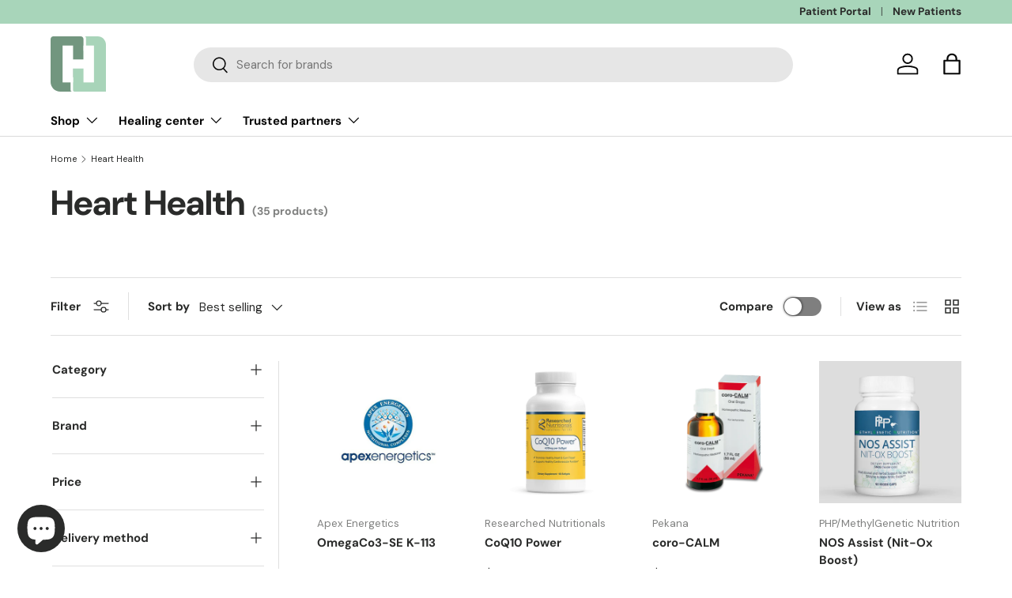

--- FILE ---
content_type: text/html; charset=utf-8
request_url: https://charnyhealing.com/collections/heart-health
body_size: 48407
content:
<!doctype html>
<html class="no-js" lang="en" dir="ltr">
<head>
  <script type="application/vnd.locksmith+json" data-locksmith>{"version":"v254","locked":false,"initialized":true,"scope":"collection","access_granted":true,"access_denied":false,"requires_customer":false,"manual_lock":false,"remote_lock":false,"has_timeout":false,"remote_rendered":null,"hide_resource":false,"hide_links_to_resource":false,"transparent":true,"locks":{"all":[],"opened":[]},"keys":[],"keys_signature":"dcef41862e0795527719da5b7ea08d21688203eaf861663e4cc86f53d23255f7","state":{"template":"collection","theme":149802615020,"product":null,"collection":"heart-health","page":null,"blog":null,"article":null,"app":null},"now":1769304233,"path":"\/collections\/heart-health","locale_root_url":"\/","canonical_url":"https:\/\/charnyhealing.com\/collections\/heart-health","customer_id":null,"customer_id_signature":"dcef41862e0795527719da5b7ea08d21688203eaf861663e4cc86f53d23255f7","cart":null}</script><script data-locksmith>!function(){undefined;!function(){var s=window.Locksmith={},e=document.querySelector('script[type="application/vnd.locksmith+json"]'),n=e&&e.innerHTML;if(s.state={},s.util={},s.loading=!1,n)try{s.state=JSON.parse(n)}catch(d){}if(document.addEventListener&&document.querySelector){var o,i,a,t=[76,79,67,75,83,77,73,84,72,49,49],c=function(){i=t.slice(0)},l="style",r=function(e){e&&27!==e.keyCode&&"click"!==e.type||(document.removeEventListener("keydown",r),document.removeEventListener("click",r),o&&document.body.removeChild(o),o=null)};c(),document.addEventListener("keyup",function(e){if(e.keyCode===i[0]){if(clearTimeout(a),i.shift(),0<i.length)return void(a=setTimeout(c,1e3));c(),r(),(o=document.createElement("div"))[l].width="50%",o[l].maxWidth="1000px",o[l].height="85%",o[l].border="1px rgba(0, 0, 0, 0.2) solid",o[l].background="rgba(255, 255, 255, 0.99)",o[l].borderRadius="4px",o[l].position="fixed",o[l].top="50%",o[l].left="50%",o[l].transform="translateY(-50%) translateX(-50%)",o[l].boxShadow="0 2px 5px rgba(0, 0, 0, 0.3), 0 0 100vh 100vw rgba(0, 0, 0, 0.5)",o[l].zIndex="2147483645";var t=document.createElement("textarea");t.value=JSON.stringify(JSON.parse(n),null,2),t[l].border="none",t[l].display="block",t[l].boxSizing="border-box",t[l].width="100%",t[l].height="100%",t[l].background="transparent",t[l].padding="22px",t[l].fontFamily="monospace",t[l].fontSize="14px",t[l].color="#333",t[l].resize="none",t[l].outline="none",t.readOnly=!0,o.appendChild(t),document.body.appendChild(o),t.addEventListener("click",function(e){e.stopImmediatePropagation()}),t.select(),document.addEventListener("keydown",r),document.addEventListener("click",r)}})}s.isEmbedded=-1!==window.location.search.indexOf("_ab=0&_fd=0&_sc=1"),s.path=s.state.path||window.location.pathname,s.basePath=s.state.locale_root_url.concat("/apps/locksmith").replace(/^\/\//,"/"),s.reloading=!1,s.util.console=window.console||{log:function(){},error:function(){}},s.util.makeUrl=function(e,t){var n,o=s.basePath+e,i=[],a=s.cache();for(n in a)i.push(n+"="+encodeURIComponent(a[n]));for(n in t)i.push(n+"="+encodeURIComponent(t[n]));return s.state.customer_id&&(i.push("customer_id="+encodeURIComponent(s.state.customer_id)),i.push("customer_id_signature="+encodeURIComponent(s.state.customer_id_signature))),o+=(-1===o.indexOf("?")?"?":"&")+i.join("&")},s._initializeCallbacks=[],s.on=function(e,t){if("initialize"!==e)throw'Locksmith.on() currently only supports the "initialize" event';s._initializeCallbacks.push(t)},s.initializeSession=function(e){if(!s.isEmbedded){var t=!1,n=!0,o=!0;(e=e||{}).silent&&(o=n=!(t=!0)),s.ping({silent:t,spinner:n,reload:o,callback:function(){s._initializeCallbacks.forEach(function(e){e()})}})}},s.cache=function(e){var t={};try{var n=function i(e){return(document.cookie.match("(^|; )"+e+"=([^;]*)")||0)[2]};t=JSON.parse(decodeURIComponent(n("locksmith-params")||"{}"))}catch(d){}if(e){for(var o in e)t[o]=e[o];document.cookie="locksmith-params=; expires=Thu, 01 Jan 1970 00:00:00 GMT; path=/",document.cookie="locksmith-params="+encodeURIComponent(JSON.stringify(t))+"; path=/"}return t},s.cache.cart=s.state.cart,s.cache.cartLastSaved=null,s.params=s.cache(),s.util.reload=function(){s.reloading=!0;try{window.location.href=window.location.href.replace(/#.*/,"")}catch(d){s.util.console.error("Preferred reload method failed",d),window.location.reload()}},s.cache.saveCart=function(e){if(!s.cache.cart||s.cache.cart===s.cache.cartLastSaved)return e?e():null;var t=s.cache.cartLastSaved;s.cache.cartLastSaved=s.cache.cart,fetch("/cart/update.js",{method:"POST",headers:{"Content-Type":"application/json",Accept:"application/json"},body:JSON.stringify({attributes:{locksmith:s.cache.cart}})}).then(function(e){if(!e.ok)throw new Error("Cart update failed: "+e.status);return e.json()}).then(function(){e&&e()})["catch"](function(e){if(s.cache.cartLastSaved=t,!s.reloading)throw e})},s.util.spinnerHTML='<style>body{background:#FFF}@keyframes spin{from{transform:rotate(0deg)}to{transform:rotate(360deg)}}#loading{display:flex;width:100%;height:50vh;color:#777;align-items:center;justify-content:center}#loading .spinner{display:block;animation:spin 600ms linear infinite;position:relative;width:50px;height:50px}#loading .spinner-ring{stroke:currentColor;stroke-dasharray:100%;stroke-width:2px;stroke-linecap:round;fill:none}</style><div id="loading"><div class="spinner"><svg width="100%" height="100%"><svg preserveAspectRatio="xMinYMin"><circle class="spinner-ring" cx="50%" cy="50%" r="45%"></circle></svg></svg></div></div>',s.util.clobberBody=function(e){document.body.innerHTML=e},s.util.clobberDocument=function(e){e.responseText&&(e=e.responseText),document.documentElement&&document.removeChild(document.documentElement);var t=document.open("text/html","replace");t.writeln(e),t.close(),setTimeout(function(){var e=t.querySelector("[autofocus]");e&&e.focus()},100)},s.util.serializeForm=function(e){if(e&&"FORM"===e.nodeName){var t,n,o={};for(t=e.elements.length-1;0<=t;t-=1)if(""!==e.elements[t].name)switch(e.elements[t].nodeName){case"INPUT":switch(e.elements[t].type){default:case"text":case"hidden":case"password":case"button":case"reset":case"submit":o[e.elements[t].name]=e.elements[t].value;break;case"checkbox":case"radio":e.elements[t].checked&&(o[e.elements[t].name]=e.elements[t].value);break;case"file":}break;case"TEXTAREA":o[e.elements[t].name]=e.elements[t].value;break;case"SELECT":switch(e.elements[t].type){case"select-one":o[e.elements[t].name]=e.elements[t].value;break;case"select-multiple":for(n=e.elements[t].options.length-1;0<=n;n-=1)e.elements[t].options[n].selected&&(o[e.elements[t].name]=e.elements[t].options[n].value)}break;case"BUTTON":switch(e.elements[t].type){case"reset":case"submit":case"button":o[e.elements[t].name]=e.elements[t].value}}return o}},s.util.on=function(e,a,s,t){t=t||document;var c="locksmith-"+e+a,n=function(e){var t=e.target,n=e.target.parentElement,o=t&&t.className&&(t.className.baseVal||t.className)||"",i=n&&n.className&&(n.className.baseVal||n.className)||"";("string"==typeof o&&-1!==o.split(/\s+/).indexOf(a)||"string"==typeof i&&-1!==i.split(/\s+/).indexOf(a))&&!e[c]&&(e[c]=!0,s(e))};t.attachEvent?t.attachEvent(e,n):t.addEventListener(e,n,!1)},s.util.enableActions=function(e){s.util.on("click","locksmith-action",function(e){e.preventDefault();var t=e.target;t.dataset.confirmWith&&!confirm(t.dataset.confirmWith)||(t.disabled=!0,t.innerText=t.dataset.disableWith,s.post("/action",t.dataset.locksmithParams,{spinner:!1,type:"text",success:function(e){(e=JSON.parse(e.responseText)).message&&alert(e.message),s.util.reload()}}))},e)},s.util.inject=function(e,t){var n=["data","locksmith","append"];if(-1!==t.indexOf(n.join("-"))){var o=document.createElement("div");o.innerHTML=t,e.appendChild(o)}else e.innerHTML=t;var i,a,s=e.querySelectorAll("script");for(a=0;a<s.length;++a){i=s[a];var c=document.createElement("script");if(i.type&&(c.type=i.type),i.src)c.src=i.src;else{var l=document.createTextNode(i.innerHTML);c.appendChild(l)}e.appendChild(c)}var r=e.querySelector("[autofocus]");r&&r.focus()},s.post=function(e,t,n){!1!==(n=n||{}).spinner&&s.util.clobberBody(s.util.spinnerHTML);var o={};n.container===document?(o.layout=1,n.success=function(e){s.util.clobberDocument(e)}):n.container&&(o.layout=0,n.success=function(e){var t=document.getElementById(n.container);s.util.inject(t,e),t.id===t.firstChild.id&&t.parentElement.replaceChild(t.firstChild,t)}),n.form_type&&(t.form_type=n.form_type),n.include_layout_classes!==undefined&&(t.include_layout_classes=n.include_layout_classes),n.lock_id!==undefined&&(t.lock_id=n.lock_id),s.loading=!0;var i=s.util.makeUrl(e,o),a="json"===n.type||"text"===n.type;fetch(i,{method:"POST",headers:{"Content-Type":"application/json",Accept:a?"application/json":"text/html"},body:JSON.stringify(t)}).then(function(e){if(!e.ok)throw new Error("Request failed: "+e.status);return e.text()}).then(function(e){var t=n.success||s.util.clobberDocument;t(a?{responseText:e}:e)})["catch"](function(e){if(!s.reloading)if("dashboard.weglot.com"!==window.location.host){if(!n.silent)throw alert("Something went wrong! Please refresh and try again."),e;console.error(e)}else console.error(e)})["finally"](function(){s.loading=!1})},s.postResource=function(e,t){e.path=s.path,e.search=window.location.search,e.state=s.state,e.passcode&&(e.passcode=e.passcode.trim()),e.email&&(e.email=e.email.trim()),e.state.cart=s.cache.cart,e.locksmith_json=s.jsonTag,e.locksmith_json_signature=s.jsonTagSignature,s.post("/resource",e,t)},s.ping=function(e){if(!s.isEmbedded){e=e||{};s.post("/ping",{path:s.path,search:window.location.search,state:s.state},{spinner:!!e.spinner,silent:"undefined"==typeof e.silent||e.silent,type:"text",success:function(e){e&&e.responseText?(e=JSON.parse(e.responseText)).messages&&0<e.messages.length&&s.showMessages(e.messages):console.error("[Locksmith] Invalid result in ping callback:",e)}})}},s.timeoutMonitor=function(){var e=s.cache.cart;s.ping({callback:function(){e!==s.cache.cart||setTimeout(function(){s.timeoutMonitor()},6e4)}})},s.showMessages=function(e){var t=document.createElement("div");t.style.position="fixed",t.style.left=0,t.style.right=0,t.style.bottom="-50px",t.style.opacity=0,t.style.background="#191919",t.style.color="#ddd",t.style.transition="bottom 0.2s, opacity 0.2s",t.style.zIndex=999999,t.innerHTML="        <style>          .locksmith-ab .locksmith-b { display: none; }          .locksmith-ab.toggled .locksmith-b { display: flex; }          .locksmith-ab.toggled .locksmith-a { display: none; }          .locksmith-flex { display: flex; flex-wrap: wrap; justify-content: space-between; align-items: center; padding: 10px 20px; }          .locksmith-message + .locksmith-message { border-top: 1px #555 solid; }          .locksmith-message a { color: inherit; font-weight: bold; }          .locksmith-message a:hover { color: inherit; opacity: 0.8; }          a.locksmith-ab-toggle { font-weight: inherit; text-decoration: underline; }          .locksmith-text { flex-grow: 1; }          .locksmith-cta { flex-grow: 0; text-align: right; }          .locksmith-cta button { transform: scale(0.8); transform-origin: left; }          .locksmith-cta > * { display: block; }          .locksmith-cta > * + * { margin-top: 10px; }          .locksmith-message a.locksmith-close { flex-grow: 0; text-decoration: none; margin-left: 15px; font-size: 30px; font-family: monospace; display: block; padding: 2px 10px; }                    @media screen and (max-width: 600px) {            .locksmith-wide-only { display: none !important; }            .locksmith-flex { padding: 0 15px; }            .locksmith-flex > * { margin-top: 5px; margin-bottom: 5px; }            .locksmith-cta { text-align: left; }          }                    @media screen and (min-width: 601px) {            .locksmith-narrow-only { display: none !important; }          }        </style>      "+e.map(function(e){return'<div class="locksmith-message">'+e+"</div>"}).join(""),document.body.appendChild(t),document.body.style.position="relative",document.body.parentElement.style.paddingBottom=t.offsetHeight+"px",setTimeout(function(){t.style.bottom=0,t.style.opacity=1},50),s.util.on("click","locksmith-ab-toggle",function(e){e.preventDefault();for(var t=e.target.parentElement;-1===t.className.split(" ").indexOf("locksmith-ab");)t=t.parentElement;-1!==t.className.split(" ").indexOf("toggled")?t.className=t.className.replace("toggled",""):t.className=t.className+" toggled"}),s.util.enableActions(t)}}()}();</script>
      <script data-locksmith>Locksmith.cache.cart=null</script>

  <script data-locksmith>Locksmith.jsonTag="{\"version\":\"v254\",\"locked\":false,\"initialized\":true,\"scope\":\"collection\",\"access_granted\":true,\"access_denied\":false,\"requires_customer\":false,\"manual_lock\":false,\"remote_lock\":false,\"has_timeout\":false,\"remote_rendered\":null,\"hide_resource\":false,\"hide_links_to_resource\":false,\"transparent\":true,\"locks\":{\"all\":[],\"opened\":[]},\"keys\":[],\"keys_signature\":\"dcef41862e0795527719da5b7ea08d21688203eaf861663e4cc86f53d23255f7\",\"state\":{\"template\":\"collection\",\"theme\":149802615020,\"product\":null,\"collection\":\"heart-health\",\"page\":null,\"blog\":null,\"article\":null,\"app\":null},\"now\":1769304233,\"path\":\"\\\/collections\\\/heart-health\",\"locale_root_url\":\"\\\/\",\"canonical_url\":\"https:\\\/\\\/charnyhealing.com\\\/collections\\\/heart-health\",\"customer_id\":null,\"customer_id_signature\":\"dcef41862e0795527719da5b7ea08d21688203eaf861663e4cc86f53d23255f7\",\"cart\":null}";Locksmith.jsonTagSignature="3a27d14433b05356ec3e72c286778abc20c41b2e864f27649d19c2f025dac0d5"</script>
<meta charset="utf-8">
<meta name="viewport" content="width=device-width,initial-scale=1">
<title>Heart Health &ndash; Charny Healing</title><link rel="canonical" href="https://charnyhealing.com/collections/heart-health"><link rel="icon" href="//charnyhealing.com/cdn/shop/files/chc_logo_v6.svg?crop=center&height=48&v=1739648110&width=48" type="image/svg+xml">
  <link rel="apple-touch-icon" href="//charnyhealing.com/cdn/shop/files/chc_logo_v6.svg?crop=center&height=180&v=1739648110&width=180"><meta property="og:site_name" content="Charny Healing">
<meta property="og:url" content="https://charnyhealing.com/collections/heart-health"><meta property="og:title" content="Heart Health">
<meta property="og:type" content="product.group">
<meta property="og:description" content="A sanctuary for health, wellness and healing. Our treatments are designed to stimulate the body’s self-healing process to promote optimal health. For over 30 years, Charny Healing Center has built a reputation by researching and seeking out the most advanced developments in functional and biological medicine.">
<meta property="og:image" content="http://charnyhealing.com/cdn/shop/files/Charny_Healing_Center_345e151f-f6c2-401a-873c-8d6e56167ef4.png?crop=center&height=1200&v=1630366335&width=1200">
<meta property="og:image:secure_url" content="https://charnyhealing.com/cdn/shop/files/Charny_Healing_Center_345e151f-f6c2-401a-873c-8d6e56167ef4.png?crop=center&height=1200&v=1630366335&width=1200">
<meta property="og:image:width" content="1200">
  <meta property="og:image:height" content="658"><meta name="twitter:card" content="summary_large_image"><meta name="twitter:title" content="Heart Health">
<meta name="twitter:description" content="A sanctuary for health, wellness and healing. Our treatments are designed to stimulate the body’s self-healing process to promote optimal health. For over 30 years, Charny Healing Center has built a reputation by researching and seeking out the most advanced developments in functional and biological medicine.">
<link rel="preload" href="//charnyhealing.com/cdn/shop/t/29/assets/main.css?v=61621780322172430461743134431" as="style"><style data-shopify>
@font-face {
  font-family: "DM Sans";
  font-weight: 400;
  font-style: normal;
  font-display: swap;
  src: url("//charnyhealing.com/cdn/fonts/dm_sans/dmsans_n4.ec80bd4dd7e1a334c969c265873491ae56018d72.woff2") format("woff2"),
       url("//charnyhealing.com/cdn/fonts/dm_sans/dmsans_n4.87bdd914d8a61247b911147ae68e754d695c58a6.woff") format("woff");
}
@font-face {
  font-family: "DM Sans";
  font-weight: 700;
  font-style: normal;
  font-display: swap;
  src: url("//charnyhealing.com/cdn/fonts/dm_sans/dmsans_n7.97e21d81502002291ea1de8aefb79170c6946ce5.woff2") format("woff2"),
       url("//charnyhealing.com/cdn/fonts/dm_sans/dmsans_n7.af5c214f5116410ca1d53a2090665620e78e2e1b.woff") format("woff");
}
@font-face {
  font-family: "DM Sans";
  font-weight: 400;
  font-style: italic;
  font-display: swap;
  src: url("//charnyhealing.com/cdn/fonts/dm_sans/dmsans_i4.b8fe05e69ee95d5a53155c346957d8cbf5081c1a.woff2") format("woff2"),
       url("//charnyhealing.com/cdn/fonts/dm_sans/dmsans_i4.403fe28ee2ea63e142575c0aa47684d65f8c23a0.woff") format("woff");
}
@font-face {
  font-family: "DM Sans";
  font-weight: 700;
  font-style: italic;
  font-display: swap;
  src: url("//charnyhealing.com/cdn/fonts/dm_sans/dmsans_i7.52b57f7d7342eb7255084623d98ab83fd96e7f9b.woff2") format("woff2"),
       url("//charnyhealing.com/cdn/fonts/dm_sans/dmsans_i7.d5e14ef18a1d4a8ce78a4187580b4eb1759c2eda.woff") format("woff");
}
@font-face {
  font-family: "DM Sans";
  font-weight: 700;
  font-style: normal;
  font-display: swap;
  src: url("//charnyhealing.com/cdn/fonts/dm_sans/dmsans_n7.97e21d81502002291ea1de8aefb79170c6946ce5.woff2") format("woff2"),
       url("//charnyhealing.com/cdn/fonts/dm_sans/dmsans_n7.af5c214f5116410ca1d53a2090665620e78e2e1b.woff") format("woff");
}
@font-face {
  font-family: "DM Sans";
  font-weight: 700;
  font-style: normal;
  font-display: swap;
  src: url("//charnyhealing.com/cdn/fonts/dm_sans/dmsans_n7.97e21d81502002291ea1de8aefb79170c6946ce5.woff2") format("woff2"),
       url("//charnyhealing.com/cdn/fonts/dm_sans/dmsans_n7.af5c214f5116410ca1d53a2090665620e78e2e1b.woff") format("woff");
}
:root {
      --bg-color: 255 255 255 / 1.0;
      --bg-color-og: 255 255 255 / 1.0;
      --heading-color: 42 43 42;
      --text-color: 42 43 42;
      --text-color-og: 42 43 42;
      --scrollbar-color: 42 43 42;
      --link-color: 42 43 42;
      --link-color-og: 42 43 42;
      --star-color: 255 159 28;--swatch-border-color-default: 212 213 212;
        --swatch-border-color-active: 149 149 149;
        --swatch-card-size: 24px;
        --swatch-variant-picker-size: 64px;--color-scheme-1-bg: 244 244 244 / 1.0;
      --color-scheme-1-grad: linear-gradient(180deg, rgba(244, 244, 244, 1), rgba(244, 244, 244, 1) 100%);
      --color-scheme-1-heading: 42 43 42;
      --color-scheme-1-text: 42 43 42;
      --color-scheme-1-btn-bg: 255 138 101;
      --color-scheme-1-btn-text: 255 255 255;
      --color-scheme-1-btn-bg-hover: 255 168 139;--color-scheme-2-bg: 42 43 42 / 1.0;
      --color-scheme-2-grad: linear-gradient(225deg, rgba(51, 59, 67, 0.88) 8%, rgba(41, 47, 54, 1) 56%, rgba(20, 20, 20, 1) 92%);
      --color-scheme-2-heading: 255 138 101;
      --color-scheme-2-text: 255 255 255;
      --color-scheme-2-btn-bg: 255 138 101;
      --color-scheme-2-btn-text: 255 255 255;
      --color-scheme-2-btn-bg-hover: 255 168 139;--color-scheme-3-bg: 114 150 127 / 1.0;
      --color-scheme-3-grad: linear-gradient(46deg, rgba(114, 150, 127, 1) 8%, rgba(142, 171, 153, 1) 32%, rgba(68, 90, 76, 1) 91%);
      --color-scheme-3-heading: 255 255 255;
      --color-scheme-3-text: 255 255 255;
      --color-scheme-3-btn-bg: 255 255 255;
      --color-scheme-3-btn-text: 42 43 42;
      --color-scheme-3-btn-bg-hover: 231 231 231;

      --drawer-bg-color: 255 255 255 / 1.0;
      --drawer-text-color: 42 43 42;

      --panel-bg-color: 244 244 244 / 1.0;
      --panel-heading-color: 42 43 42;
      --panel-text-color: 42 43 42;

      --in-stock-text-color: 44 126 63;
      --low-stock-text-color: 210 134 26;
      --very-low-stock-text-color: 180 12 28;
      --no-stock-text-color: 119 119 119;
      --no-stock-backordered-text-color: 119 119 119;

      --error-bg-color: 252 237 238;
      --error-text-color: 180 12 28;
      --success-bg-color: 232 246 234;
      --success-text-color: 44 126 63;
      --info-bg-color: 228 237 250;
      --info-text-color: 26 102 210;

      --heading-font-family: "DM Sans", sans-serif;
      --heading-font-style: normal;
      --heading-font-weight: 700;
      --heading-scale-start: 4;

      --navigation-font-family: "DM Sans", sans-serif;
      --navigation-font-style: normal;
      --navigation-font-weight: 700;--heading-text-transform: none;
--subheading-text-transform: none;
      --body-font-family: "DM Sans", sans-serif;
      --body-font-style: normal;
      --body-font-weight: 400;
      --body-font-size: 15;

      --section-gap: 48;
      --heading-gap: calc(8 * var(--space-unit));--grid-column-gap: 20px;--btn-bg-color: 168 213 186;
      --btn-bg-hover-color: 158 193 172;
      --btn-text-color: 42 43 42;
      --btn-bg-color-og: 168 213 186;
      --btn-text-color-og: 42 43 42;
      --btn-alt-bg-color: 255 255 255;
      --btn-alt-bg-alpha: 1.0;
      --btn-alt-text-color: 42 43 42;
      --btn-border-width: 2px;
      --btn-padding-y: 12px;

      
      --btn-border-radius: 28px;
      

      --btn-lg-border-radius: 50%;
      --btn-icon-border-radius: 50%;
      --input-with-btn-inner-radius: var(--btn-border-radius);

      --input-bg-color: 255 255 255 / 1.0;
      --input-text-color: 42 43 42;
      --input-border-width: 2px;
      --input-border-radius: 26px;
      --textarea-border-radius: 12px;
      --input-border-radius: 28px;
      --input-lg-border-radius: 34px;
      --input-bg-color-diff-3: #f7f7f7;
      --input-bg-color-diff-6: #f0f0f0;

      --modal-border-radius: 16px;
      --modal-overlay-color: 0 0 0;
      --modal-overlay-opacity: 0.4;
      --drawer-border-radius: 16px;
      --overlay-border-radius: 0px;

      --custom-label-bg-color: 13 44 84;
      --custom-label-text-color: 255 255 255;--sale-label-bg-color: 170 17 85;
      --sale-label-text-color: 255 255 255;--sold-out-label-bg-color: 42 43 42;
      --sold-out-label-text-color: 255 255 255;--new-label-bg-color: 114 150 127;
      --new-label-text-color: 255 255 255;--preorder-label-bg-color: 0 166 237;
      --preorder-label-text-color: 255 255 255;

      --collection-label-color: 0 126 18;

      --page-width: 1260px;
      --gutter-sm: 20px;
      --gutter-md: 32px;
      --gutter-lg: 64px;

      --payment-terms-bg-color: #ffffff;

      --coll-card-bg-color: #F9F9F9;
      --coll-card-border-color: #f2f2f2;

      --card-highlight-bg-color: #E1E1E1;
      --card-highlight-text-color: 85 85 85;
      --card-highlight-border-color: #E1E1E1;
        
          --aos-animate-duration: 0.6s;
        

        
          --aos-min-width: 0;
        
      

      --reading-width: 48em;
    }

    @media (max-width: 769px) {
      :root {
        --reading-width: 36em;
      }
    }
  </style><link rel="stylesheet" href="//charnyhealing.com/cdn/shop/t/29/assets/main.css?v=61621780322172430461743134431">
  <link href="//charnyhealing.com/cdn/shop/t/29/assets/five_step_header.css?v=56079139482959006741740103897" rel="stylesheet" type="text/css" media="all" />
  <link href="//charnyhealing.com/cdn/shop/t/29/assets/testimonials_page.css?v=137427638578367232611744165451" rel="stylesheet" type="text/css" media="all" />
  <link href="//charnyhealing.com/cdn/shop/t/29/assets/contact_options.css?v=16111313931409144691740167123" rel="stylesheet" type="text/css" media="all" />
  <link href="//charnyhealing.com/cdn/shop/t/29/assets/additional_styles.css?v=53604747794376559251744304585" rel="stylesheet" type="text/css" media="all" />
  <script src="//charnyhealing.com/cdn/shop/t/29/assets/main.js?v=76476094356780495751739570117" defer="defer"></script><link rel="preload" href="//charnyhealing.com/cdn/fonts/dm_sans/dmsans_n4.ec80bd4dd7e1a334c969c265873491ae56018d72.woff2" as="font" type="font/woff2" crossorigin fetchpriority="high"><link rel="preload" href="//charnyhealing.com/cdn/fonts/dm_sans/dmsans_n7.97e21d81502002291ea1de8aefb79170c6946ce5.woff2" as="font" type="font/woff2" crossorigin fetchpriority="high"><script>window.performance && window.performance.mark && window.performance.mark('shopify.content_for_header.start');</script><meta name="google-site-verification" content="xy3k6sUzRlsyZ5ESu9G3RlillzuOleBMH11dtTFUtfE">
<meta id="shopify-digital-wallet" name="shopify-digital-wallet" content="/56990335168/digital_wallets/dialog">
<meta name="shopify-checkout-api-token" content="e3e0d8d5b640d83a258a305d45d9bab4">
<link rel="alternate" type="application/atom+xml" title="Feed" href="/collections/heart-health.atom" />
<link rel="next" href="/collections/heart-health?page=2">
<link rel="alternate" type="application/json+oembed" href="https://charnyhealing.com/collections/heart-health.oembed">
<script async="async" src="/checkouts/internal/preloads.js?locale=en-US"></script>
<link rel="preconnect" href="https://shop.app" crossorigin="anonymous">
<script async="async" src="https://shop.app/checkouts/internal/preloads.js?locale=en-US&shop_id=56990335168" crossorigin="anonymous"></script>
<script id="apple-pay-shop-capabilities" type="application/json">{"shopId":56990335168,"countryCode":"US","currencyCode":"USD","merchantCapabilities":["supports3DS"],"merchantId":"gid:\/\/shopify\/Shop\/56990335168","merchantName":"Charny Healing","requiredBillingContactFields":["postalAddress","email"],"requiredShippingContactFields":["postalAddress","email"],"shippingType":"shipping","supportedNetworks":["visa","masterCard","discover","elo","jcb"],"total":{"type":"pending","label":"Charny Healing","amount":"1.00"},"shopifyPaymentsEnabled":true,"supportsSubscriptions":true}</script>
<script id="shopify-features" type="application/json">{"accessToken":"e3e0d8d5b640d83a258a305d45d9bab4","betas":["rich-media-storefront-analytics"],"domain":"charnyhealing.com","predictiveSearch":true,"shopId":56990335168,"locale":"en"}</script>
<script>var Shopify = Shopify || {};
Shopify.shop = "charny-healing.myshopify.com";
Shopify.locale = "en";
Shopify.currency = {"active":"USD","rate":"1.0"};
Shopify.country = "US";
Shopify.theme = {"name":"Enterprise - Launch April 2025 (Live)","id":149802615020,"schema_name":"Enterprise","schema_version":"1.6.2","theme_store_id":1657,"role":"main"};
Shopify.theme.handle = "null";
Shopify.theme.style = {"id":null,"handle":null};
Shopify.cdnHost = "charnyhealing.com/cdn";
Shopify.routes = Shopify.routes || {};
Shopify.routes.root = "/";</script>
<script type="module">!function(o){(o.Shopify=o.Shopify||{}).modules=!0}(window);</script>
<script>!function(o){function n(){var o=[];function n(){o.push(Array.prototype.slice.apply(arguments))}return n.q=o,n}var t=o.Shopify=o.Shopify||{};t.loadFeatures=n(),t.autoloadFeatures=n()}(window);</script>
<script>
  window.ShopifyPay = window.ShopifyPay || {};
  window.ShopifyPay.apiHost = "shop.app\/pay";
  window.ShopifyPay.redirectState = null;
</script>
<script id="shop-js-analytics" type="application/json">{"pageType":"collection"}</script>
<script defer="defer" async type="module" src="//charnyhealing.com/cdn/shopifycloud/shop-js/modules/v2/client.init-shop-cart-sync_BT-GjEfc.en.esm.js"></script>
<script defer="defer" async type="module" src="//charnyhealing.com/cdn/shopifycloud/shop-js/modules/v2/chunk.common_D58fp_Oc.esm.js"></script>
<script defer="defer" async type="module" src="//charnyhealing.com/cdn/shopifycloud/shop-js/modules/v2/chunk.modal_xMitdFEc.esm.js"></script>
<script type="module">
  await import("//charnyhealing.com/cdn/shopifycloud/shop-js/modules/v2/client.init-shop-cart-sync_BT-GjEfc.en.esm.js");
await import("//charnyhealing.com/cdn/shopifycloud/shop-js/modules/v2/chunk.common_D58fp_Oc.esm.js");
await import("//charnyhealing.com/cdn/shopifycloud/shop-js/modules/v2/chunk.modal_xMitdFEc.esm.js");

  window.Shopify.SignInWithShop?.initShopCartSync?.({"fedCMEnabled":true,"windoidEnabled":true});

</script>
<script>
  window.Shopify = window.Shopify || {};
  if (!window.Shopify.featureAssets) window.Shopify.featureAssets = {};
  window.Shopify.featureAssets['shop-js'] = {"shop-cart-sync":["modules/v2/client.shop-cart-sync_DZOKe7Ll.en.esm.js","modules/v2/chunk.common_D58fp_Oc.esm.js","modules/v2/chunk.modal_xMitdFEc.esm.js"],"init-fed-cm":["modules/v2/client.init-fed-cm_B6oLuCjv.en.esm.js","modules/v2/chunk.common_D58fp_Oc.esm.js","modules/v2/chunk.modal_xMitdFEc.esm.js"],"shop-cash-offers":["modules/v2/client.shop-cash-offers_D2sdYoxE.en.esm.js","modules/v2/chunk.common_D58fp_Oc.esm.js","modules/v2/chunk.modal_xMitdFEc.esm.js"],"shop-login-button":["modules/v2/client.shop-login-button_QeVjl5Y3.en.esm.js","modules/v2/chunk.common_D58fp_Oc.esm.js","modules/v2/chunk.modal_xMitdFEc.esm.js"],"pay-button":["modules/v2/client.pay-button_DXTOsIq6.en.esm.js","modules/v2/chunk.common_D58fp_Oc.esm.js","modules/v2/chunk.modal_xMitdFEc.esm.js"],"shop-button":["modules/v2/client.shop-button_DQZHx9pm.en.esm.js","modules/v2/chunk.common_D58fp_Oc.esm.js","modules/v2/chunk.modal_xMitdFEc.esm.js"],"avatar":["modules/v2/client.avatar_BTnouDA3.en.esm.js"],"init-windoid":["modules/v2/client.init-windoid_CR1B-cfM.en.esm.js","modules/v2/chunk.common_D58fp_Oc.esm.js","modules/v2/chunk.modal_xMitdFEc.esm.js"],"init-shop-for-new-customer-accounts":["modules/v2/client.init-shop-for-new-customer-accounts_C_vY_xzh.en.esm.js","modules/v2/client.shop-login-button_QeVjl5Y3.en.esm.js","modules/v2/chunk.common_D58fp_Oc.esm.js","modules/v2/chunk.modal_xMitdFEc.esm.js"],"init-shop-email-lookup-coordinator":["modules/v2/client.init-shop-email-lookup-coordinator_BI7n9ZSv.en.esm.js","modules/v2/chunk.common_D58fp_Oc.esm.js","modules/v2/chunk.modal_xMitdFEc.esm.js"],"init-shop-cart-sync":["modules/v2/client.init-shop-cart-sync_BT-GjEfc.en.esm.js","modules/v2/chunk.common_D58fp_Oc.esm.js","modules/v2/chunk.modal_xMitdFEc.esm.js"],"shop-toast-manager":["modules/v2/client.shop-toast-manager_DiYdP3xc.en.esm.js","modules/v2/chunk.common_D58fp_Oc.esm.js","modules/v2/chunk.modal_xMitdFEc.esm.js"],"init-customer-accounts":["modules/v2/client.init-customer-accounts_D9ZNqS-Q.en.esm.js","modules/v2/client.shop-login-button_QeVjl5Y3.en.esm.js","modules/v2/chunk.common_D58fp_Oc.esm.js","modules/v2/chunk.modal_xMitdFEc.esm.js"],"init-customer-accounts-sign-up":["modules/v2/client.init-customer-accounts-sign-up_iGw4briv.en.esm.js","modules/v2/client.shop-login-button_QeVjl5Y3.en.esm.js","modules/v2/chunk.common_D58fp_Oc.esm.js","modules/v2/chunk.modal_xMitdFEc.esm.js"],"shop-follow-button":["modules/v2/client.shop-follow-button_CqMgW2wH.en.esm.js","modules/v2/chunk.common_D58fp_Oc.esm.js","modules/v2/chunk.modal_xMitdFEc.esm.js"],"checkout-modal":["modules/v2/client.checkout-modal_xHeaAweL.en.esm.js","modules/v2/chunk.common_D58fp_Oc.esm.js","modules/v2/chunk.modal_xMitdFEc.esm.js"],"shop-login":["modules/v2/client.shop-login_D91U-Q7h.en.esm.js","modules/v2/chunk.common_D58fp_Oc.esm.js","modules/v2/chunk.modal_xMitdFEc.esm.js"],"lead-capture":["modules/v2/client.lead-capture_BJmE1dJe.en.esm.js","modules/v2/chunk.common_D58fp_Oc.esm.js","modules/v2/chunk.modal_xMitdFEc.esm.js"],"payment-terms":["modules/v2/client.payment-terms_Ci9AEqFq.en.esm.js","modules/v2/chunk.common_D58fp_Oc.esm.js","modules/v2/chunk.modal_xMitdFEc.esm.js"]};
</script>
<script>(function() {
  var isLoaded = false;
  function asyncLoad() {
    if (isLoaded) return;
    isLoaded = true;
    var urls = ["https:\/\/admin.revenuehunt.com\/embed.js?shop=charny-healing.myshopify.com"];
    for (var i = 0; i < urls.length; i++) {
      var s = document.createElement('script');
      s.type = 'text/javascript';
      s.async = true;
      s.src = urls[i];
      var x = document.getElementsByTagName('script')[0];
      x.parentNode.insertBefore(s, x);
    }
  };
  if(window.attachEvent) {
    window.attachEvent('onload', asyncLoad);
  } else {
    window.addEventListener('load', asyncLoad, false);
  }
})();</script>
<script id="__st">var __st={"a":56990335168,"offset":-28800,"reqid":"0ec06357-ab59-4807-978b-071ee3041291-1769304233","pageurl":"charnyhealing.com\/collections\/heart-health","u":"fc24e70ce6e6","p":"collection","rtyp":"collection","rid":279010607296};</script>
<script>window.ShopifyPaypalV4VisibilityTracking = true;</script>
<script id="captcha-bootstrap">!function(){'use strict';const t='contact',e='account',n='new_comment',o=[[t,t],['blogs',n],['comments',n],[t,'customer']],c=[[e,'customer_login'],[e,'guest_login'],[e,'recover_customer_password'],[e,'create_customer']],r=t=>t.map((([t,e])=>`form[action*='/${t}']:not([data-nocaptcha='true']) input[name='form_type'][value='${e}']`)).join(','),a=t=>()=>t?[...document.querySelectorAll(t)].map((t=>t.form)):[];function s(){const t=[...o],e=r(t);return a(e)}const i='password',u='form_key',d=['recaptcha-v3-token','g-recaptcha-response','h-captcha-response',i],f=()=>{try{return window.sessionStorage}catch{return}},m='__shopify_v',_=t=>t.elements[u];function p(t,e,n=!1){try{const o=window.sessionStorage,c=JSON.parse(o.getItem(e)),{data:r}=function(t){const{data:e,action:n}=t;return t[m]||n?{data:e,action:n}:{data:t,action:n}}(c);for(const[e,n]of Object.entries(r))t.elements[e]&&(t.elements[e].value=n);n&&o.removeItem(e)}catch(o){console.error('form repopulation failed',{error:o})}}const l='form_type',E='cptcha';function T(t){t.dataset[E]=!0}const w=window,h=w.document,L='Shopify',v='ce_forms',y='captcha';let A=!1;((t,e)=>{const n=(g='f06e6c50-85a8-45c8-87d0-21a2b65856fe',I='https://cdn.shopify.com/shopifycloud/storefront-forms-hcaptcha/ce_storefront_forms_captcha_hcaptcha.v1.5.2.iife.js',D={infoText:'Protected by hCaptcha',privacyText:'Privacy',termsText:'Terms'},(t,e,n)=>{const o=w[L][v],c=o.bindForm;if(c)return c(t,g,e,D).then(n);var r;o.q.push([[t,g,e,D],n]),r=I,A||(h.body.append(Object.assign(h.createElement('script'),{id:'captcha-provider',async:!0,src:r})),A=!0)});var g,I,D;w[L]=w[L]||{},w[L][v]=w[L][v]||{},w[L][v].q=[],w[L][y]=w[L][y]||{},w[L][y].protect=function(t,e){n(t,void 0,e),T(t)},Object.freeze(w[L][y]),function(t,e,n,w,h,L){const[v,y,A,g]=function(t,e,n){const i=e?o:[],u=t?c:[],d=[...i,...u],f=r(d),m=r(i),_=r(d.filter((([t,e])=>n.includes(e))));return[a(f),a(m),a(_),s()]}(w,h,L),I=t=>{const e=t.target;return e instanceof HTMLFormElement?e:e&&e.form},D=t=>v().includes(t);t.addEventListener('submit',(t=>{const e=I(t);if(!e)return;const n=D(e)&&!e.dataset.hcaptchaBound&&!e.dataset.recaptchaBound,o=_(e),c=g().includes(e)&&(!o||!o.value);(n||c)&&t.preventDefault(),c&&!n&&(function(t){try{if(!f())return;!function(t){const e=f();if(!e)return;const n=_(t);if(!n)return;const o=n.value;o&&e.removeItem(o)}(t);const e=Array.from(Array(32),(()=>Math.random().toString(36)[2])).join('');!function(t,e){_(t)||t.append(Object.assign(document.createElement('input'),{type:'hidden',name:u})),t.elements[u].value=e}(t,e),function(t,e){const n=f();if(!n)return;const o=[...t.querySelectorAll(`input[type='${i}']`)].map((({name:t})=>t)),c=[...d,...o],r={};for(const[a,s]of new FormData(t).entries())c.includes(a)||(r[a]=s);n.setItem(e,JSON.stringify({[m]:1,action:t.action,data:r}))}(t,e)}catch(e){console.error('failed to persist form',e)}}(e),e.submit())}));const S=(t,e)=>{t&&!t.dataset[E]&&(n(t,e.some((e=>e===t))),T(t))};for(const o of['focusin','change'])t.addEventListener(o,(t=>{const e=I(t);D(e)&&S(e,y())}));const B=e.get('form_key'),M=e.get(l),P=B&&M;t.addEventListener('DOMContentLoaded',(()=>{const t=y();if(P)for(const e of t)e.elements[l].value===M&&p(e,B);[...new Set([...A(),...v().filter((t=>'true'===t.dataset.shopifyCaptcha))])].forEach((e=>S(e,t)))}))}(h,new URLSearchParams(w.location.search),n,t,e,['guest_login'])})(!0,!0)}();</script>
<script integrity="sha256-4kQ18oKyAcykRKYeNunJcIwy7WH5gtpwJnB7kiuLZ1E=" data-source-attribution="shopify.loadfeatures" defer="defer" src="//charnyhealing.com/cdn/shopifycloud/storefront/assets/storefront/load_feature-a0a9edcb.js" crossorigin="anonymous"></script>
<script crossorigin="anonymous" defer="defer" src="//charnyhealing.com/cdn/shopifycloud/storefront/assets/shopify_pay/storefront-65b4c6d7.js?v=20250812"></script>
<script data-source-attribution="shopify.dynamic_checkout.dynamic.init">var Shopify=Shopify||{};Shopify.PaymentButton=Shopify.PaymentButton||{isStorefrontPortableWallets:!0,init:function(){window.Shopify.PaymentButton.init=function(){};var t=document.createElement("script");t.src="https://charnyhealing.com/cdn/shopifycloud/portable-wallets/latest/portable-wallets.en.js",t.type="module",document.head.appendChild(t)}};
</script>
<script data-source-attribution="shopify.dynamic_checkout.buyer_consent">
  function portableWalletsHideBuyerConsent(e){var t=document.getElementById("shopify-buyer-consent"),n=document.getElementById("shopify-subscription-policy-button");t&&n&&(t.classList.add("hidden"),t.setAttribute("aria-hidden","true"),n.removeEventListener("click",e))}function portableWalletsShowBuyerConsent(e){var t=document.getElementById("shopify-buyer-consent"),n=document.getElementById("shopify-subscription-policy-button");t&&n&&(t.classList.remove("hidden"),t.removeAttribute("aria-hidden"),n.addEventListener("click",e))}window.Shopify?.PaymentButton&&(window.Shopify.PaymentButton.hideBuyerConsent=portableWalletsHideBuyerConsent,window.Shopify.PaymentButton.showBuyerConsent=portableWalletsShowBuyerConsent);
</script>
<script data-source-attribution="shopify.dynamic_checkout.cart.bootstrap">document.addEventListener("DOMContentLoaded",(function(){function t(){return document.querySelector("shopify-accelerated-checkout-cart, shopify-accelerated-checkout")}if(t())Shopify.PaymentButton.init();else{new MutationObserver((function(e,n){t()&&(Shopify.PaymentButton.init(),n.disconnect())})).observe(document.body,{childList:!0,subtree:!0})}}));
</script>
<link id="shopify-accelerated-checkout-styles" rel="stylesheet" media="screen" href="https://charnyhealing.com/cdn/shopifycloud/portable-wallets/latest/accelerated-checkout-backwards-compat.css" crossorigin="anonymous">
<style id="shopify-accelerated-checkout-cart">
        #shopify-buyer-consent {
  margin-top: 1em;
  display: inline-block;
  width: 100%;
}

#shopify-buyer-consent.hidden {
  display: none;
}

#shopify-subscription-policy-button {
  background: none;
  border: none;
  padding: 0;
  text-decoration: underline;
  font-size: inherit;
  cursor: pointer;
}

#shopify-subscription-policy-button::before {
  box-shadow: none;
}

      </style>
<script id="sections-script" data-sections="header,footer" defer="defer" src="//charnyhealing.com/cdn/shop/t/29/compiled_assets/scripts.js?v=18054"></script>
<script>window.performance && window.performance.mark && window.performance.mark('shopify.content_for_header.end');</script>

    <script src="//charnyhealing.com/cdn/shop/t/29/assets/animate-on-scroll.js?v=15249566486942820451739570116" defer="defer"></script>
    <link rel="stylesheet" href="//charnyhealing.com/cdn/shop/t/29/assets/animate-on-scroll.css?v=116194678796051782541739570116">
  

  <script>document.documentElement.className = document.documentElement.className.replace('no-js', 'js');</script><!-- CC Custom Head Start --><!-- CC Custom Head End --><!-- BEGIN app block: shopify://apps/klaviyo-email-marketing-sms/blocks/klaviyo-onsite-embed/2632fe16-c075-4321-a88b-50b567f42507 -->












  <script async src="https://static.klaviyo.com/onsite/js/TpMQj2/klaviyo.js?company_id=TpMQj2"></script>
  <script>!function(){if(!window.klaviyo){window._klOnsite=window._klOnsite||[];try{window.klaviyo=new Proxy({},{get:function(n,i){return"push"===i?function(){var n;(n=window._klOnsite).push.apply(n,arguments)}:function(){for(var n=arguments.length,o=new Array(n),w=0;w<n;w++)o[w]=arguments[w];var t="function"==typeof o[o.length-1]?o.pop():void 0,e=new Promise((function(n){window._klOnsite.push([i].concat(o,[function(i){t&&t(i),n(i)}]))}));return e}}})}catch(n){window.klaviyo=window.klaviyo||[],window.klaviyo.push=function(){var n;(n=window._klOnsite).push.apply(n,arguments)}}}}();</script>

  




  <script>
    window.klaviyoReviewsProductDesignMode = false
  </script>







<!-- END app block --><script src="https://cdn.shopify.com/extensions/e8878072-2f6b-4e89-8082-94b04320908d/inbox-1254/assets/inbox-chat-loader.js" type="text/javascript" defer="defer"></script>
<link href="https://monorail-edge.shopifysvc.com" rel="dns-prefetch">
<script>(function(){if ("sendBeacon" in navigator && "performance" in window) {try {var session_token_from_headers = performance.getEntriesByType('navigation')[0].serverTiming.find(x => x.name == '_s').description;} catch {var session_token_from_headers = undefined;}var session_cookie_matches = document.cookie.match(/_shopify_s=([^;]*)/);var session_token_from_cookie = session_cookie_matches && session_cookie_matches.length === 2 ? session_cookie_matches[1] : "";var session_token = session_token_from_headers || session_token_from_cookie || "";function handle_abandonment_event(e) {var entries = performance.getEntries().filter(function(entry) {return /monorail-edge.shopifysvc.com/.test(entry.name);});if (!window.abandonment_tracked && entries.length === 0) {window.abandonment_tracked = true;var currentMs = Date.now();var navigation_start = performance.timing.navigationStart;var payload = {shop_id: 56990335168,url: window.location.href,navigation_start,duration: currentMs - navigation_start,session_token,page_type: "collection"};window.navigator.sendBeacon("https://monorail-edge.shopifysvc.com/v1/produce", JSON.stringify({schema_id: "online_store_buyer_site_abandonment/1.1",payload: payload,metadata: {event_created_at_ms: currentMs,event_sent_at_ms: currentMs}}));}}window.addEventListener('pagehide', handle_abandonment_event);}}());</script>
<script id="web-pixels-manager-setup">(function e(e,d,r,n,o){if(void 0===o&&(o={}),!Boolean(null===(a=null===(i=window.Shopify)||void 0===i?void 0:i.analytics)||void 0===a?void 0:a.replayQueue)){var i,a;window.Shopify=window.Shopify||{};var t=window.Shopify;t.analytics=t.analytics||{};var s=t.analytics;s.replayQueue=[],s.publish=function(e,d,r){return s.replayQueue.push([e,d,r]),!0};try{self.performance.mark("wpm:start")}catch(e){}var l=function(){var e={modern:/Edge?\/(1{2}[4-9]|1[2-9]\d|[2-9]\d{2}|\d{4,})\.\d+(\.\d+|)|Firefox\/(1{2}[4-9]|1[2-9]\d|[2-9]\d{2}|\d{4,})\.\d+(\.\d+|)|Chrom(ium|e)\/(9{2}|\d{3,})\.\d+(\.\d+|)|(Maci|X1{2}).+ Version\/(15\.\d+|(1[6-9]|[2-9]\d|\d{3,})\.\d+)([,.]\d+|)( \(\w+\)|)( Mobile\/\w+|) Safari\/|Chrome.+OPR\/(9{2}|\d{3,})\.\d+\.\d+|(CPU[ +]OS|iPhone[ +]OS|CPU[ +]iPhone|CPU IPhone OS|CPU iPad OS)[ +]+(15[._]\d+|(1[6-9]|[2-9]\d|\d{3,})[._]\d+)([._]\d+|)|Android:?[ /-](13[3-9]|1[4-9]\d|[2-9]\d{2}|\d{4,})(\.\d+|)(\.\d+|)|Android.+Firefox\/(13[5-9]|1[4-9]\d|[2-9]\d{2}|\d{4,})\.\d+(\.\d+|)|Android.+Chrom(ium|e)\/(13[3-9]|1[4-9]\d|[2-9]\d{2}|\d{4,})\.\d+(\.\d+|)|SamsungBrowser\/([2-9]\d|\d{3,})\.\d+/,legacy:/Edge?\/(1[6-9]|[2-9]\d|\d{3,})\.\d+(\.\d+|)|Firefox\/(5[4-9]|[6-9]\d|\d{3,})\.\d+(\.\d+|)|Chrom(ium|e)\/(5[1-9]|[6-9]\d|\d{3,})\.\d+(\.\d+|)([\d.]+$|.*Safari\/(?![\d.]+ Edge\/[\d.]+$))|(Maci|X1{2}).+ Version\/(10\.\d+|(1[1-9]|[2-9]\d|\d{3,})\.\d+)([,.]\d+|)( \(\w+\)|)( Mobile\/\w+|) Safari\/|Chrome.+OPR\/(3[89]|[4-9]\d|\d{3,})\.\d+\.\d+|(CPU[ +]OS|iPhone[ +]OS|CPU[ +]iPhone|CPU IPhone OS|CPU iPad OS)[ +]+(10[._]\d+|(1[1-9]|[2-9]\d|\d{3,})[._]\d+)([._]\d+|)|Android:?[ /-](13[3-9]|1[4-9]\d|[2-9]\d{2}|\d{4,})(\.\d+|)(\.\d+|)|Mobile Safari.+OPR\/([89]\d|\d{3,})\.\d+\.\d+|Android.+Firefox\/(13[5-9]|1[4-9]\d|[2-9]\d{2}|\d{4,})\.\d+(\.\d+|)|Android.+Chrom(ium|e)\/(13[3-9]|1[4-9]\d|[2-9]\d{2}|\d{4,})\.\d+(\.\d+|)|Android.+(UC? ?Browser|UCWEB|U3)[ /]?(15\.([5-9]|\d{2,})|(1[6-9]|[2-9]\d|\d{3,})\.\d+)\.\d+|SamsungBrowser\/(5\.\d+|([6-9]|\d{2,})\.\d+)|Android.+MQ{2}Browser\/(14(\.(9|\d{2,})|)|(1[5-9]|[2-9]\d|\d{3,})(\.\d+|))(\.\d+|)|K[Aa][Ii]OS\/(3\.\d+|([4-9]|\d{2,})\.\d+)(\.\d+|)/},d=e.modern,r=e.legacy,n=navigator.userAgent;return n.match(d)?"modern":n.match(r)?"legacy":"unknown"}(),u="modern"===l?"modern":"legacy",c=(null!=n?n:{modern:"",legacy:""})[u],f=function(e){return[e.baseUrl,"/wpm","/b",e.hashVersion,"modern"===e.buildTarget?"m":"l",".js"].join("")}({baseUrl:d,hashVersion:r,buildTarget:u}),m=function(e){var d=e.version,r=e.bundleTarget,n=e.surface,o=e.pageUrl,i=e.monorailEndpoint;return{emit:function(e){var a=e.status,t=e.errorMsg,s=(new Date).getTime(),l=JSON.stringify({metadata:{event_sent_at_ms:s},events:[{schema_id:"web_pixels_manager_load/3.1",payload:{version:d,bundle_target:r,page_url:o,status:a,surface:n,error_msg:t},metadata:{event_created_at_ms:s}}]});if(!i)return console&&console.warn&&console.warn("[Web Pixels Manager] No Monorail endpoint provided, skipping logging."),!1;try{return self.navigator.sendBeacon.bind(self.navigator)(i,l)}catch(e){}var u=new XMLHttpRequest;try{return u.open("POST",i,!0),u.setRequestHeader("Content-Type","text/plain"),u.send(l),!0}catch(e){return console&&console.warn&&console.warn("[Web Pixels Manager] Got an unhandled error while logging to Monorail."),!1}}}}({version:r,bundleTarget:l,surface:e.surface,pageUrl:self.location.href,monorailEndpoint:e.monorailEndpoint});try{o.browserTarget=l,function(e){var d=e.src,r=e.async,n=void 0===r||r,o=e.onload,i=e.onerror,a=e.sri,t=e.scriptDataAttributes,s=void 0===t?{}:t,l=document.createElement("script"),u=document.querySelector("head"),c=document.querySelector("body");if(l.async=n,l.src=d,a&&(l.integrity=a,l.crossOrigin="anonymous"),s)for(var f in s)if(Object.prototype.hasOwnProperty.call(s,f))try{l.dataset[f]=s[f]}catch(e){}if(o&&l.addEventListener("load",o),i&&l.addEventListener("error",i),u)u.appendChild(l);else{if(!c)throw new Error("Did not find a head or body element to append the script");c.appendChild(l)}}({src:f,async:!0,onload:function(){if(!function(){var e,d;return Boolean(null===(d=null===(e=window.Shopify)||void 0===e?void 0:e.analytics)||void 0===d?void 0:d.initialized)}()){var d=window.webPixelsManager.init(e)||void 0;if(d){var r=window.Shopify.analytics;r.replayQueue.forEach((function(e){var r=e[0],n=e[1],o=e[2];d.publishCustomEvent(r,n,o)})),r.replayQueue=[],r.publish=d.publishCustomEvent,r.visitor=d.visitor,r.initialized=!0}}},onerror:function(){return m.emit({status:"failed",errorMsg:"".concat(f," has failed to load")})},sri:function(e){var d=/^sha384-[A-Za-z0-9+/=]+$/;return"string"==typeof e&&d.test(e)}(c)?c:"",scriptDataAttributes:o}),m.emit({status:"loading"})}catch(e){m.emit({status:"failed",errorMsg:(null==e?void 0:e.message)||"Unknown error"})}}})({shopId: 56990335168,storefrontBaseUrl: "https://charnyhealing.com",extensionsBaseUrl: "https://extensions.shopifycdn.com/cdn/shopifycloud/web-pixels-manager",monorailEndpoint: "https://monorail-edge.shopifysvc.com/unstable/produce_batch",surface: "storefront-renderer",enabledBetaFlags: ["2dca8a86"],webPixelsConfigList: [{"id":"1831665900","configuration":"{\"accountID\":\"TpMQj2\",\"webPixelConfig\":\"eyJlbmFibGVBZGRlZFRvQ2FydEV2ZW50cyI6IHRydWV9\"}","eventPayloadVersion":"v1","runtimeContext":"STRICT","scriptVersion":"524f6c1ee37bacdca7657a665bdca589","type":"APP","apiClientId":123074,"privacyPurposes":["ANALYTICS","MARKETING"],"dataSharingAdjustments":{"protectedCustomerApprovalScopes":["read_customer_address","read_customer_email","read_customer_name","read_customer_personal_data","read_customer_phone"]}},{"id":"526024940","configuration":"{\"config\":\"{\\\"pixel_id\\\":\\\"G-SSL7E8N7DC\\\",\\\"target_country\\\":\\\"US\\\",\\\"gtag_events\\\":[{\\\"type\\\":\\\"begin_checkout\\\",\\\"action_label\\\":\\\"G-SSL7E8N7DC\\\"},{\\\"type\\\":\\\"search\\\",\\\"action_label\\\":\\\"G-SSL7E8N7DC\\\"},{\\\"type\\\":\\\"view_item\\\",\\\"action_label\\\":[\\\"G-SSL7E8N7DC\\\",\\\"MC-9K9YC1LJCK\\\"]},{\\\"type\\\":\\\"purchase\\\",\\\"action_label\\\":[\\\"G-SSL7E8N7DC\\\",\\\"MC-9K9YC1LJCK\\\"]},{\\\"type\\\":\\\"page_view\\\",\\\"action_label\\\":[\\\"G-SSL7E8N7DC\\\",\\\"MC-9K9YC1LJCK\\\"]},{\\\"type\\\":\\\"add_payment_info\\\",\\\"action_label\\\":\\\"G-SSL7E8N7DC\\\"},{\\\"type\\\":\\\"add_to_cart\\\",\\\"action_label\\\":\\\"G-SSL7E8N7DC\\\"}],\\\"enable_monitoring_mode\\\":false}\"}","eventPayloadVersion":"v1","runtimeContext":"OPEN","scriptVersion":"b2a88bafab3e21179ed38636efcd8a93","type":"APP","apiClientId":1780363,"privacyPurposes":[],"dataSharingAdjustments":{"protectedCustomerApprovalScopes":["read_customer_address","read_customer_email","read_customer_name","read_customer_personal_data","read_customer_phone"]}},{"id":"shopify-app-pixel","configuration":"{}","eventPayloadVersion":"v1","runtimeContext":"STRICT","scriptVersion":"0450","apiClientId":"shopify-pixel","type":"APP","privacyPurposes":["ANALYTICS","MARKETING"]},{"id":"shopify-custom-pixel","eventPayloadVersion":"v1","runtimeContext":"LAX","scriptVersion":"0450","apiClientId":"shopify-pixel","type":"CUSTOM","privacyPurposes":["ANALYTICS","MARKETING"]}],isMerchantRequest: false,initData: {"shop":{"name":"Charny Healing","paymentSettings":{"currencyCode":"USD"},"myshopifyDomain":"charny-healing.myshopify.com","countryCode":"US","storefrontUrl":"https:\/\/charnyhealing.com"},"customer":null,"cart":null,"checkout":null,"productVariants":[],"purchasingCompany":null},},"https://charnyhealing.com/cdn","fcfee988w5aeb613cpc8e4bc33m6693e112",{"modern":"","legacy":""},{"shopId":"56990335168","storefrontBaseUrl":"https:\/\/charnyhealing.com","extensionBaseUrl":"https:\/\/extensions.shopifycdn.com\/cdn\/shopifycloud\/web-pixels-manager","surface":"storefront-renderer","enabledBetaFlags":"[\"2dca8a86\"]","isMerchantRequest":"false","hashVersion":"fcfee988w5aeb613cpc8e4bc33m6693e112","publish":"custom","events":"[[\"page_viewed\",{}],[\"collection_viewed\",{\"collection\":{\"id\":\"279010607296\",\"title\":\"Heart Health\",\"productVariants\":[{\"price\":{\"amount\":43.75,\"currencyCode\":\"USD\"},\"product\":{\"title\":\"OmegaCo3-SE K-113\",\"vendor\":\"Apex Energetics\",\"id\":\"6836495384768\",\"untranslatedTitle\":\"OmegaCo3-SE K-113\",\"url\":\"\/products\/omegaco3-se-k-113-apex-energetics\",\"type\":\"\"},\"id\":\"40487045923008\",\"image\":{\"src\":\"\/\/charnyhealing.com\/cdn\/shop\/products\/OmegaCo3-SE-ApexEnergetics.webp?v=1675993054\"},\"sku\":\"SQ4653330\",\"title\":\"120 softgels\",\"untranslatedTitle\":\"120 softgels\"},{\"price\":{\"amount\":70.0,\"currencyCode\":\"USD\"},\"product\":{\"title\":\"CoQ10 Power\",\"vendor\":\"Researched Nutritionals\",\"id\":\"6847286673600\",\"untranslatedTitle\":\"CoQ10 Power\",\"url\":\"\/products\/coq10-power-researched-nutritionals\",\"type\":\"\"},\"id\":\"40531156566208\",\"image\":{\"src\":\"\/\/charnyhealing.com\/cdn\/shop\/products\/CoQ10Power-1-ResearchedNutritionals.webp?v=1677940572\"},\"sku\":\"RN144\",\"title\":\"60 softgels\",\"untranslatedTitle\":\"60 softgels\"},{\"price\":{\"amount\":32.5,\"currencyCode\":\"USD\"},\"product\":{\"title\":\"coro-CALM\",\"vendor\":\"Pekana\",\"id\":\"6676813381824\",\"untranslatedTitle\":\"coro-CALM\",\"url\":\"\/products\/coro-calm-pekana\",\"type\":\"\"},\"id\":\"39831083122880\",\"image\":{\"src\":\"\/\/charnyhealing.com\/cdn\/shop\/files\/coro-CALM-Pekana.webp?v=1692912920\"},\"sku\":\"SQ4557518\",\"title\":\"1.7 fl oz (50 ml)\",\"untranslatedTitle\":\"1.7 fl oz (50 ml)\"},{\"price\":{\"amount\":59.5,\"currencyCode\":\"USD\"},\"product\":{\"title\":\"NOS Assist (Nit-Ox Boost)\",\"vendor\":\"PHP\/MethylGenetic Nutrition\",\"id\":\"6844412100800\",\"untranslatedTitle\":\"NOS Assist (Nit-Ox Boost)\",\"url\":\"\/products\/nos-assist-nit-ox-boost-php\",\"type\":\"\"},\"id\":\"40521176580288\",\"image\":{\"src\":\"\/\/charnyhealing.com\/cdn\/shop\/products\/NOSAssist_Nit-OxBoost_-PHPMethylGeneticNutrition.webp?v=1677872816\"},\"sku\":\"SQ6886615\",\"title\":\"90 capsules\",\"untranslatedTitle\":\"90 capsules\"},{\"price\":{\"amount\":22.0,\"currencyCode\":\"USD\"},\"product\":{\"title\":\"Magnesium CitraMate\",\"vendor\":\"Thorne\",\"id\":\"6679896031424\",\"untranslatedTitle\":\"Magnesium CitraMate\",\"url\":\"\/products\/magnesium-citramate-thorne\",\"type\":\"\"},\"id\":\"39839752814784\",\"image\":{\"src\":\"\/\/charnyhealing.com\/cdn\/shop\/products\/MagnesiumCitraMate-1-Thorne.webp?v=1675300091\"},\"sku\":\"SQ4814288\",\"title\":\"90 capsules\",\"untranslatedTitle\":\"90 capsules\"},{\"price\":{\"amount\":32.5,\"currencyCode\":\"USD\"},\"product\":{\"title\":\"co-HYPERT\",\"vendor\":\"Pekana\",\"id\":\"6676813349056\",\"untranslatedTitle\":\"co-HYPERT\",\"url\":\"\/products\/co-hypert-pekana\",\"type\":\"\"},\"id\":\"39831083090112\",\"image\":{\"src\":\"\/\/charnyhealing.com\/cdn\/shop\/files\/co-HYPERT-Pekana.webp?v=1692912912\"},\"sku\":\"SQ5565720\",\"title\":\"1.7 fl oz (50 ml)\",\"untranslatedTitle\":\"1.7 fl oz (50 ml)\"},{\"price\":{\"amount\":67.75,\"currencyCode\":\"USD\"},\"product\":{\"title\":\"Circulation Accelerator\",\"vendor\":\"PHP\/MethylGenetic Nutrition\",\"id\":\"6844413771968\",\"untranslatedTitle\":\"Circulation Accelerator\",\"url\":\"\/products\/circulation-accelerator-php\",\"type\":\"\"},\"id\":\"40521179988160\",\"image\":{\"src\":\"\/\/charnyhealing.com\/cdn\/shop\/products\/CirculationAccelerator-PHPMethylGeneticNutrition.webp?v=1677871559\"},\"sku\":\"SQ4070651\",\"title\":\"90 capsules\",\"untranslatedTitle\":\"90 capsules\"},{\"price\":{\"amount\":49.75,\"currencyCode\":\"USD\"},\"product\":{\"title\":\"Red Yeast Rice Q-Caps K-96\",\"vendor\":\"Apex Energetics\",\"id\":\"6836495515840\",\"untranslatedTitle\":\"Red Yeast Rice Q-Caps K-96\",\"url\":\"\/products\/red-yeast-rice-q-caps-k-96-apex-energetics\",\"type\":\"\"},\"id\":\"40487046054080\",\"image\":{\"src\":\"\/\/charnyhealing.com\/cdn\/shop\/products\/RedYeastRiceQ-Caps-ApexEnergetics.webp?v=1675993230\"},\"sku\":\"SQ1238276\",\"title\":\"90 capsules\",\"untranslatedTitle\":\"90 capsules\"},{\"price\":{\"amount\":77.25,\"currencyCode\":\"USD\"},\"product\":{\"title\":\"CoQ10 Ubiquinol\",\"vendor\":\"Allergy Research Group\",\"id\":\"6677982937280\",\"untranslatedTitle\":\"CoQ10 Ubiquinol\",\"url\":\"\/products\/coq10-ubiquinol-allergy-research-group\",\"type\":\"\"},\"id\":\"39834381091008\",\"image\":{\"src\":\"\/\/charnyhealing.com\/cdn\/shop\/files\/CoQH-CFUbiquinol-1-AllergyResearchGroup.webp?v=1742159745\"},\"sku\":\"SQ1056165\",\"title\":\"60 softgels\",\"untranslatedTitle\":\"60 softgels\"},{\"price\":{\"amount\":107.25,\"currencyCode\":\"USD\"},\"product\":{\"title\":\"Boluoke Lumbrokinase\",\"vendor\":\"Researched Nutritionals\",\"id\":\"6847286771904\",\"untranslatedTitle\":\"Boluoke Lumbrokinase\",\"url\":\"\/products\/boluoke-lumbrokinase-researched-nutritionals\",\"type\":\"\"},\"id\":\"40531156697280\",\"image\":{\"src\":\"\/\/charnyhealing.com\/cdn\/shop\/products\/BoluokeLumbrokinase60caps-1-ResearchedNutritionals.webp?v=1677940531\"},\"sku\":\"BD202\",\"title\":\"60 capsules\",\"untranslatedTitle\":\"60 capsules\"},{\"price\":{\"amount\":93.0,\"currencyCode\":\"USD\"},\"product\":{\"title\":\"Super EPA Pro\",\"vendor\":\"Thorne\",\"id\":\"6679894819008\",\"untranslatedTitle\":\"Super EPA Pro\",\"url\":\"\/products\/super-epa-pro-thorne\",\"type\":\"\"},\"id\":\"39839751536832\",\"image\":{\"src\":\"\/\/charnyhealing.com\/cdn\/shop\/products\/SuperEPAPro-1-Thorne.webp?v=1675298971\"},\"sku\":\"SQ2772525\",\"title\":\"120 gelcaps\",\"untranslatedTitle\":\"120 gelcaps\"},{\"price\":{\"amount\":32.5,\"currencyCode\":\"USD\"},\"product\":{\"title\":\"CLAUPAREST\",\"vendor\":\"Pekana\",\"id\":\"6676813283520\",\"untranslatedTitle\":\"CLAUPAREST\",\"url\":\"\/products\/clauparest-pekana\",\"type\":\"\"},\"id\":\"39831083024576\",\"image\":{\"src\":\"\/\/charnyhealing.com\/cdn\/shop\/files\/CLAUPAREST-Pekana.webp?v=1692912904\"},\"sku\":\"SQ3435608\",\"title\":\"1.7 fl oz (50 ml)\",\"untranslatedTitle\":\"1.7 fl oz (50 ml)\"},{\"price\":{\"amount\":32.5,\"currencyCode\":\"USD\"},\"product\":{\"title\":\"CARDINORMA\",\"vendor\":\"Pekana\",\"id\":\"6676813217984\",\"untranslatedTitle\":\"CARDINORMA\",\"url\":\"\/products\/cardinorma-pekana\",\"type\":\"\"},\"id\":\"39831082926272\",\"image\":{\"src\":\"\/\/charnyhealing.com\/cdn\/shop\/files\/CARDINORMA-Pekana.webp?v=1692912883\"},\"sku\":\"SQ0644326\",\"title\":\"1.7 fl oz (50 ml)\",\"untranslatedTitle\":\"1.7 fl oz (50 ml)\"},{\"price\":{\"amount\":32.0,\"currencyCode\":\"USD\"},\"product\":{\"title\":\"CBS\/BHMT Assist (HCY Assist)\",\"vendor\":\"PHP\/MethylGenetic Nutrition\",\"id\":\"6844413935808\",\"untranslatedTitle\":\"CBS\/BHMT Assist (HCY Assist)\",\"url\":\"\/products\/cbs-bhmt-assist-hcy-assist-php\",\"type\":\"\"},\"id\":\"40521180152000\",\"image\":{\"src\":\"\/\/charnyhealing.com\/cdn\/shop\/products\/CBSBHMTAssist_HomCyst_-PHPMethylGeneticNutrition.webp?v=1677871514\"},\"sku\":\"SQ7321520\",\"title\":\"60 capsules\",\"untranslatedTitle\":\"60 capsules\"},{\"price\":{\"amount\":17.75,\"currencyCode\":\"USD\"},\"product\":{\"title\":\"B6 Phosphate\",\"vendor\":\"Biotics Research\",\"id\":\"6681130631360\",\"untranslatedTitle\":\"B6 Phosphate\",\"url\":\"\/products\/b6-phosphate-biotics-research\",\"type\":\"\"},\"id\":\"39844602478784\",\"image\":{\"src\":\"\/\/charnyhealing.com\/cdn\/shop\/products\/B6Phosphate-1-BioticsResearch.webp?v=1676511004\"},\"sku\":\"SQ7680242\",\"title\":\"100 tablets\",\"untranslatedTitle\":\"100 tablets\"},{\"price\":{\"amount\":56.5,\"currencyCode\":\"USD\"},\"product\":{\"title\":\"Nitric Oxide Accelerator\",\"vendor\":\"PHP\/MethylGenetic Nutrition\",\"id\":\"6844412133568\",\"untranslatedTitle\":\"Nitric Oxide Accelerator\",\"url\":\"\/products\/nitric-oxide-accelerator-php\",\"type\":\"\"},\"id\":\"40521176613056\",\"image\":{\"src\":\"\/\/charnyhealing.com\/cdn\/shop\/products\/NitricOxideAccelerator-PHPMethylGeneticNutrition.webp?v=1677872803\"},\"sku\":\"SQ7161645\",\"title\":\"90 capsules\",\"untranslatedTitle\":\"90 capsules\"}]}}]]"});</script><script>
  window.ShopifyAnalytics = window.ShopifyAnalytics || {};
  window.ShopifyAnalytics.meta = window.ShopifyAnalytics.meta || {};
  window.ShopifyAnalytics.meta.currency = 'USD';
  var meta = {"products":[{"id":6836495384768,"gid":"gid:\/\/shopify\/Product\/6836495384768","vendor":"Apex Energetics","type":"","handle":"omegaco3-se-k-113-apex-energetics","variants":[{"id":40487045923008,"price":4375,"name":"OmegaCo3-SE K-113 - 120 softgels","public_title":"120 softgels","sku":"SQ4653330"}],"remote":false},{"id":6847286673600,"gid":"gid:\/\/shopify\/Product\/6847286673600","vendor":"Researched Nutritionals","type":"","handle":"coq10-power-researched-nutritionals","variants":[{"id":40531156566208,"price":7000,"name":"CoQ10 Power - 60 softgels","public_title":"60 softgels","sku":"RN144"}],"remote":false},{"id":6676813381824,"gid":"gid:\/\/shopify\/Product\/6676813381824","vendor":"Pekana","type":"","handle":"coro-calm-pekana","variants":[{"id":39831083122880,"price":3250,"name":"coro-CALM - 1.7 fl oz (50 ml)","public_title":"1.7 fl oz (50 ml)","sku":"SQ4557518"}],"remote":false},{"id":6844412100800,"gid":"gid:\/\/shopify\/Product\/6844412100800","vendor":"PHP\/MethylGenetic Nutrition","type":"","handle":"nos-assist-nit-ox-boost-php","variants":[{"id":40521176580288,"price":5950,"name":"NOS Assist (Nit-Ox Boost) - 90 capsules","public_title":"90 capsules","sku":"SQ6886615"}],"remote":false},{"id":6679896031424,"gid":"gid:\/\/shopify\/Product\/6679896031424","vendor":"Thorne","type":"","handle":"magnesium-citramate-thorne","variants":[{"id":39839752814784,"price":2200,"name":"Magnesium CitraMate - 90 capsules","public_title":"90 capsules","sku":"SQ4814288"}],"remote":false},{"id":6676813349056,"gid":"gid:\/\/shopify\/Product\/6676813349056","vendor":"Pekana","type":"","handle":"co-hypert-pekana","variants":[{"id":39831083090112,"price":3250,"name":"co-HYPERT - 1.7 fl oz (50 ml)","public_title":"1.7 fl oz (50 ml)","sku":"SQ5565720"}],"remote":false},{"id":6844413771968,"gid":"gid:\/\/shopify\/Product\/6844413771968","vendor":"PHP\/MethylGenetic Nutrition","type":"","handle":"circulation-accelerator-php","variants":[{"id":40521179988160,"price":6775,"name":"Circulation Accelerator - 90 capsules","public_title":"90 capsules","sku":"SQ4070651"}],"remote":false},{"id":6836495515840,"gid":"gid:\/\/shopify\/Product\/6836495515840","vendor":"Apex Energetics","type":"","handle":"red-yeast-rice-q-caps-k-96-apex-energetics","variants":[{"id":40487046054080,"price":4975,"name":"Red Yeast Rice Q-Caps K-96 - 90 capsules","public_title":"90 capsules","sku":"SQ1238276"}],"remote":false},{"id":6677982937280,"gid":"gid:\/\/shopify\/Product\/6677982937280","vendor":"Allergy Research Group","type":"","handle":"coq10-ubiquinol-allergy-research-group","variants":[{"id":39834381091008,"price":7725,"name":"CoQ10 Ubiquinol - 60 softgels","public_title":"60 softgels","sku":"SQ1056165"}],"remote":false},{"id":6847286771904,"gid":"gid:\/\/shopify\/Product\/6847286771904","vendor":"Researched Nutritionals","type":"","handle":"boluoke-lumbrokinase-researched-nutritionals","variants":[{"id":40531156697280,"price":10725,"name":"Boluoke Lumbrokinase - 60 capsules","public_title":"60 capsules","sku":"BD202"}],"remote":false},{"id":6679894819008,"gid":"gid:\/\/shopify\/Product\/6679894819008","vendor":"Thorne","type":"","handle":"super-epa-pro-thorne","variants":[{"id":39839751536832,"price":9300,"name":"Super EPA Pro - 120 gelcaps","public_title":"120 gelcaps","sku":"SQ2772525"}],"remote":false},{"id":6676813283520,"gid":"gid:\/\/shopify\/Product\/6676813283520","vendor":"Pekana","type":"","handle":"clauparest-pekana","variants":[{"id":39831083024576,"price":3250,"name":"CLAUPAREST - 1.7 fl oz (50 ml)","public_title":"1.7 fl oz (50 ml)","sku":"SQ3435608"}],"remote":false},{"id":6676813217984,"gid":"gid:\/\/shopify\/Product\/6676813217984","vendor":"Pekana","type":"","handle":"cardinorma-pekana","variants":[{"id":39831082926272,"price":3250,"name":"CARDINORMA - 1.7 fl oz (50 ml)","public_title":"1.7 fl oz (50 ml)","sku":"SQ0644326"}],"remote":false},{"id":6844413935808,"gid":"gid:\/\/shopify\/Product\/6844413935808","vendor":"PHP\/MethylGenetic Nutrition","type":"","handle":"cbs-bhmt-assist-hcy-assist-php","variants":[{"id":40521180152000,"price":3200,"name":"CBS\/BHMT Assist (HCY Assist) - 60 capsules","public_title":"60 capsules","sku":"SQ7321520"}],"remote":false},{"id":6681130631360,"gid":"gid:\/\/shopify\/Product\/6681130631360","vendor":"Biotics Research","type":"","handle":"b6-phosphate-biotics-research","variants":[{"id":39844602478784,"price":1775,"name":"B6 Phosphate - 100 tablets","public_title":"100 tablets","sku":"SQ7680242"}],"remote":false},{"id":6844412133568,"gid":"gid:\/\/shopify\/Product\/6844412133568","vendor":"PHP\/MethylGenetic Nutrition","type":"","handle":"nitric-oxide-accelerator-php","variants":[{"id":40521176613056,"price":5650,"name":"Nitric Oxide Accelerator - 90 capsules","public_title":"90 capsules","sku":"SQ7161645"}],"remote":false}],"page":{"pageType":"collection","resourceType":"collection","resourceId":279010607296,"requestId":"0ec06357-ab59-4807-978b-071ee3041291-1769304233"}};
  for (var attr in meta) {
    window.ShopifyAnalytics.meta[attr] = meta[attr];
  }
</script>
<script class="analytics">
  (function () {
    var customDocumentWrite = function(content) {
      var jquery = null;

      if (window.jQuery) {
        jquery = window.jQuery;
      } else if (window.Checkout && window.Checkout.$) {
        jquery = window.Checkout.$;
      }

      if (jquery) {
        jquery('body').append(content);
      }
    };

    var hasLoggedConversion = function(token) {
      if (token) {
        return document.cookie.indexOf('loggedConversion=' + token) !== -1;
      }
      return false;
    }

    var setCookieIfConversion = function(token) {
      if (token) {
        var twoMonthsFromNow = new Date(Date.now());
        twoMonthsFromNow.setMonth(twoMonthsFromNow.getMonth() + 2);

        document.cookie = 'loggedConversion=' + token + '; expires=' + twoMonthsFromNow;
      }
    }

    var trekkie = window.ShopifyAnalytics.lib = window.trekkie = window.trekkie || [];
    if (trekkie.integrations) {
      return;
    }
    trekkie.methods = [
      'identify',
      'page',
      'ready',
      'track',
      'trackForm',
      'trackLink'
    ];
    trekkie.factory = function(method) {
      return function() {
        var args = Array.prototype.slice.call(arguments);
        args.unshift(method);
        trekkie.push(args);
        return trekkie;
      };
    };
    for (var i = 0; i < trekkie.methods.length; i++) {
      var key = trekkie.methods[i];
      trekkie[key] = trekkie.factory(key);
    }
    trekkie.load = function(config) {
      trekkie.config = config || {};
      trekkie.config.initialDocumentCookie = document.cookie;
      var first = document.getElementsByTagName('script')[0];
      var script = document.createElement('script');
      script.type = 'text/javascript';
      script.onerror = function(e) {
        var scriptFallback = document.createElement('script');
        scriptFallback.type = 'text/javascript';
        scriptFallback.onerror = function(error) {
                var Monorail = {
      produce: function produce(monorailDomain, schemaId, payload) {
        var currentMs = new Date().getTime();
        var event = {
          schema_id: schemaId,
          payload: payload,
          metadata: {
            event_created_at_ms: currentMs,
            event_sent_at_ms: currentMs
          }
        };
        return Monorail.sendRequest("https://" + monorailDomain + "/v1/produce", JSON.stringify(event));
      },
      sendRequest: function sendRequest(endpointUrl, payload) {
        // Try the sendBeacon API
        if (window && window.navigator && typeof window.navigator.sendBeacon === 'function' && typeof window.Blob === 'function' && !Monorail.isIos12()) {
          var blobData = new window.Blob([payload], {
            type: 'text/plain'
          });

          if (window.navigator.sendBeacon(endpointUrl, blobData)) {
            return true;
          } // sendBeacon was not successful

        } // XHR beacon

        var xhr = new XMLHttpRequest();

        try {
          xhr.open('POST', endpointUrl);
          xhr.setRequestHeader('Content-Type', 'text/plain');
          xhr.send(payload);
        } catch (e) {
          console.log(e);
        }

        return false;
      },
      isIos12: function isIos12() {
        return window.navigator.userAgent.lastIndexOf('iPhone; CPU iPhone OS 12_') !== -1 || window.navigator.userAgent.lastIndexOf('iPad; CPU OS 12_') !== -1;
      }
    };
    Monorail.produce('monorail-edge.shopifysvc.com',
      'trekkie_storefront_load_errors/1.1',
      {shop_id: 56990335168,
      theme_id: 149802615020,
      app_name: "storefront",
      context_url: window.location.href,
      source_url: "//charnyhealing.com/cdn/s/trekkie.storefront.8d95595f799fbf7e1d32231b9a28fd43b70c67d3.min.js"});

        };
        scriptFallback.async = true;
        scriptFallback.src = '//charnyhealing.com/cdn/s/trekkie.storefront.8d95595f799fbf7e1d32231b9a28fd43b70c67d3.min.js';
        first.parentNode.insertBefore(scriptFallback, first);
      };
      script.async = true;
      script.src = '//charnyhealing.com/cdn/s/trekkie.storefront.8d95595f799fbf7e1d32231b9a28fd43b70c67d3.min.js';
      first.parentNode.insertBefore(script, first);
    };
    trekkie.load(
      {"Trekkie":{"appName":"storefront","development":false,"defaultAttributes":{"shopId":56990335168,"isMerchantRequest":null,"themeId":149802615020,"themeCityHash":"13666421461868047826","contentLanguage":"en","currency":"USD","eventMetadataId":"629c029f-2243-418b-8669-84898e7470ca"},"isServerSideCookieWritingEnabled":true,"monorailRegion":"shop_domain","enabledBetaFlags":["65f19447"]},"Session Attribution":{},"S2S":{"facebookCapiEnabled":false,"source":"trekkie-storefront-renderer","apiClientId":580111}}
    );

    var loaded = false;
    trekkie.ready(function() {
      if (loaded) return;
      loaded = true;

      window.ShopifyAnalytics.lib = window.trekkie;

      var originalDocumentWrite = document.write;
      document.write = customDocumentWrite;
      try { window.ShopifyAnalytics.merchantGoogleAnalytics.call(this); } catch(error) {};
      document.write = originalDocumentWrite;

      window.ShopifyAnalytics.lib.page(null,{"pageType":"collection","resourceType":"collection","resourceId":279010607296,"requestId":"0ec06357-ab59-4807-978b-071ee3041291-1769304233","shopifyEmitted":true});

      var match = window.location.pathname.match(/checkouts\/(.+)\/(thank_you|post_purchase)/)
      var token = match? match[1]: undefined;
      if (!hasLoggedConversion(token)) {
        setCookieIfConversion(token);
        window.ShopifyAnalytics.lib.track("Viewed Product Category",{"currency":"USD","category":"Collection: heart-health","collectionName":"heart-health","collectionId":279010607296,"nonInteraction":true},undefined,undefined,{"shopifyEmitted":true});
      }
    });


        var eventsListenerScript = document.createElement('script');
        eventsListenerScript.async = true;
        eventsListenerScript.src = "//charnyhealing.com/cdn/shopifycloud/storefront/assets/shop_events_listener-3da45d37.js";
        document.getElementsByTagName('head')[0].appendChild(eventsListenerScript);

})();</script>
  <script>
  if (!window.ga || (window.ga && typeof window.ga !== 'function')) {
    window.ga = function ga() {
      (window.ga.q = window.ga.q || []).push(arguments);
      if (window.Shopify && window.Shopify.analytics && typeof window.Shopify.analytics.publish === 'function') {
        window.Shopify.analytics.publish("ga_stub_called", {}, {sendTo: "google_osp_migration"});
      }
      console.error("Shopify's Google Analytics stub called with:", Array.from(arguments), "\nSee https://help.shopify.com/manual/promoting-marketing/pixels/pixel-migration#google for more information.");
    };
    if (window.Shopify && window.Shopify.analytics && typeof window.Shopify.analytics.publish === 'function') {
      window.Shopify.analytics.publish("ga_stub_initialized", {}, {sendTo: "google_osp_migration"});
    }
  }
</script>
<script
  defer
  src="https://charnyhealing.com/cdn/shopifycloud/perf-kit/shopify-perf-kit-3.0.4.min.js"
  data-application="storefront-renderer"
  data-shop-id="56990335168"
  data-render-region="gcp-us-central1"
  data-page-type="collection"
  data-theme-instance-id="149802615020"
  data-theme-name="Enterprise"
  data-theme-version="1.6.2"
  data-monorail-region="shop_domain"
  data-resource-timing-sampling-rate="10"
  data-shs="true"
  data-shs-beacon="true"
  data-shs-export-with-fetch="true"
  data-shs-logs-sample-rate="1"
  data-shs-beacon-endpoint="https://charnyhealing.com/api/collect"
></script>
</head>

<body class="cc-animate-enabled">
  <a class="skip-link btn btn--primary visually-hidden" href="#main-content" data-ce-role="skip">Skip to content</a><!-- BEGIN sections: header-group -->
<div id="shopify-section-sections--19322949927148__announcement" class="shopify-section shopify-section-group-header-group cc-announcement">
<link href="//charnyhealing.com/cdn/shop/t/29/assets/announcement.css?v=64767389152932430921739570116" rel="stylesheet" type="text/css" media="all" />
  <script src="//charnyhealing.com/cdn/shop/t/29/assets/announcement.js?v=123267429028003703111739570116" defer="defer"></script><style data-shopify>.announcement {
      --announcement-text-color: 42 43 42;
      background-color: #a8d5ba;
    }</style><announcement-bar class="announcement block text-body-small" data-slide-delay="7000">
    <div class="container">
      <div class="flex">
        <div class="announcement__col--left announcement__col--align-left"></div>

        
          <div class="announcement__col--right hidden md:flex md:items-center"><a href="https://charnyhealing.md-hq.com/" class="js-announcement-link font-bold">Patient Portal</a><a href="https://charnyhealing.com/#quiz-JRHOE4" class="js-announcement-link font-bold no-spacer">New Patients</a></div></div>
    </div>
  </announcement-bar>
</div><div id="shopify-section-sections--19322949927148__header" class="shopify-section shopify-section-group-header-group cc-header">
<style data-shopify>.header {
  --bg-color: 255 255 255 / 1.0;
  --text-color: 7 7 7;
  --nav-bg-color: 255 255 255;
  --nav-text-color: 7 7 7;
  --nav-child-bg-color:  255 255 255;
  --nav-child-text-color: 7 7 7;
  --header-accent-color: 119 119 119;
  --search-bg-color: #e6e6e6;
  
  
  }</style><store-header class="header bg-theme-bg text-theme-text has-motion search-is-collapsed"data-is-sticky="true"data-is-search-minimised="true"style="--header-transition-speed: 300ms">
  <header class="header__grid header__grid--left-logo container flex flex-wrap items-center">
    <div class="header__logo logo flex js-closes-menu"><a class="logo__link inline-block" href="/"><span class="flex" style="max-width: 70px;">
              <img srcset="//charnyhealing.com/cdn/shop/files/chc_logo_v6.svg?v=1739648110&width=70, //charnyhealing.com/cdn/shop/files/chc_logo_v6.svg?v=1739648110&width=140 2x" src="//charnyhealing.com/cdn/shop/files/chc_logo_v6.svg?v=1739648110&width=140"
         style="object-position: 50.0% 50.0%" loading="eager"
         width="140"
         height="140"
         
         alt="Charny Healing">
            </span></a></div><link rel="stylesheet" href="//charnyhealing.com/cdn/shop/t/29/assets/predictive-search.css?v=33632668381892787391739570117" media="print" onload="this.media='all'">
        <script src="//charnyhealing.com/cdn/shop/t/29/assets/predictive-search.js?v=158424367886238494141739570117" defer="defer"></script>
        <script src="//charnyhealing.com/cdn/shop/t/29/assets/tabs.js?v=135558236254064818051739570118" defer="defer"></script><div class="header__search header__search--collapsible-mob js-search-bar relative js-closes-menu" id="search-bar"><link rel="stylesheet" href="//charnyhealing.com/cdn/shop/t/29/assets/search-suggestions.css?v=42785600753809748511739570117" media="print" onload="this.media='all'"><predictive-search class="block" data-loading-text="Loading..."><form class="search relative search--speech" role="search" action="/search" method="get">
    <label class="label visually-hidden" for="header-search">Search</label>
    <script src="//charnyhealing.com/cdn/shop/t/29/assets/search-form.js?v=43677551656194261111739570117" defer="defer"></script>
    <search-form class="search__form block">
      <input type="hidden" name="options[prefix]" value="last">
      <input type="search"
             class="search__input w-full input js-search-input"
             id="header-search"
             name="q"
             placeholder="Search for products"
             
               data-placeholder-one="Search for products"
             
             
               data-placeholder-two="Search for brands"
             
             
               data-placeholder-three="Search for collections"
             
             data-placeholder-prompts-mob="true"
             
               data-typing-speed="100"
               data-deleting-speed="60"
               data-delay-after-deleting="500"
               data-delay-before-first-delete="2000"
               data-delay-after-word-typed="2400"
             
             role="combobox"
               autocomplete="off"
               aria-autocomplete="list"
               aria-controls="predictive-search-results"
               aria-owns="predictive-search-results"
               aria-haspopup="listbox"
               aria-expanded="false"
               spellcheck="false"><button class="search__submit text-current absolute focus-inset start"><span class="visually-hidden">Search</span><svg width="21" height="23" viewBox="0 0 21 23" fill="currentColor" aria-hidden="true" focusable="false" role="presentation" class="icon"><path d="M14.398 14.483 19 19.514l-1.186 1.014-4.59-5.017a8.317 8.317 0 0 1-4.888 1.578C3.732 17.089 0 13.369 0 8.779S3.732.472 8.336.472c4.603 0 8.335 3.72 8.335 8.307a8.265 8.265 0 0 1-2.273 5.704ZM8.336 15.53c3.74 0 6.772-3.022 6.772-6.75 0-3.729-3.031-6.75-6.772-6.75S1.563 5.051 1.563 8.78c0 3.728 3.032 6.75 6.773 6.75Z"/></svg>
</button>
<button type="button" class="search__reset text-current vertical-center absolute focus-inset js-search-reset" hidden>
        <span class="visually-hidden">Reset</span>
        <svg width="24" height="24" viewBox="0 0 24 24" stroke="currentColor" stroke-width="1.5" fill="none" fill-rule="evenodd" stroke-linejoin="round" aria-hidden="true" focusable="false" role="presentation" class="icon"><path d="M5 19 19 5M5 5l14 14"/></svg>
      </button><speech-search-button class="search__speech focus-inset end hidden" tabindex="0" title="Search by voice"
          style="--speech-icon-color: #ff580d">
          <svg width="24" height="24" viewBox="0 0 24 24" aria-hidden="true" focusable="false" role="presentation" class="icon"><path fill="currentColor" d="M17.3 11c0 3-2.54 5.1-5.3 5.1S6.7 14 6.7 11H5c0 3.41 2.72 6.23 6 6.72V21h2v-3.28c3.28-.49 6-3.31 6-6.72m-8.2-6.1c0-.66.54-1.2 1.2-1.2.66 0 1.2.54 1.2 1.2l-.01 6.2c0 .66-.53 1.2-1.19 1.2-.66 0-1.2-.54-1.2-1.2M12 14a3 3 0 0 0 3-3V5a3 3 0 0 0-3-3 3 3 0 0 0-3 3v6a3 3 0 0 0 3 3Z"/></svg>
        </speech-search-button>

        <link href="//charnyhealing.com/cdn/shop/t/29/assets/speech-search.css?v=47207760375520952331739570118" rel="stylesheet" type="text/css" media="all" />
        <script src="//charnyhealing.com/cdn/shop/t/29/assets/speech-search.js?v=106462966657620737681739570118" defer="defer"></script></search-form><div class="js-search-results" tabindex="-1" data-predictive-search></div>
      <span class="js-search-status visually-hidden" role="status" aria-hidden="true"></span></form>
  <div class="overlay fixed top-0 right-0 bottom-0 left-0 js-search-overlay"></div></predictive-search>
      </div><div class="header__icons flex justify-end mis-auto js-closes-menu"><a class="header__icon md:hidden js-show-search" href="/search" aria-controls="search-bar">
            <svg width="21" height="23" viewBox="0 0 21 23" fill="currentColor" aria-hidden="true" focusable="false" role="presentation" class="icon"><path d="M14.398 14.483 19 19.514l-1.186 1.014-4.59-5.017a8.317 8.317 0 0 1-4.888 1.578C3.732 17.089 0 13.369 0 8.779S3.732.472 8.336.472c4.603 0 8.335 3.72 8.335 8.307a8.265 8.265 0 0 1-2.273 5.704ZM8.336 15.53c3.74 0 6.772-3.022 6.772-6.75 0-3.729-3.031-6.75-6.772-6.75S1.563 5.051 1.563 8.78c0 3.728 3.032 6.75 6.773 6.75Z"/></svg>
            <span class="visually-hidden">Search</span>
          </a><a class="header__icon text-current" href="/account/login">
            <svg width="24" height="24" viewBox="0 0 24 24" fill="currentColor" aria-hidden="true" focusable="false" role="presentation" class="icon"><path d="M12 2a5 5 0 1 1 0 10 5 5 0 0 1 0-10zm0 1.429a3.571 3.571 0 1 0 0 7.142 3.571 3.571 0 0 0 0-7.142zm0 10c2.558 0 5.114.471 7.664 1.411A3.571 3.571 0 0 1 22 18.19v3.096c0 .394-.32.714-.714.714H2.714A.714.714 0 0 1 2 21.286V18.19c0-1.495.933-2.833 2.336-3.35 2.55-.94 5.106-1.411 7.664-1.411zm0 1.428c-2.387 0-4.775.44-7.17 1.324a2.143 2.143 0 0 0-1.401 2.01v2.38H20.57v-2.38c0-.898-.56-1.7-1.401-2.01-2.395-.885-4.783-1.324-7.17-1.324z"/></svg>
            <span class="visually-hidden">Log in</span>
          </a><a class="header__icon relative text-current" id="cart-icon" href="/cart" data-no-instant><svg width="24" height="24" viewBox="0 0 24 24" fill="currentColor" aria-hidden="true" focusable="false" role="presentation" class="icon"><path d="M12 2c2.761 0 5 2.089 5 4.667V8h2.2a.79.79 0 0 1 .8.778v12.444a.79.79 0 0 1-.8.778H4.8a.789.789 0 0 1-.8-.778V8.778A.79.79 0 0 1 4.8 8H7V6.667C7 4.09 9.239 2 12 2zm6.4 7.556H5.6v10.888h12.8V9.556zm-6.4-6c-1.84 0-3.333 1.392-3.333 3.11V8h6.666V6.667c0-1.719-1.492-3.111-3.333-3.111z"/></svg><span class="visually-hidden">Bag</span><div id="cart-icon-bubble"></div>
      </a>
    </div><main-menu class="main-menu" data-menu-sensitivity="200">
        <details class="main-menu__disclosure has-motion" open>
          <summary class="main-menu__toggle md:hidden">
            <span class="main-menu__toggle-icon" aria-hidden="true"></span>
            <span class="visually-hidden">Menu</span>
          </summary>
          <div class="main-menu__content has-motion justify-between">
            <nav aria-label="Primary">
              <ul class="main-nav"><li><details class="js-mega-nav" >
                        <summary class="main-nav__item--toggle relative js-nav-hover js-toggle">
                          <a class="main-nav__item main-nav__item--primary main-nav__item-content" href="https://charnyhealing.com/collections/all">
                            Shop<svg width="24" height="24" viewBox="0 0 24 24" aria-hidden="true" focusable="false" role="presentation" class="icon"><path d="M20 8.5 12.5 16 5 8.5" stroke="currentColor" stroke-width="1.5" fill="none"/></svg>
                          </a>
                        </summary><div class="main-nav__child mega-nav mega-nav--sidebar has-motion">
                          <div class="container">
                            <ul class="child-nav ">
                              <li class="md:hidden">
                                <button type="button" class="main-nav__item main-nav__item--back relative js-back">
                                  <div class="main-nav__item-content text-start">
                                    <svg width="24" height="24" viewBox="0 0 24 24" fill="currentColor" aria-hidden="true" focusable="false" role="presentation" class="icon"><path d="m6.797 11.625 8.03-8.03 1.06 1.06-6.97 6.97 6.97 6.97-1.06 1.06z"/></svg> Back</div>
                                </button>
                              </li>

                              <li class="md:hidden">
                                <a href="https://charnyhealing.com/collections/all" class="main-nav__item child-nav__item large-text main-nav__item-header">Shop</a>
                              </li><li><nav-menu class="js-mega-nav">
                                      <details open>
                                        <summary class="child-nav__item--toggle main-nav__item--toggle relative js-no-toggle-md js-sidebar-hover is-visible">
                                          <div class="main-nav__item-content"><a class="child-nav__item main-nav__item main-nav__item-content" href="/collections/new" data-no-instant>New arrivals<svg width="24" height="24" viewBox="0 0 24 24" aria-hidden="true" focusable="false" role="presentation" class="icon"><path d="M20 8.5 12.5 16 5 8.5" stroke="currentColor" stroke-width="1.5" fill="none"/></svg>
                                            </a>
                                          </div>
                                        </summary>

                                        <div class="disclosure__panel has-motion"><ul class="main-nav__grandchild has-motion main-nav__grandchild-grid grid grid-cols-2 gap-theme md:grid md:nav-gap-x-8 md:nav-gap-y-4 md:nav-grid-cols-4" role="list" style="--badge-1-color:130 107 99;--badge-2-color:114 150 127;--badge-3-color:130 107 99;"><li><a class="grandchild-nav__item main-nav__item relative" href="/products/augmented-nac"><div class="media relative mb-2 w-full grandchild-nav__image"style="padding-top: 100%;"><img src="//charnyhealing.com/cdn/shop/files/AugmentedNACBAITechnologiesHomePagemobile.jpg?crop=center&height=300&v=1744151090&width=300"
                                                           class="img-fit"
                                                           loading="lazy"
                                                           alt="Augmented NAC"
                                                           height="300"
                                                           width="300">
</div><span class="md:mr-2">Augmented NAC</span>
                                                      <span class="badge main-nav__badge main-nav__badge--2">Recently added</span>
                                                    </a>
                                              </li><li><a class="grandchild-nav__item main-nav__item relative" href="/products/nitric-oxide-foundation-berkeley-life-pro"><div class="media relative mb-2 w-full grandchild-nav__image"style="padding-top: 100%;"><img src="//charnyhealing.com/cdn/shop/files/BerkeleyLifeProNitricOxide60vcaps-1-BerkeleyLifePro.webp?crop=center&height=300&v=1739212147&width=300"
                                                           class="img-fit"
                                                           loading="lazy"
                                                           alt="Nitric Oxide Foundation"
                                                           height="300"
                                                           width="300">
</div><span class="md:mr-2">Nitric Oxide Foundation</span>
                                                      <span class="badge main-nav__badge main-nav__badge--2">Recently added</span>
                                                    </a>
                                              </li><li><a class="grandchild-nav__item main-nav__item relative" href="/products/life-cognitive-support-berkeley-life-pro"><div class="media relative mb-2 w-full grandchild-nav__image"style="padding-top: 100%;"><img src="//charnyhealing.com/cdn/shop/files/LifeCognitiveSupport30caps-1-BerkeleyLifePro.webp?crop=center&height=300&v=1739212123&width=300"
                                                           class="img-fit"
                                                           loading="lazy"
                                                           alt="Life Cognitive Support"
                                                           height="300"
                                                           width="300">
</div><span class="md:mr-2">Life Cognitive Support</span>
                                                      <span class="badge main-nav__badge main-nav__badge--2">Recently added</span>
                                                    </a>
                                              </li><li><a class="grandchild-nav__item main-nav__item relative" href="/products/seed-ds-01-daily-synbiotic-seed"><div class="media relative mb-2 w-full grandchild-nav__image"style="padding-top: 100%;"><img src="//charnyhealing.com/cdn/shop/files/SeedDS-01DailySynbiotic60c-1-Seed.webp?crop=center&height=300&v=1714502467&width=300"
                                                           class="img-fit"
                                                           loading="lazy"
                                                           alt="Seed DS-01® Daily Synbiotic"
                                                           height="300"
                                                           width="300">
</div><span class="md:mr-2">Seed DS-01® Daily Synbiotic</span>
                                                      <span class="badge main-nav__badge main-nav__badge--2">Recently added</span>
                                                    </a>
                                              </li><li class="col-start-1 col-end-3">
                                                <a href="/collections/new" class="main-nav__item--go">Go to New arrivals<svg width="24" height="24" viewBox="0 0 24 24" aria-hidden="true" focusable="false" role="presentation" class="icon"><path d="m9.693 4.5 7.5 7.5-7.5 7.5" stroke="currentColor" stroke-width="1.5" fill="none"/></svg>
                                                </a>
                                              </li></ul>
                                        </div>
                                      </details>
                                    </nav-menu></li><li><nav-menu class="js-mega-nav">
                                      <details open>
                                        <summary class="child-nav__item--toggle main-nav__item--toggle relative js-no-toggle-md js-sidebar-hover">
                                          <div class="main-nav__item-content"><a class="child-nav__item main-nav__item main-nav__item-content" href="/collections/patient-favorites" data-no-instant>Patient favorites<svg width="24" height="24" viewBox="0 0 24 24" aria-hidden="true" focusable="false" role="presentation" class="icon"><path d="M20 8.5 12.5 16 5 8.5" stroke="currentColor" stroke-width="1.5" fill="none"/></svg>
                                            </a>
                                          </div>
                                        </summary>

                                        <div class="disclosure__panel has-motion"><ul class="main-nav__grandchild has-motion main-nav__grandchild-grid grid grid-cols-2 gap-theme md:grid md:nav-gap-x-8 md:nav-gap-y-4 md:nav-grid-cols-4" role="list" style="--badge-1-color:130 107 99;--badge-2-color:114 150 127;--badge-3-color:130 107 99;"><li><a class="grandchild-nav__item main-nav__item relative" href="/products/augmented-nac"><div class="media relative mb-2 w-full grandchild-nav__image"style="padding-top: 100%;"><img src="//charnyhealing.com/cdn/shop/files/AugmentedNACBAITechnologiesHomePagemobile.jpg?crop=center&height=300&v=1744151090&width=300"
                                                           class="img-fit"
                                                           loading="lazy"
                                                           alt="Augmented NAC"
                                                           height="300"
                                                           width="300">
</div><span class="md:mr-2">Augmented NAC</span>
                                                      <span class="badge main-nav__badge main-nav__badge--2">Recently added</span>
                                                    </a>
                                              </li><li><a class="grandchild-nav__item main-nav__item relative" href="/products/symbio-not-4x-drops-symbiopathic"><div class="media relative mb-2 w-full grandchild-nav__image"style="padding-top: 100%;"><img src="//charnyhealing.com/cdn/shop/files/SymbioNot4XDrops-Symbiopathic.webp?crop=center&height=300&v=1693279397&width=300"
                                                           class="img-fit"
                                                           loading="lazy"
                                                           alt="Symbio Not 4X Drops"
                                                           height="300"
                                                           width="300">
</div>Symbio Not 4X Drops</a>
                                              </li><li><a class="grandchild-nav__item main-nav__item relative" href="/products/detoxification-and-drainage-kit-pekana"><div class="media relative mb-2 w-full grandchild-nav__image"style="padding-top: 100%;"><img src="//charnyhealing.com/cdn/shop/files/PEKANABigThreeBasicDetoxification_DrainageKit-Pekana.webp?crop=center&height=300&v=1692913275&width=300"
                                                           class="img-fit"
                                                           loading="lazy"
                                                           alt="Detoxification and Drainage Kit"
                                                           height="300"
                                                           width="300">
</div><span class="md:mr-2">Detoxification and Drainage Kit</span>
                                                      <span class="badge main-nav__badge main-nav__badge--1">Best seller</span>
                                                    </a>
                                              </li><li><a class="grandchild-nav__item main-nav__item relative" href="/products/aviir-panaxea"><div class="media relative mb-2 w-full grandchild-nav__image"style="padding-top: 100%;"><img src="//charnyhealing.com/cdn/shop/files/AVIIR-Panaxea.webp?crop=center&height=300&v=1693324453&width=300"
                                                           class="img-fit"
                                                           loading="lazy"
                                                           alt="AVIIR"
                                                           height="300"
                                                           width="300">
</div>AVIIR</a>
                                              </li><li class="col-start-1 col-end-3">
                                                <a href="/collections/patient-favorites" class="main-nav__item--go">Go to Patient favorites<svg width="24" height="24" viewBox="0 0 24 24" aria-hidden="true" focusable="false" role="presentation" class="icon"><path d="m9.693 4.5 7.5 7.5-7.5 7.5" stroke="currentColor" stroke-width="1.5" fill="none"/></svg>
                                                </a>
                                              </li></ul>
                                        </div>
                                      </details>
                                    </nav-menu></li><li><nav-menu class="js-mega-nav">
                                      <details open>
                                        <summary class="child-nav__item--toggle main-nav__item--toggle relative js-no-toggle-md js-sidebar-hover">
                                          <div class="main-nav__item-content"><a class="child-nav__item main-nav__item main-nav__item-content" href="/collections/lab-tests" data-no-instant>Lab tests<svg width="24" height="24" viewBox="0 0 24 24" aria-hidden="true" focusable="false" role="presentation" class="icon"><path d="M20 8.5 12.5 16 5 8.5" stroke="currentColor" stroke-width="1.5" fill="none"/></svg>
                                            </a>
                                          </div>
                                        </summary>

                                        <div class="disclosure__panel has-motion"><ul class="main-nav__grandchild has-motion main-nav__grandchild-grid grid grid-cols-2 gap-theme md:grid md:nav-gap-x-8 md:nav-gap-y-4 md:nav-grid-cols-4" role="list" style="--badge-1-color:130 107 99;--badge-2-color:114 150 127;--badge-3-color:130 107 99;"><li><a class="grandchild-nav__item main-nav__item relative" href="/products/gi-map-diagnostic-solutions"><div class="media relative mb-2 w-full grandchild-nav__image"style="padding-top: 100%;"><img src="//charnyhealing.com/cdn/shop/files/DiagnosticSolutionsLogoProduct.webp?crop=center&height=300&v=1693358129&width=300"
                                                           class="img-fit"
                                                           loading="lazy"
                                                           alt="GI-MAP Test"
                                                           height="300"
                                                           width="300">
</div>GI-MAP Test</a>
                                              </li><li><a class="grandchild-nav__item main-nav__item relative" href="/products/oat-mosaic-diagnostics"><div class="media relative mb-2 w-full grandchild-nav__image"style="padding-top: 100%;"><img src="//charnyhealing.com/cdn/shop/files/MosaicDiagnosticLabTestKit-1-MosaicDiagnostics_79c0c8c5-ce52-475f-b533-ec727eb3e211.webp?crop=center&height=300&v=1693352595&width=300"
                                                           class="img-fit"
                                                           loading="lazy"
                                                           alt="Organic Acids Test (OAT)"
                                                           height="300"
                                                           width="300">
</div>Organic Acids Test (OAT)</a>
                                              </li><li><a class="grandchild-nav__item main-nav__item relative" href="/products/functional-genomic-analysis"><div class="media relative mb-2 w-full grandchild-nav__image"style="padding-top: 100%;"><img src="//charnyhealing.com/cdn/shop/files/FunctionalGenomicAnalysisLogo-FunctionalGenomicAnalysis.webp?crop=center&height=300&v=1737655388&width=300"
                                                           class="img-fit"
                                                           loading="lazy"
                                                           alt="Functional Genomic Test"
                                                           height="300"
                                                           width="300">
</div>Functional Genomic Test</a>
                                              </li><li><a class="grandchild-nav__item main-nav__item relative" href="/products/dutch-complete-precision-analytical"><div class="media relative mb-2 w-full grandchild-nav__image"style="padding-top: 100%;"><img src="//charnyhealing.com/cdn/shop/files/DUTCHCompleteKit-PrecisionAnalytical.webp?crop=center&height=300&v=1694027481&width=300"
                                                           class="img-fit"
                                                           loading="lazy"
                                                           alt="DUTCH Complete"
                                                           height="300"
                                                           width="300">
</div>DUTCH Complete</a>
                                              </li><li class="col-start-1 col-end-3">
                                                <a href="/collections/lab-tests" class="main-nav__item--go">Go to Lab tests<svg width="24" height="24" viewBox="0 0 24 24" aria-hidden="true" focusable="false" role="presentation" class="icon"><path d="m9.693 4.5 7.5 7.5-7.5 7.5" stroke="currentColor" stroke-width="1.5" fill="none"/></svg>
                                                </a>
                                              </li></ul>
                                        </div>
                                      </details>
                                    </nav-menu></li><li><nav-menu class="js-mega-nav">
                                      <details open>
                                        <summary class="child-nav__item--toggle main-nav__item--toggle relative js-no-toggle-md js-sidebar-hover">
                                          <div class="main-nav__item-content"><a class="child-nav__item main-nav__item main-nav__item-content" href="/collections/browse-collections" data-no-instant>Browse by collection<svg width="24" height="24" viewBox="0 0 24 24" aria-hidden="true" focusable="false" role="presentation" class="icon"><path d="M20 8.5 12.5 16 5 8.5" stroke="currentColor" stroke-width="1.5" fill="none"/></svg>
                                            </a>
                                          </div>
                                        </summary>

                                        <div class="disclosure__panel has-motion"><ul class="main-nav__grandchild has-motion main-nav__grandchild-grid grid grid-cols-2 gap-theme md:grid md:nav-gap-x-8 md:nav-gap-y-4 md:nav-grid-cols-4" role="list" style="--badge-1-color:130 107 99;--badge-2-color:114 150 127;--badge-3-color:130 107 99;"><li><a class="grandchild-nav__item main-nav__item relative" href="/collections/daily-essentials"><div class="media relative mb-2 w-full grandchild-nav__image"style="padding-top: 100%;"><img src="//charnyhealing.com/cdn/shop/products/16B_VitaminBStressComplex-SystemicFormulas.webp?crop=center&height=300&v=1675191946&width=300"
                                                           class="img-fit"
                                                           loading="lazy"
                                                           alt="Daily Essentials"
                                                           height="300"
                                                           width="300">
</div>Daily Essentials</a>
                                              </li><li><a class="grandchild-nav__item main-nav__item relative" href="/collections/immune-support"><div class="media relative mb-2 w-full grandchild-nav__image"style="padding-top: 100%;"><img src="//charnyhealing.com/cdn/shop/products/ApexEnergeticsLogo_dcb49a02-31f4-41e0-90f5-6fa9a6dfe701.webp?crop=center&height=300&v=1675989135&width=300"
                                                           class="img-fit"
                                                           loading="lazy"
                                                           alt="Immune Support"
                                                           height="300"
                                                           width="300">
</div>Immune Support</a>
                                              </li><li><a class="grandchild-nav__item main-nav__item relative" href="/collections/detoxification-ny-sale"><div class="media relative mb-2 w-full grandchild-nav__image"style="padding-top: 100%;"><img src="//charnyhealing.com/cdn/shop/files/PEKANABigThreeBasicDetoxification_DrainageKit-Pekana.webp?crop=center&height=300&v=1692913275&width=300"
                                                           class="img-fit"
                                                           loading="lazy"
                                                           alt="Detoxification"
                                                           height="300"
                                                           width="300">
</div>Detoxification</a>
                                              </li><li><a class="grandchild-nav__item main-nav__item relative" href="/collections/digestion"><div class="media relative mb-2 w-full grandchild-nav__image"style="padding-top: 100%;"><img src="//charnyhealing.com/cdn/shop/products/FC-Cidal-1-BioticsResearch.webp?crop=center&height=300&v=1676514452&width=300"
                                                           class="img-fit"
                                                           loading="lazy"
                                                           alt="Digestion"
                                                           height="300"
                                                           width="300">
</div>Digestion</a>
                                              </li><li class="col-start-1 col-end-3">
                                                <a href="/collections/browse-collections" class="main-nav__item--go">Go to Browse by collection<svg width="24" height="24" viewBox="0 0 24 24" aria-hidden="true" focusable="false" role="presentation" class="icon"><path d="m9.693 4.5 7.5 7.5-7.5 7.5" stroke="currentColor" stroke-width="1.5" fill="none"/></svg>
                                                </a>
                                              </li></ul>
                                        </div>
                                      </details>
                                    </nav-menu></li><li><a class="main-nav__item child-nav__item js-sidebar-hover"
                                         href="/collections/all">Shop all ⮕
                                      </a></li></ul></div></div>
                      </details></li><li><details>
                        <summary class="main-nav__item--toggle relative js-nav-hover js-toggle">
                          <a class="main-nav__item main-nav__item--primary main-nav__item-content" href="#">
                            Healing center<svg width="24" height="24" viewBox="0 0 24 24" aria-hidden="true" focusable="false" role="presentation" class="icon"><path d="M20 8.5 12.5 16 5 8.5" stroke="currentColor" stroke-width="1.5" fill="none"/></svg>
                          </a>
                        </summary><div class="main-nav__child has-motion">
                          
                            <ul class="child-nav child-nav--dropdown">
                              <li class="md:hidden">
                                <button type="button" class="main-nav__item main-nav__item--back relative js-back">
                                  <div class="main-nav__item-content text-start">
                                    <svg width="24" height="24" viewBox="0 0 24 24" fill="currentColor" aria-hidden="true" focusable="false" role="presentation" class="icon"><path d="m6.797 11.625 8.03-8.03 1.06 1.06-6.97 6.97 6.97 6.97-1.06 1.06z"/></svg> Back</div>
                                </button>
                              </li>

                              <li class="md:hidden">
                                <a href="#" class="main-nav__item child-nav__item large-text main-nav__item-header">Healing center</a>
                              </li><li><a class="main-nav__item child-nav__item"
                                         href="/pages/about">About
                                      </a></li><li><a class="main-nav__item child-nav__item"
                                         href="/pages/meet-dr-charny">Meet Dr. Charny
                                      </a></li><li><a class="main-nav__item child-nav__item"
                                         href="/pages/healing-center">Healing Center
                                      </a></li><li><a class="main-nav__item child-nav__item"
                                         href="/pages/testimonials">Testimonials
                                      </a></li><li><a class="main-nav__item child-nav__item"
                                         href="/pages/contact">Get in touch
                                      </a></li></ul></div>
                      </details></li><li><details>
                        <summary class="main-nav__item--toggle relative js-nav-hover js-toggle">
                          <a class="main-nav__item main-nav__item--primary main-nav__item-content" href="/pages/trusted-partners">
                            Trusted partners<svg width="24" height="24" viewBox="0 0 24 24" aria-hidden="true" focusable="false" role="presentation" class="icon"><path d="M20 8.5 12.5 16 5 8.5" stroke="currentColor" stroke-width="1.5" fill="none"/></svg>
                          </a>
                        </summary><div class="main-nav__child has-motion">
                          
                            <ul class="child-nav child-nav--dropdown">
                              <li class="md:hidden">
                                <button type="button" class="main-nav__item main-nav__item--back relative js-back">
                                  <div class="main-nav__item-content text-start">
                                    <svg width="24" height="24" viewBox="0 0 24 24" fill="currentColor" aria-hidden="true" focusable="false" role="presentation" class="icon"><path d="m6.797 11.625 8.03-8.03 1.06 1.06-6.97 6.97 6.97 6.97-1.06 1.06z"/></svg> Back</div>
                                </button>
                              </li>

                              <li class="md:hidden">
                                <a href="/pages/trusted-partners" class="main-nav__item child-nav__item large-text main-nav__item-header">Trusted partners</a>
                              </li><li><a class="main-nav__item child-nav__item"
                                         href="/blogs/beauty">Beauty
                                      </a></li><li><a class="main-nav__item child-nav__item"
                                         href="/blogs/health-tech">Health Tech
                                      </a></li><li><a class="main-nav__item child-nav__item"
                                         href="/blogs/supplements">Supplements
                                      </a></li><li><a class="main-nav__item child-nav__item"
                                         href="/pages/trusted-partners">View all ⮕
                                      </a></li></ul></div>
                      </details></li></ul>
            </nav></div>
        </details>
      </main-menu></header>
</store-header><link rel="stylesheet" href="//charnyhealing.com/cdn/shop/t/29/assets/navigation-mega-sidebar.css?v=160452450255583243431739570117" media="print" onload="this.media='all'">

<script type="application/ld+json">
  {
    "@context": "http://schema.org",
    "@type": "Organization",
    "name": "Charny Healing",
      "logo": "https:\/\/charnyhealing.com\/cdn\/shop\/files\/chc_logo_v6.svg?v=1739648110\u0026width=1000",
    
    "sameAs": [
      

    ],
    "url": "https:\/\/charnyhealing.com"
  }
</script>


</div>
<!-- END sections: header-group --><main id="main-content"><div class="container"><script type="application/ld+json">
    {
      "@context": "https://schema.org",
      "@type": "BreadcrumbList",
      "itemListElement": [
        {
          "@type": "ListItem",
          "position": 1,
          "name": "Home",
          "item": "https:\/\/charnyhealing.com\/"
        },{
            "@type": "ListItem",
            "position": 2,
            "name": "Heart Health",
            "item": "https:\/\/charnyhealing.com\/collections\/heart-health"
          }]
    }
  </script>
<nav class="breadcrumbs flex justify-between w-full" aria-label="Breadcrumbs">
    <ol class="breadcrumbs-list flex has-ltr-icon">
      <li class="flex items-center">
        <a class="breadcrumbs-list__link" href="/">Home</a> <svg width="24" height="24" viewBox="0 0 24 24" aria-hidden="true" focusable="false" role="presentation" class="icon"><path d="m9.693 4.5 7.5 7.5-7.5 7.5" stroke="currentColor" stroke-width="1.5" fill="none"/></svg>
      </li><li class="flex items-center">
          <a class="breadcrumbs-list__link" href="/collections/heart-health" aria-current="page">Heart Health</a>
        </li></ol></nav>

      </div><div id="shopify-section-template--19322949239020__collection-banner" class="shopify-section cc-collection-banner section section--template"><link href="//charnyhealing.com/cdn/shop/t/29/assets/collection-banner.css?v=99641495302928770681739570116" rel="stylesheet" type="text/css" media="all" />
<div class="container">
  <div class="collection-banner flex flex-col md:flex-row text-start gap-y-6">
    <div class="collection-banner__content flex flex-col w-full text-start collection-banner__content-wide"><div class="block">
            <h1 class="collection-banner__heading mb-0 inline">Heart Health</h1>

            
              <span class="font-heading collection-banner__count">
                (35 products)
              </span>
            
          </div></div></div>
</div>


<style> #shopify-section-template--19322949239020__collection-banner.cc-collection-banner.section--template {margin-top: 1rem; margin-bottom: 0rem;} </style></div><div id="shopify-section-template--19322949239020__collection-products" class="shopify-section cc-collection-products section section--template mb-0"><link href="//charnyhealing.com/cdn/shop/t/29/assets/products-grid.css?v=43312902706664757731739570117" rel="stylesheet" type="text/css" media="all" />
<link href="//charnyhealing.com/cdn/shop/t/29/assets/product.css?v=39469541301224235251739570117" rel="stylesheet" type="text/css" media="all" />
<script src="//charnyhealing.com/cdn/shop/t/29/assets/products-toolbar.js?v=163377642518875805301739570117" defer="defer"></script><script src="//charnyhealing.com/cdn/shop/t/29/assets/product-card-image-slider.js?v=154565535323743282431739570117" defer="defer"></script><link rel="stylesheet" href="//charnyhealing.com/cdn/shop/t/29/assets/quick-add.css?v=35249579494178169851739570117" media="print" onload="this.media='all'">
  <script src="//charnyhealing.com/cdn/shop/t/29/assets/quick-add.js?v=36670813702257243391739570117" defer="defer"></script>
  <script src="//charnyhealing.com/cdn/shop/t/29/assets/variant-picker.js?v=143941507225618734201739570118" defer="defer"></script>
  <script src="//charnyhealing.com/cdn/shop/t/29/assets/product-form.js?v=131379636371976267351739570117" defer="defer"></script>
  <script src="//charnyhealing.com/cdn/shop/t/29/assets/custom-select.js?v=165097283151564761351739570117" defer="defer"></script><script src="//charnyhealing.com/cdn/shop/t/29/assets/custom-pagination.js?v=31145385809682577581739570116" defer="defer"></script><div class="container" data-num-results="35"><script src="//charnyhealing.com/cdn/shop/t/29/assets/products-toolbar.js?v=163377642518875805301739570117" defer="defer"></script>
    
<products-toolbar class="products-toolbar flex items-center mb-8 products-toolbar--compare products-toolbar--compare-shift-xs mt-16 no-js-hidden" id="products-toolbar"><div class="products-toolbar__filter">
      <button type="button" class="products-toolbar__filter-btn flex justify-between items-center text-current font-bold is-active js-toggle-filters" aria-controls="facet-filters" aria-expanded="false">
        <span class="hidden md:block">Filter</span><span class="md:hidden">Filter &amp; Sort</span><svg width="20" height="20" viewBox="0 0 20 20" stroke-width="1.25" stroke="currentColor" aria-hidden="true" focusable="false" role="presentation" class="icon"><path stroke-linecap="round" stroke-linejoin="round" d="M1 6h18M1 14h18"/><circle cx="7" cy="6" r="3"/><circle cx="13" cy="14" r="3"/></svg>
      </button>
    </div><div class="products-toolbar__sort hidden md:block">
<custom-select id="products-sort-by"><label class="label no-js-hidden" for="products-sort-by-button">Sort by</label><div class="custom-select relative w-full no-js-hidden"><button class="custom-select__btn input items-center" type="button"
            aria-expanded="false" aria-haspopup="listbox" id="products-sort-by-button">
      <span class="text-start">Best selling</span>
      <svg width="20" height="20" viewBox="0 0 24 24" class="icon" role="presentation" focusable="false" aria-hidden="true">
        <path d="M20 8.5 12.5 16 5 8.5" stroke="currentColor" stroke-width="1.5" fill="none"/>
      </svg>
    </button>
    <ul class="custom-select__listbox absolute invisible" role="listbox" tabindex="-1"
        aria-hidden="true" hidden aria-activedescendant="products-sort-by-opt-1"><li class="custom-select__option flex items-center js-option" id="products-sort-by-opt-0" role="option"
            data-value="manual"
>
          <span class="pointer-events-none">Featured</span>
        </li><li class="custom-select__option flex items-center js-option" id="products-sort-by-opt-1" role="option"
            data-value="best-selling"
 aria-selected="true">
          <span class="pointer-events-none">Best selling</span>
        </li><li class="custom-select__option flex items-center js-option" id="products-sort-by-opt-2" role="option"
            data-value="title-ascending"
>
          <span class="pointer-events-none">Alphabetically, A-Z</span>
        </li><li class="custom-select__option flex items-center js-option" id="products-sort-by-opt-3" role="option"
            data-value="title-descending"
>
          <span class="pointer-events-none">Alphabetically, Z-A</span>
        </li><li class="custom-select__option flex items-center js-option" id="products-sort-by-opt-4" role="option"
            data-value="price-ascending"
>
          <span class="pointer-events-none">Price, low to high</span>
        </li><li class="custom-select__option flex items-center js-option" id="products-sort-by-opt-5" role="option"
            data-value="price-descending"
>
          <span class="pointer-events-none">Price, high to low</span>
        </li><li class="custom-select__option flex items-center js-option" id="products-sort-by-opt-6" role="option"
            data-value="created-ascending"
>
          <span class="pointer-events-none">Date, old to new</span>
        </li><li class="custom-select__option flex items-center js-option" id="products-sort-by-opt-7" role="option"
            data-value="created-descending"
>
          <span class="pointer-events-none">Date, new to old</span>
        </li></ul>
  </div></custom-select>
    </div>
    <script src="//charnyhealing.com/cdn/shop/t/29/assets/custom-select.js?v=165097283151564761351739570117" defer="defer"></script><div class="products-toolbar__compare end">
      <input type="checkbox" class="switch" id="compare-switch" >
      <label for="compare-switch">Compare</label>
    </div><div class="products-toolbar__layout flex items-center mis-auto">
      <span class="label label--inline">View as</span>
      <input type="radio" class="focus-label visually-hidden" name="products-layout" id="list-layout-opt" value="list">
      <label for="list-layout-opt" class="tap-target">
        <span class="visually-hidden">List</span>
        <svg width="24" height="24" viewBox="0 0 24 24" fill="none" aria-hidden="true" focusable="false" role="presentation" class="icon"><g transform="translate(3 5.727)"><path stroke="currentColor" stroke-width="1.5" d="M4.364 1.091h13.091"/><circle fill="currentColor" cx="1.091" cy="1.091" r="1.091"/></g><g transform="translate(3 10.91)"><path stroke="currentColor" stroke-width="1.5" d="M4.364 1.091h13.091"/><circle fill="currentColor" cx="1.091" cy="1.091" r="1.091"/></g><g transform="translate(3 16.09)"><path stroke="currentColor" stroke-width="1.5" d="M4.364 1.091h13.091"/><circle fill="currentColor" cx="1.091" cy="1.091" r="1.091"/></g></svg>
      </label>
      <input type="radio" class="focus-label visually-hidden" name="products-layout" id="grid-layout-opt" value="grid" checked>
      <label for="grid-layout-opt" class="tap-target">
        <span class="visually-hidden">Grid</span>
        <svg width="24" height="24" viewBox="0 0 24 24" stroke="currentColor" stroke-width="1.5" fill="none" aria-hidden="true" focusable="false" role="presentation" class="icon"><path d="M4 4h6v6H4zm10 0h6v6h-6zM4 14h6v6H4zm10 0h6v6h-6z"/></svg>
      </label>
    </div></products-toolbar>

<hr class="js-hidden">

<custom-pagination class="main-products-grid flex" data-layout="grid" data-compare="false" data-infinite-scroll="true" data-pause-infinite-scroll="false"><div class="main-products-grid__filters">
          <link rel="stylesheet" href="//charnyhealing.com/cdn/shop/t/29/assets/facet-filters.css?v=138446336591427342051743134812"><link rel="stylesheet" href="//charnyhealing.com/cdn/shop/t/29/assets/price-range.css?v=178974828777998023251739570117"><script src="//charnyhealing.com/cdn/shop/t/29/assets/facet-filters.js?v=147694653894394038071739570117" defer="defer"></script><script src="//charnyhealing.com/cdn/shop/t/29/assets/price-range.js?v=102923782352997428131739570117" defer="defer"></script><script src="//charnyhealing.com/cdn/shop/t/29/assets/sticky-scroll-direction.js?v=32758325870558658521739570118" defer="defer"></script>

<sticky-scroll-direction data-min-sticky-size="lg"><facet-filters class="facets drawer fixed top-0 left-0 flex flex-col w-full has-motion" data-name="facet-filters" id="facet-filters" data-filtering="true" data-sorting="true" role="dialog" aria-labelledby="facets-title" aria-modal="true" aria-hidden="true" tabindex="-1">
    <header class="drawer__header flex justify-between items-center lg:hidden">
      <h2 class="h4 mb-0" id="facets-title">
        <span class="hidden md:block">Filters</span><span class="md:hidden">Filter &amp; Sort</span></h2>
      <button type="button" class="drawer__close-btn js-close-drawer">
        <span class="visually-hidden">Close</span>
        <svg width="24" height="24" viewBox="0 0 24 24" stroke="currentColor" stroke-width="1.5" fill="none" fill-rule="evenodd" stroke-linejoin="round" aria-hidden="true" focusable="false" role="presentation" class="icon"><path d="M5 19 19 5M5 5l14 14"/></svg>
      </button>
    </header>

    <div class="drawer__content">
      <form id="facets" data-filter-section-id="template--19322949239020__collection-products" novalidate><details-disclosure class="facets__active-filters"  hidden>
          <details class="disclosure" id="active-filters"><summary>
              <div class="flex justify-between items-center">
                <span class="flex-auto font-bold active-filters-header">Applied Filters
</span>
                <span class="disclosure__toggle"><svg width="24" height="24" viewBox="0 0 24 24" stroke="currentColor" stroke-width="1.5" aria-hidden="true" focusable="false" role="presentation" class="icon"><path class="h-line" d="M4 12h16"/><path class="v-line" d="M12 4v16"/></svg>
</span>
              </div>
            </summary>
            <div class="disclosure__panel has-motion">
              <div class="disclosure__content">
                <div class="active-filters flex flex-wrap">






</div>

                <a href="/collections/heart-health?sort_by=best-selling" class="link text-current text-sm js-clear-all" data-instant>Clear all</a>
              </div>
            </div>
          </details>
        </details-disclosure>

        <div class="facets__filters">
              <details-disclosure class="md:hidden no-js-visible">
                <details class="filter disclosure" id="filter-sort" data-type="sort">
                  <summary class="filter__toggle">
                    <div class="flex justify-between items-center">
                      <span class="flex-auto font-bold">Sort by</span>
                      <span class="disclosure__toggle"><svg width="24" height="24" viewBox="0 0 24 24" stroke="currentColor" stroke-width="1.5" aria-hidden="true" focusable="false" role="presentation" class="icon"><path class="h-line" d="M4 12h16"/><path class="v-line" d="M12 4v16"/></svg>
</span>
                    </div>
                  </summary>
                  <div class="disclosure__panel has-motion">
                    <div class="disclosure__content">
                      <div class="filter__content">
                        <ul role="list"><li>
                                <input type="radio"
                                       class="checkbox js-drawer-sort-by"
                                       id="filter-sort-1"
                                       name="sort_by"
                                       value="manual"
                                       >
                                <label for="filter-sort-1" class="flex items-start w-full m-0">
                                  <span class="flex-auto">Featured</span>
                                </label>
                              </li><li>
                                <input type="radio"
                                       class="checkbox js-drawer-sort-by"
                                       id="filter-sort-2"
                                       name="sort_by"
                                       value="best-selling"
                                       checked>
                                <label for="filter-sort-2" class="flex items-start w-full m-0">
                                  <span class="flex-auto">Best selling</span>
                                </label>
                              </li><li>
                                <input type="radio"
                                       class="checkbox js-drawer-sort-by"
                                       id="filter-sort-3"
                                       name="sort_by"
                                       value="title-ascending"
                                       >
                                <label for="filter-sort-3" class="flex items-start w-full m-0">
                                  <span class="flex-auto">Alphabetically, A-Z</span>
                                </label>
                              </li><li>
                                <input type="radio"
                                       class="checkbox js-drawer-sort-by"
                                       id="filter-sort-4"
                                       name="sort_by"
                                       value="title-descending"
                                       >
                                <label for="filter-sort-4" class="flex items-start w-full m-0">
                                  <span class="flex-auto">Alphabetically, Z-A</span>
                                </label>
                              </li><li>
                                <input type="radio"
                                       class="checkbox js-drawer-sort-by"
                                       id="filter-sort-5"
                                       name="sort_by"
                                       value="price-ascending"
                                       >
                                <label for="filter-sort-5" class="flex items-start w-full m-0">
                                  <span class="flex-auto">Price, low to high</span>
                                </label>
                              </li><li>
                                <input type="radio"
                                       class="checkbox js-drawer-sort-by"
                                       id="filter-sort-6"
                                       name="sort_by"
                                       value="price-descending"
                                       >
                                <label for="filter-sort-6" class="flex items-start w-full m-0">
                                  <span class="flex-auto">Price, high to low</span>
                                </label>
                              </li><li>
                                <input type="radio"
                                       class="checkbox js-drawer-sort-by"
                                       id="filter-sort-7"
                                       name="sort_by"
                                       value="created-ascending"
                                       >
                                <label for="filter-sort-7" class="flex items-start w-full m-0">
                                  <span class="flex-auto">Date, old to new</span>
                                </label>
                              </li><li>
                                <input type="radio"
                                       class="checkbox js-drawer-sort-by"
                                       id="filter-sort-8"
                                       name="sort_by"
                                       value="created-descending"
                                       >
                                <label for="filter-sort-8" class="flex items-start w-full m-0">
                                  <span class="flex-auto">Date, new to old</span>
                                </label>
                              </li></ul>
                      </div>
                    </div>
                  </div>
                </details>
              </details-disclosure>
            

<details-disclosure>
                <details class="filter disclosure" id="filter-filter.p.m.product_fields.category_l2" data-type="list">
                  <summary class="filter__toggle">
                    <div class="flex justify-between items-center">
                      <span class="flex-auto font-bold">Category</span>
                      <span class="disclosure__toggle"><svg width="24" height="24" viewBox="0 0 24 24" stroke="currentColor" stroke-width="1.5" aria-hidden="true" focusable="false" role="presentation" class="icon"><path class="h-line" d="M4 12h16"/><path class="v-line" d="M12 4v16"/></svg>
</span>
                    </div>
                  </summary>
                  <div class="disclosure__panel has-motion">
                    <div class="disclosure__content">
                      <div class="filter__content">
                        <ul role="list"><li>
                        <input type="checkbox"
                                class="checkbox visually-hidden focus-label-before"
                                id="filter-filter.p.m.product_fields.category_l2-1"
                                name="filter.p.m.product_fields.category_l2"
                                value="Antioxidants"
                                
                          >
                        <label for="filter-filter.p.m.product_fields.category_l2-1"
                                class="filter__label flex items-start w-full m-0">
                          <span class="flex-auto">Antioxidants</span>
                          <span class="filter__count">(1)</span></label>
                      </li><li>
                        <input type="checkbox"
                                class="checkbox visually-hidden focus-label-before"
                                id="filter-filter.p.m.product_fields.category_l2-2"
                                name="filter.p.m.product_fields.category_l2"
                                value="Blood Sugar Management"
                                
                          >
                        <label for="filter-filter.p.m.product_fields.category_l2-2"
                                class="filter__label flex items-start w-full m-0">
                          <span class="flex-auto">Blood Sugar Management</span>
                          <span class="filter__count">(1)</span></label>
                      </li><li>
                        <input type="checkbox"
                                class="checkbox visually-hidden focus-label-before"
                                id="filter-filter.p.m.product_fields.category_l2-3"
                                name="filter.p.m.product_fields.category_l2"
                                value="Bone Support"
                                
                          >
                        <label for="filter-filter.p.m.product_fields.category_l2-3"
                                class="filter__label flex items-start w-full m-0">
                          <span class="flex-auto">Bone Support</span>
                          <span class="filter__count">(2)</span></label>
                      </li><li>
                        <input type="checkbox"
                                class="checkbox visually-hidden focus-label-before"
                                id="filter-filter.p.m.product_fields.category_l2-4"
                                name="filter.p.m.product_fields.category_l2"
                                value="Brain-Nervous System Support"
                                
                          >
                        <label for="filter-filter.p.m.product_fields.category_l2-4"
                                class="filter__label flex items-start w-full m-0">
                          <span class="flex-auto">Brain-Nervous System Support</span>
                          <span class="filter__count">(3)</span></label>
                      </li><li>
                        <input type="checkbox"
                                class="checkbox visually-hidden focus-label-before"
                                id="filter-filter.p.m.product_fields.category_l2-5"
                                name="filter.p.m.product_fields.category_l2"
                                value="Cardiovascular-Heart Health"
                                
                          >
                        <label for="filter-filter.p.m.product_fields.category_l2-5"
                                class="filter__label flex items-start w-full m-0">
                          <span class="flex-auto">Cardiovascular-Heart Health</span>
                          <span class="filter__count">(11)</span></label>
                      </li><li>
                        <input type="checkbox"
                                class="checkbox visually-hidden focus-label-before"
                                id="filter-filter.p.m.product_fields.category_l2-6"
                                name="filter.p.m.product_fields.category_l2"
                                value="Cellular Health"
                                
                          >
                        <label for="filter-filter.p.m.product_fields.category_l2-6"
                                class="filter__label flex items-start w-full m-0">
                          <span class="flex-auto">Cellular Health</span>
                          <span class="filter__count">(2)</span></label>
                      </li><li>
                        <input type="checkbox"
                                class="checkbox visually-hidden focus-label-before"
                                id="filter-filter.p.m.product_fields.category_l2-7"
                                name="filter.p.m.product_fields.category_l2"
                                value="Hormone Support"
                                
                          >
                        <label for="filter-filter.p.m.product_fields.category_l2-7"
                                class="filter__label flex items-start w-full m-0">
                          <span class="flex-auto">Hormone Support</span>
                          <span class="filter__count">(1)</span></label>
                      </li><li>
                        <input type="checkbox"
                                class="checkbox visually-hidden focus-label-before"
                                id="filter-filter.p.m.product_fields.category_l2-8"
                                name="filter.p.m.product_fields.category_l2"
                                value="Immune Support"
                                
                          >
                        <label for="filter-filter.p.m.product_fields.category_l2-8"
                                class="filter__label flex items-start w-full m-0">
                          <span class="flex-auto">Immune Support</span>
                          <span class="filter__count">(1)</span></label>
                      </li><li class="js-hidden">
                        <input type="checkbox"
                                class="checkbox visually-hidden focus-label-before"
                                id="filter-filter.p.m.product_fields.category_l2-9"
                                name="filter.p.m.product_fields.category_l2"
                                value="Omegas"
                                
                          >
                        <label for="filter-filter.p.m.product_fields.category_l2-9"
                                class="filter__label flex items-start w-full m-0">
                          <span class="flex-auto">Omegas</span>
                          <span class="filter__count">(1)</span></label>
                      </li></ul>
                      </div>

                      <div class="disclosure__show-more flex relative items-center"><button type="button" class="filter__more link text-current text-sm js-show-more">Show more</button><div class="filter__header">
                          <a href="/collections/heart-health" class="link text-current text-sm js-clear-filter" hidden>Clear</a>
                        </div>
                      </div>
                    </div>
                  </div>
                </details>
              </details-disclosure><details-disclosure>
                <details class="filter disclosure" id="filter-filter.p.vendor" data-type="list">
                  <summary class="filter__toggle">
                    <div class="flex justify-between items-center">
                      <span class="flex-auto font-bold">Brand</span>
                      <span class="disclosure__toggle"><svg width="24" height="24" viewBox="0 0 24 24" stroke="currentColor" stroke-width="1.5" aria-hidden="true" focusable="false" role="presentation" class="icon"><path class="h-line" d="M4 12h16"/><path class="v-line" d="M12 4v16"/></svg>
</span>
                    </div>
                  </summary>
                  <div class="disclosure__panel has-motion">
                    <div class="disclosure__content">
                      <div class="filter__content">
                        <ul role="list"><li>
                        <input type="checkbox"
                                class="checkbox visually-hidden focus-label-before"
                                id="filter-filter.p.vendor-1"
                                name="filter.p.vendor"
                                value="Allergy Research Group"
                                
                          >
                        <label for="filter-filter.p.vendor-1"
                                class="filter__label flex items-start w-full m-0">
                          <span class="flex-auto">Allergy Research Group</span>
                          <span class="filter__count">(4)</span></label>
                      </li><li>
                        <input type="checkbox"
                                class="checkbox visually-hidden focus-label-before"
                                id="filter-filter.p.vendor-2"
                                name="filter.p.vendor"
                                value="Apex Energetics"
                                
                          >
                        <label for="filter-filter.p.vendor-2"
                                class="filter__label flex items-start w-full m-0">
                          <span class="flex-auto">Apex Energetics</span>
                          <span class="filter__count">(2)</span></label>
                      </li><li>
                        <input type="checkbox"
                                class="checkbox visually-hidden focus-label-before"
                                id="filter-filter.p.vendor-3"
                                name="filter.p.vendor"
                                value="Biotics Research"
                                
                          >
                        <label for="filter-filter.p.vendor-3"
                                class="filter__label flex items-start w-full m-0">
                          <span class="flex-auto">Biotics Research</span>
                          <span class="filter__count">(2)</span></label>
                      </li><li>
                        <input type="checkbox"
                                class="checkbox visually-hidden focus-label-before"
                                id="filter-filter.p.vendor-4"
                                name="filter.p.vendor"
                                value="Pekana"
                                
                          >
                        <label for="filter-filter.p.vendor-4"
                                class="filter__label flex items-start w-full m-0">
                          <span class="flex-auto">Pekana</span>
                          <span class="filter__count">(5)</span></label>
                      </li><li>
                        <input type="checkbox"
                                class="checkbox visually-hidden focus-label-before"
                                id="filter-filter.p.vendor-5"
                                name="filter.p.vendor"
                                value="PHP/MethylGenetic Nutrition"
                                
                          >
                        <label for="filter-filter.p.vendor-5"
                                class="filter__label flex items-start w-full m-0">
                          <span class="flex-auto">PHP/MethylGenetic Nutrition</span>
                          <span class="filter__count">(4)</span></label>
                      </li><li>
                        <input type="checkbox"
                                class="checkbox visually-hidden focus-label-before"
                                id="filter-filter.p.vendor-6"
                                name="filter.p.vendor"
                                value="ProLon"
                                
                          >
                        <label for="filter-filter.p.vendor-6"
                                class="filter__label flex items-start w-full m-0">
                          <span class="flex-auto">ProLon</span>
                          <span class="filter__count">(1)</span></label>
                      </li><li>
                        <input type="checkbox"
                                class="checkbox visually-hidden focus-label-before"
                                id="filter-filter.p.vendor-7"
                                name="filter.p.vendor"
                                value="Researched Nutritionals"
                                
                          >
                        <label for="filter-filter.p.vendor-7"
                                class="filter__label flex items-start w-full m-0">
                          <span class="flex-auto">Researched Nutritionals</span>
                          <span class="filter__count">(4)</span></label>
                      </li><li>
                        <input type="checkbox"
                                class="checkbox visually-hidden focus-label-before"
                                id="filter-filter.p.vendor-8"
                                name="filter.p.vendor"
                                value="Thorne"
                                
                          >
                        <label for="filter-filter.p.vendor-8"
                                class="filter__label flex items-start w-full m-0">
                          <span class="flex-auto">Thorne</span>
                          <span class="filter__count">(10)</span></label>
                      </li><li class="js-hidden">
                        <input type="checkbox"
                                class="checkbox visually-hidden focus-label-before"
                                id="filter-filter.p.vendor-9"
                                name="filter.p.vendor"
                                value="Xymogen"
                                
                          >
                        <label for="filter-filter.p.vendor-9"
                                class="filter__label flex items-start w-full m-0">
                          <span class="flex-auto">Xymogen</span>
                          <span class="filter__count">(3)</span></label>
                      </li></ul>
                      </div>

                      <div class="disclosure__show-more flex relative items-center"><button type="button" class="filter__more link text-current text-sm js-show-more">Show more</button><div class="filter__header">
                          <a href="/collections/heart-health" class="link text-current text-sm js-clear-filter" hidden>Clear</a>
                        </div>
                      </div>
                    </div>
                  </div>
                </details>
              </details-disclosure><details-disclosure>
                <details class="filter disclosure" id="filter-filter.v.price" data-type="price_range">
                  <summary class="filter__toggle">
                    <div class="flex justify-between items-center">
                      <span class="flex-auto font-bold">Price</span>
                      <span class="disclosure__toggle"><svg width="24" height="24" viewBox="0 0 24 24" stroke="currentColor" stroke-width="1.5" aria-hidden="true" focusable="false" role="presentation" class="icon"><path class="h-line" d="M4 12h16"/><path class="v-line" d="M12 4v16"/></svg>
</span>
                    </div>
                  </summary>
                  <div class="disclosure__panel has-motion">
                    <div class="disclosure__content">
                      <div class="filter__content">
                        
<price-range class="price-range block">
  <div class="flex items-center">
    <div class="price-range__input-wrapper flex items-center flex-auto relative">
      <label class="visually-hidden" for="price-range-number-min">From</label>
      <span class="price-range__currency">$</span>
      <input type="number"
             class="input w-full"
             id="price-range-number-min"
             name="filter.v.price.gte"
             placeholder="0"
             
             min="0"
             max="119"
             step="10">
    </div>
    <span class="price-range__input-separator">-</span>
    <div class="price-range__input-wrapper flex items-center flex-auto relative">
      <label class="visually-hidden" for="price-range-number-max">To</label>
      <span class="price-range__currency">$</span>
      <input type="number"
             class="input w-full"
             id="price-range-number-max"
             name="filter.v.price.lte"
             placeholder="119"
             
             min="0"
             max="119"
             step="10">
    </div>
  </div>
  <div class="price-range__sliders relative no-js-hidden">
    <label class="visually-hidden" for="price-range-slider-min">From</label>
    <input type="range"
           class="price-range__slider-input m-0"
           id="price-range-slider-min"
           value="0"
           min="0"
           max="119"
           step="1"
           tabindex="-1">
    <label class="visually-hidden" for="price-range-slider-max">To</label>
    <input type="range"
           class="price-range__slider-input m-0"
           id="price-range-slider-max"
           value="119"
           min="0"
           max="119"
           step="1"
           tabindex="-1">
  </div>
</price-range>


                      </div>

                      <div class="disclosure__show-more flex relative items-center"><div class="filter__header">
                          <a href="/collections/heart-health" class="link text-current text-sm js-clear-filter" hidden>Clear</a>
                        </div>
                      </div>
                    </div>
                  </div>
                </details>
              </details-disclosure><details-disclosure>
                <details class="filter disclosure" id="filter-filter.p.m.product_fields.delivery_method" data-type="list">
                  <summary class="filter__toggle">
                    <div class="flex justify-between items-center">
                      <span class="flex-auto font-bold">Delivery method</span>
                      <span class="disclosure__toggle"><svg width="24" height="24" viewBox="0 0 24 24" stroke="currentColor" stroke-width="1.5" aria-hidden="true" focusable="false" role="presentation" class="icon"><path class="h-line" d="M4 12h16"/><path class="v-line" d="M12 4v16"/></svg>
</span>
                    </div>
                  </summary>
                  <div class="disclosure__panel has-motion">
                    <div class="disclosure__content">
                      <div class="filter__content">
                        <ul role="list"><li>
                        <input type="checkbox"
                                class="checkbox visually-hidden focus-label-before"
                                id="filter-filter.p.m.product_fields.delivery_method-1"
                                name="filter.p.m.product_fields.delivery_method"
                                value="Capsules"
                                
                          >
                        <label for="filter-filter.p.m.product_fields.delivery_method-1"
                                class="filter__label flex items-start w-full m-0">
                          <span class="flex-auto">Capsules</span>
                          <span class="filter__count">(16)</span></label>
                      </li><li>
                        <input type="checkbox"
                                class="checkbox visually-hidden focus-label-before"
                                id="filter-filter.p.m.product_fields.delivery_method-2"
                                name="filter.p.m.product_fields.delivery_method"
                                value="Liquids"
                                
                          >
                        <label for="filter-filter.p.m.product_fields.delivery_method-2"
                                class="filter__label flex items-start w-full m-0">
                          <span class="flex-auto">Liquids</span>
                          <span class="filter__count">(5)</span></label>
                      </li><li>
                        <input type="checkbox"
                                class="checkbox visually-hidden focus-label-before"
                                id="filter-filter.p.m.product_fields.delivery_method-3"
                                name="filter.p.m.product_fields.delivery_method"
                                value="Powders"
                                
                          >
                        <label for="filter-filter.p.m.product_fields.delivery_method-3"
                                class="filter__label flex items-start w-full m-0">
                          <span class="flex-auto">Powders</span>
                          <span class="filter__count">(3)</span></label>
                      </li><li>
                        <input type="checkbox"
                                class="checkbox visually-hidden focus-label-before"
                                id="filter-filter.p.m.product_fields.delivery_method-4"
                                name="filter.p.m.product_fields.delivery_method"
                                value="Softgels"
                                
                          >
                        <label for="filter-filter.p.m.product_fields.delivery_method-4"
                                class="filter__label flex items-start w-full m-0">
                          <span class="flex-auto">Softgels</span>
                          <span class="filter__count">(10)</span></label>
                      </li><li>
                        <input type="checkbox"
                                class="checkbox visually-hidden focus-label-before"
                                id="filter-filter.p.m.product_fields.delivery_method-5"
                                name="filter.p.m.product_fields.delivery_method"
                                value="Tablets"
                                
                          >
                        <label for="filter-filter.p.m.product_fields.delivery_method-5"
                                class="filter__label flex items-start w-full m-0">
                          <span class="flex-auto">Tablets</span>
                          <span class="filter__count">(1)</span></label>
                      </li></ul>
                      </div>

                      <div class="disclosure__show-more flex relative items-center"><div class="filter__header">
                          <a href="/collections/heart-health" class="link text-current text-sm js-clear-filter" hidden>Clear</a>
                        </div>
                      </div>
                    </div>
                  </div>
                </details>
              </details-disclosure><details-disclosure>
                <details class="filter disclosure" id="filter-filter.p.m.product.dietary_considerations" data-type="list">
                  <summary class="filter__toggle">
                    <div class="flex justify-between items-center">
                      <span class="flex-auto font-bold">Dietary considerations</span>
                      <span class="disclosure__toggle"><svg width="24" height="24" viewBox="0 0 24 24" stroke="currentColor" stroke-width="1.5" aria-hidden="true" focusable="false" role="presentation" class="icon"><path class="h-line" d="M4 12h16"/><path class="v-line" d="M12 4v16"/></svg>
</span>
                    </div>
                  </summary>
                  <div class="disclosure__panel has-motion">
                    <div class="disclosure__content">
                      <div class="filter__content">
                        <ul role="list"><li>
                        <input type="checkbox"
                                class="checkbox visually-hidden focus-label-before"
                                id="filter-filter.p.m.product.dietary_considerations-1"
                                name="filter.p.m.product.dietary_considerations"
                                value="Free of Artificial Colors/Flavors"
                                
                          >
                        <label for="filter-filter.p.m.product.dietary_considerations-1"
                                class="filter__label flex items-start w-full m-0">
                          <span class="flex-auto">Free of Artificial Colors/Flavors</span>
                          <span class="filter__count">(1)</span></label>
                      </li><li>
                        <input type="checkbox"
                                class="checkbox visually-hidden focus-label-before"
                                id="filter-filter.p.m.product.dietary_considerations-2"
                                name="filter.p.m.product.dietary_considerations"
                                value="Gluten Free"
                                
                          >
                        <label for="filter-filter.p.m.product.dietary_considerations-2"
                                class="filter__label flex items-start w-full m-0">
                          <span class="flex-auto">Gluten Free</span>
                          <span class="filter__count">(10)</span></label>
                      </li><li>
                        <input type="checkbox"
                                class="checkbox visually-hidden focus-label-before"
                                id="filter-filter.p.m.product.dietary_considerations-3"
                                name="filter.p.m.product.dietary_considerations"
                                value="GMO-free"
                                
                          >
                        <label for="filter-filter.p.m.product.dietary_considerations-3"
                                class="filter__label flex items-start w-full m-0">
                          <span class="flex-auto">GMO-free</span>
                          <span class="filter__count">(4)</span></label>
                      </li><li>
                        <input type="checkbox"
                                class="checkbox visually-hidden focus-label-before"
                                id="filter-filter.p.m.product.dietary_considerations-4"
                                name="filter.p.m.product.dietary_considerations"
                                value="NSF Certified"
                                
                          >
                        <label for="filter-filter.p.m.product.dietary_considerations-4"
                                class="filter__label flex items-start w-full m-0">
                          <span class="flex-auto">NSF Certified</span>
                          <span class="filter__count">(1)</span></label>
                      </li><li>
                        <input type="checkbox"
                                class="checkbox visually-hidden focus-label-before"
                                id="filter-filter.p.m.product.dietary_considerations-5"
                                name="filter.p.m.product.dietary_considerations"
                                value="Preservative Free"
                                
                          >
                        <label for="filter-filter.p.m.product.dietary_considerations-5"
                                class="filter__label flex items-start w-full m-0">
                          <span class="flex-auto">Preservative Free</span>
                          <span class="filter__count">(1)</span></label>
                      </li><li>
                        <input type="checkbox"
                                class="checkbox visually-hidden focus-label-before"
                                id="filter-filter.p.m.product.dietary_considerations-6"
                                name="filter.p.m.product.dietary_considerations"
                                value="Sugar Free"
                                
                          >
                        <label for="filter-filter.p.m.product.dietary_considerations-6"
                                class="filter__label flex items-start w-full m-0">
                          <span class="flex-auto">Sugar Free</span>
                          <span class="filter__count">(1)</span></label>
                      </li><li>
                        <input type="checkbox"
                                class="checkbox visually-hidden focus-label-before"
                                id="filter-filter.p.m.product.dietary_considerations-7"
                                name="filter.p.m.product.dietary_considerations"
                                value="Yeast Free"
                                
                          >
                        <label for="filter-filter.p.m.product.dietary_considerations-7"
                                class="filter__label flex items-start w-full m-0">
                          <span class="flex-auto">Yeast Free</span>
                          <span class="filter__count">(1)</span></label>
                      </li></ul>
                      </div>

                      <div class="disclosure__show-more flex relative items-center"><div class="filter__header">
                          <a href="/collections/heart-health" class="link text-current text-sm js-clear-filter" hidden>Clear</a>
                        </div>
                      </div>
                    </div>
                  </div>
                </details>
              </details-disclosure><details-disclosure>
                <details class="filter disclosure" id="filter-filter.v.availability" data-type="list">
                  <summary class="filter__toggle">
                    <div class="flex justify-between items-center">
                      <span class="flex-auto font-bold">Availability</span>
                      <span class="disclosure__toggle"><svg width="24" height="24" viewBox="0 0 24 24" stroke="currentColor" stroke-width="1.5" aria-hidden="true" focusable="false" role="presentation" class="icon"><path class="h-line" d="M4 12h16"/><path class="v-line" d="M12 4v16"/></svg>
</span>
                    </div>
                  </summary>
                  <div class="disclosure__panel has-motion">
                    <div class="disclosure__content">
                      <div class="filter__content">
                        <ul role="list"><li>
                        <input type="checkbox"
                                class="checkbox visually-hidden focus-label-before"
                                id="filter-filter.v.availability-1"
                                name="filter.v.availability"
                                value="1"
                                
                          >
                        <label for="filter-filter.v.availability-1"
                                class="filter__label flex items-start w-full m-0">
                          <span class="flex-auto">In stock</span>
                          <span class="filter__count">(27)</span></label>
                      </li><li>
                        <input type="checkbox"
                                class="checkbox visually-hidden focus-label-before"
                                id="filter-filter.v.availability-2"
                                name="filter.v.availability"
                                value="0"
                                
                          >
                        <label for="filter-filter.v.availability-2"
                                class="filter__label flex items-start w-full m-0">
                          <span class="flex-auto">Out of stock</span>
                          <span class="filter__count">(8)</span></label>
                      </li></ul>
                      </div>

                      <div class="disclosure__show-more flex relative items-center"><div class="filter__header">
                          <a href="/collections/heart-health" class="link text-current text-sm js-clear-filter" hidden>Clear</a>
                        </div>
                      </div>
                    </div>
                  </div>
                </details>
              </details-disclosure></div>

        <noscript class="no-js-apply-filters facets__footer">
          <button type="submit" class="btn btn--primary">Apply</button>
        </noscript>
      </form></div>

    <footer class="drawer__footer lg:hidden no-js-hidden">
      <div class="facets__footer">
        <button type="button" class="btn btn--primary w-full js-close-drawer js-close-drawer-mob">Show 35 results</button>
      </div>
    </footer>
  </facet-filters></sticky-scroll-direction>
        </div><div class="main-products-grid__results relative flex-auto" id="filter-results"><ul class="grid mb-8 md:mb-12 grid-cols-2 small-cards-mobile sm:grid-cols-3 xl:grid-cols-4 small-cards-desktop gap-x-theme gap-y-16"
              data-filters-open-classes="grid mb-8 md:mb-12 grid-cols-2 small-cards-mobile sm:grid-cols-3 xl:grid-cols-4 small-cards-desktop gap-x-theme gap-y-16"
              data-filters-closed-classes="grid mb-8 md:mb-12 grid-cols-2 small-cards-mobile sm:grid-cols-3 lg:grid-cols-4 xl:grid-cols-5 small-cards-desktop gap-x-theme gap-y-16" role="list"><li class="js-pagination-result"><product-card class="card card--product h-full card--no-lines card--product-compare relative flex"><div class="card__compare no-js-hidden text-sm">
        <input type="checkbox" class="checkbox checkbox--compare js-compare-checkbox" id="compare-6836495384768"
               data-product-id="6836495384768" data-product-url="/collections/heart-health/products/omegaco3-se-k-113-apex-energetics">
        <label for="compare-6836495384768">Compare</label>
      </div><div class="card__media relative">
<product-card-image-slider class="carousel relative block" inactive disable-mobile="true">
  <div class="carousel__controls absolute w-full">
    <div class="slider-nav slide-nav--inline flex items-center justify-between no-js-hidden">
      <button type="button" class="slider-nav__btn tap-target btn has-ltr-icon tap-target" name="prev" aria-controls="slider-6836495384768">
        <span class="visually-hidden">Previous</span>
        <svg width="24" height="24" viewBox="0 0 24 24" fill="currentColor" aria-hidden="true" focusable="false" role="presentation" class="icon"><path d="m6.797 11.625 8.03-8.03 1.06 1.06-6.97 6.97 6.97 6.97-1.06 1.06z"/></svg>
      </button>
      <button type="button" class="slider-nav__btn tap-target btn has-ltr-icon tap-target" name="next" aria-controls="slider-6836495384768">
        <span class="visually-hidden">Next</span>
        <svg width="24" height="24" viewBox="0 0 24 24" aria-hidden="true" focusable="false" role="presentation" class="icon"><path d="m9.693 4.5 7.5 7.5-7.5 7.5" stroke="currentColor" stroke-width="1.5" fill="none"/></svg>
      </button>
    </div>
  </div>

  <div class="relative">
    <div class="slider slider--no-scrollbar" id="slider-6836495384768">
      <ul class="slider__grid grid grid-flow-col auto-cols-1 small__grid" role="list"><li class="slider__item" aria-current="true" data-media-id="31309814464748">
            <a href="/collections/heart-health/products/omegaco3-se-k-113-apex-energetics" aria-label="OmegaCo3-SE K-113" class="media block relative js-prod-link" style="padding-top: 100%;" tabindex="-1"><img srcset="//charnyhealing.com/cdn/shop/products/ApexEnergeticsLogo_06258647-be25-44c1-a6af-5c9a4a26404e.webp?v=1675989083&width=400 320w, //charnyhealing.com/cdn/shop/products/ApexEnergeticsLogo_06258647-be25-44c1-a6af-5c9a4a26404e.webp?v=1675989083&width=575 460w, //charnyhealing.com/cdn/shop/products/ApexEnergeticsLogo_06258647-be25-44c1-a6af-5c9a4a26404e.webp?v=1675989083&width=750 600w, //charnyhealing.com/cdn/shop/products/ApexEnergeticsLogo_06258647-be25-44c1-a6af-5c9a4a26404e.webp?v=1675989083&width=875 700w, //charnyhealing.com/cdn/shop/products/ApexEnergeticsLogo_06258647-be25-44c1-a6af-5c9a4a26404e.webp?v=1675989083&width=1000 800w, //charnyhealing.com/cdn/shop/products/ApexEnergeticsLogo_06258647-be25-44c1-a6af-5c9a4a26404e.webp?v=1675989083&width=1125 900w" sizes="(min-width: 1388px) calc((1260px - 96px) / 5), (min-width: 1280px) calc((100vw - 224px) / 5), (min-width: 769px) calc((100vw - 136px) / 4), (min-width: 600px) calc((100vw - 112px) / 3), calc((100vw - 52px) / 2)" src="//charnyhealing.com/cdn/shop/products/ApexEnergeticsLogo_06258647-be25-44c1-a6af-5c9a4a26404e.webp?v=1675989083&width=460"
         class="img-fit card__main-image " data-media-id="31309814464748" loading="lazy"
         width="1125.0"
         height="1125"
         
         alt="Apex Energetics Logo">
            </a>
          </li><li class="slider__item" data-media-id="31310003667180">
            <a href="/collections/heart-health/products/omegaco3-se-k-113-apex-energetics" aria-label="OmegaCo3-SE K-113" class="media block relative js-prod-link" style="padding-top: 100%;" tabindex="-1"><img srcset="//charnyhealing.com/cdn/shop/products/OmegaCo3-SE-ApexEnergetics.webp?v=1675993054&width=400 320w, //charnyhealing.com/cdn/shop/products/OmegaCo3-SE-ApexEnergetics.webp?v=1675993054&width=575 460w, //charnyhealing.com/cdn/shop/products/OmegaCo3-SE-ApexEnergetics.webp?v=1675993054&width=750 600w, //charnyhealing.com/cdn/shop/products/OmegaCo3-SE-ApexEnergetics.webp?v=1675993054&width=875 700w, //charnyhealing.com/cdn/shop/products/OmegaCo3-SE-ApexEnergetics.webp?v=1675993054&width=1000 800w, //charnyhealing.com/cdn/shop/products/OmegaCo3-SE-ApexEnergetics.webp?v=1675993054&width=1125 900w" sizes="(min-width: 1388px) calc((1260px - 96px) / 5), (min-width: 1280px) calc((100vw - 224px) / 5), (min-width: 769px) calc((100vw - 136px) / 4), (min-width: 600px) calc((100vw - 112px) / 3), calc((100vw - 52px) / 2)" src="//charnyhealing.com/cdn/shop/products/OmegaCo3-SE-ApexEnergetics.webp?v=1675993054&width=460"
         class="img-fit card__main-image " data-media-id="31310003667180" loading="lazy"
         width="1125.0"
         height="1125"
         
         alt="OmegaCo3-SE K-113 by Apex Energetics">
            </a>
          </li></ul>
    </div>
  </div>
</product-card-image-slider>
</div>

    <div class="card__info-container flex flex-col flex-auto relative">
      <div class="card__info w-full">
        <div class="card__info-inner flex flex-col h-full w-full"><p class="card__vendor mb-0 text-sm text-theme-light">Apex Energetics</p><p class="card__title font-bold mt-1 mb-0">
            <a href="/collections/heart-health/products/omegaco3-se-k-113-apex-energetics" class="card-link text-current js-prod-link">OmegaCo3-SE K-113</a>
          </p><div class="flex grow items-end">
</div></div>
      </div><div class="card__quick-add
          mob:card__quick-add--below
          
          desktop:card__quick-add--below
          
        "><div class="no-js-hidden">
              <button type="button"
                      class="btn btn--primary w-full js-quick-add"
                      aria-haspopup="dialog"
                      data-product-url="/collections/heart-health/products/omegaco3-se-k-113-apex-energetics"
                      data-product-default-variant="false"
                      >
                <span class="quick-add-btn-icon block pointer-events-none">
                  <span class="visually-hidden">View details</span>
                  <svg width="24" height="24" viewBox="0 0 24 24" fill="currentColor" aria-hidden="true" focusable="false" role="presentation" class="icon"><path d="M12.12 20.44H5.6V9.56h12.8v3.73c.06.4.4.69.8.7.44 0 .8-.35.8-.8v-4.5a.792.792 0 0 0-.8-.69H17V6.5C16.9 4 14.7 2 12 2S7 4.09 7 6.67V8H4.71c-.4.04-.71.37-.71.78v12.53a.8.8 0 0 0 .8.69h7.43c.38-.06.67-.39.67-.78 0-.43-.35-.78-.78-.78ZM8.66 6.67c0-1.72 1.49-3.11 3.33-3.11s3.33 1.39 3.33 3.11V8H8.65V6.67Z"/><path d="M20 17.25h-2.4v-2.5a.817.817 0 0 0-.8-.7c-.44 0-.8.36-.8.8v2.4h-2.5c-.4.06-.7.4-.7.8 0 .44.36.8.8.8H16v2.5c.06.4.4.7.8.7.44 0 .8-.36.8-.8v-2.4h2.5c.4-.06.69-.4.7-.8 0-.44-.35-.8-.8-.8Z"/></svg>
                </span>
                <span class="quick-add-btn-text block pointer-events-none">View details</span>
              </button>
              <a href="/collections/heart-health/products/omegaco3-se-k-113-apex-energetics" class="btn btn--secondary quick-add-view-btn">View details</a>
            </div></div></div>
  </product-card></li><li class="js-pagination-result"><product-card class="card card--product h-full card--no-lines card--product-compare relative flex"><div class="card__compare no-js-hidden text-sm">
        <input type="checkbox" class="checkbox checkbox--compare js-compare-checkbox" id="compare-6847286673600"
               data-product-id="6847286673600" data-product-url="/collections/heart-health/products/coq10-power-researched-nutritionals">
        <label for="compare-6847286673600">Compare</label>
      </div><div class="card__media relative">
<product-card-image-slider class="carousel relative block" inactive disable-mobile="true">
  <div class="carousel__controls absolute w-full">
    <div class="slider-nav slide-nav--inline flex items-center justify-between no-js-hidden">
      <button type="button" class="slider-nav__btn tap-target btn has-ltr-icon tap-target" name="prev" aria-controls="slider-6847286673600">
        <span class="visually-hidden">Previous</span>
        <svg width="24" height="24" viewBox="0 0 24 24" fill="currentColor" aria-hidden="true" focusable="false" role="presentation" class="icon"><path d="m6.797 11.625 8.03-8.03 1.06 1.06-6.97 6.97 6.97 6.97-1.06 1.06z"/></svg>
      </button>
      <button type="button" class="slider-nav__btn tap-target btn has-ltr-icon tap-target" name="next" aria-controls="slider-6847286673600">
        <span class="visually-hidden">Next</span>
        <svg width="24" height="24" viewBox="0 0 24 24" aria-hidden="true" focusable="false" role="presentation" class="icon"><path d="m9.693 4.5 7.5 7.5-7.5 7.5" stroke="currentColor" stroke-width="1.5" fill="none"/></svg>
      </button>
    </div>
  </div>

  <div class="relative">
    <div class="slider slider--no-scrollbar" id="slider-6847286673600">
      <ul class="slider__grid grid grid-flow-col auto-cols-1 small__grid" role="list"><li class="slider__item" aria-current="true" data-media-id="31402407166188">
            <a href="/collections/heart-health/products/coq10-power-researched-nutritionals" aria-label="CoQ10 Power" class="media block relative js-prod-link" style="padding-top: 100%;" tabindex="-1"><img srcset="//charnyhealing.com/cdn/shop/products/CoQ10Power-1-ResearchedNutritionals.webp?v=1677940572&width=400 320w, //charnyhealing.com/cdn/shop/products/CoQ10Power-1-ResearchedNutritionals.webp?v=1677940572&width=575 460w, //charnyhealing.com/cdn/shop/products/CoQ10Power-1-ResearchedNutritionals.webp?v=1677940572&width=750 600w, //charnyhealing.com/cdn/shop/products/CoQ10Power-1-ResearchedNutritionals.webp?v=1677940572&width=875 700w, //charnyhealing.com/cdn/shop/products/CoQ10Power-1-ResearchedNutritionals.webp?v=1677940572&width=1000 800w, //charnyhealing.com/cdn/shop/products/CoQ10Power-1-ResearchedNutritionals.webp?v=1677940572&width=1125 900w" sizes="(min-width: 1388px) calc((1260px - 96px) / 5), (min-width: 1280px) calc((100vw - 224px) / 5), (min-width: 769px) calc((100vw - 136px) / 4), (min-width: 600px) calc((100vw - 112px) / 3), calc((100vw - 52px) / 2)" src="//charnyhealing.com/cdn/shop/products/CoQ10Power-1-ResearchedNutritionals.webp?v=1677940572&width=460"
         class="img-fit card__main-image " data-media-id="31402407166188" loading="lazy"
         width="1125.0"
         height="1125"
         
         alt="CoQ10 Power by Researched Nutritionals">
            </a>
          </li><li class="slider__item" data-media-id="31402407198956">
            <a href="/collections/heart-health/products/coq10-power-researched-nutritionals" aria-label="CoQ10 Power" class="media block relative js-prod-link" style="padding-top: 100%;" tabindex="-1"><img srcset="//charnyhealing.com/cdn/shop/products/CoQ10Power-2-ResearchedNutritionals.webp?v=1677940573&width=400 320w, //charnyhealing.com/cdn/shop/products/CoQ10Power-2-ResearchedNutritionals.webp?v=1677940573&width=575 460w, //charnyhealing.com/cdn/shop/products/CoQ10Power-2-ResearchedNutritionals.webp?v=1677940573&width=750 600w" sizes="(min-width: 1388px) calc((1260px - 96px) / 5), (min-width: 1280px) calc((100vw - 224px) / 5), (min-width: 769px) calc((100vw - 136px) / 4), (min-width: 600px) calc((100vw - 112px) / 3), calc((100vw - 52px) / 2)" src="//charnyhealing.com/cdn/shop/products/CoQ10Power-2-ResearchedNutritionals.webp?v=1677940573&width=460"
         class="img-fit card__main-image " data-media-id="31402407198956" loading="lazy"
         width="750.0"
         height="698"
         
         alt="CoQ10 Power by Researched Nutritionals Supplement Facts">
            </a>
          </li></ul>
    </div>
  </div>
</product-card-image-slider>
</div>

    <div class="card__info-container flex flex-col flex-auto relative">
      <div class="card__info w-full">
        <div class="card__info-inner flex flex-col h-full w-full"><p class="card__vendor mb-0 text-sm text-theme-light">Researched Nutritionals</p><p class="card__title font-bold mt-1 mb-0">
            <a href="/collections/heart-health/products/coq10-power-researched-nutritionals" class="card-link text-current js-prod-link">CoQ10 Power</a>
          </p><div class="flex grow items-end">

  <div class="price price--bottom">
    <div class="price__default">
      <strong class="price__current">$70.00
</strong>
      <s class="price__was"></s>
    </div>
  
    <div class="unit-price relative" hidden><span class="visually-hidden">Unit price</span><span class="unit-price__price">
</span><span class="unit-price__separator"> / </span><span class="unit-price__unit"></span></div>
  
    <div class="price__no-variant" hidden>
      <strong class="price__current">Unavailable</strong>
    </div>
  </div>
</div></div>
      </div><div class="card__quick-add
          mob:card__quick-add--below
          
          desktop:card__quick-add--below
          
        "><div class="no-js-hidden">
              <button type="button"
                      class="btn btn--primary w-full js-quick-add"
                      aria-haspopup="dialog"
                      data-product-url="/collections/heart-health/products/coq10-power-researched-nutritionals"
                      data-product-default-variant="false"
                      >
                <span class="quick-add-btn-icon block pointer-events-none">
                  <span class="visually-hidden">View details</span>
                  <svg width="24" height="24" viewBox="0 0 24 24" fill="currentColor" aria-hidden="true" focusable="false" role="presentation" class="icon"><path d="M12.12 20.44H5.6V9.56h12.8v3.73c.06.4.4.69.8.7.44 0 .8-.35.8-.8v-4.5a.792.792 0 0 0-.8-.69H17V6.5C16.9 4 14.7 2 12 2S7 4.09 7 6.67V8H4.71c-.4.04-.71.37-.71.78v12.53a.8.8 0 0 0 .8.69h7.43c.38-.06.67-.39.67-.78 0-.43-.35-.78-.78-.78ZM8.66 6.67c0-1.72 1.49-3.11 3.33-3.11s3.33 1.39 3.33 3.11V8H8.65V6.67Z"/><path d="M20 17.25h-2.4v-2.5a.817.817 0 0 0-.8-.7c-.44 0-.8.36-.8.8v2.4h-2.5c-.4.06-.7.4-.7.8 0 .44.36.8.8.8H16v2.5c.06.4.4.7.8.7.44 0 .8-.36.8-.8v-2.4h2.5c.4-.06.69-.4.7-.8 0-.44-.35-.8-.8-.8Z"/></svg>
                </span>
                <span class="quick-add-btn-text block pointer-events-none">View details</span>
              </button>
              <a href="/collections/heart-health/products/coq10-power-researched-nutritionals" class="btn btn--secondary quick-add-view-btn">View details</a>
            </div></div></div>
  </product-card></li><li class="js-pagination-result"><product-card class="card card--product h-full card--no-lines card--product-compare relative flex"><div class="card__compare no-js-hidden text-sm">
        <input type="checkbox" class="checkbox checkbox--compare js-compare-checkbox" id="compare-6676813381824"
               data-product-id="6676813381824" data-product-url="/collections/heart-health/products/coro-calm-pekana">
        <label for="compare-6676813381824">Compare</label>
      </div><div class="card__media relative"><a href="/collections/heart-health/products/coro-calm-pekana" aria-label="coro-CALM" class="media block relative js-prod-link" style="padding-top: 100%;" tabindex="-1"><img srcset="//charnyhealing.com/cdn/shop/files/coro-CALM-Pekana.webp?v=1692912920&width=400 320w, //charnyhealing.com/cdn/shop/files/coro-CALM-Pekana.webp?v=1692912920&width=575 460w, //charnyhealing.com/cdn/shop/files/coro-CALM-Pekana.webp?v=1692912920&width=750 600w, //charnyhealing.com/cdn/shop/files/coro-CALM-Pekana.webp?v=1692912920&width=875 700w, //charnyhealing.com/cdn/shop/files/coro-CALM-Pekana.webp?v=1692912920&width=1000 800w, //charnyhealing.com/cdn/shop/files/coro-CALM-Pekana.webp?v=1692912920&width=1125 900w" sizes="(min-width: 1388px) calc((1260px - 96px) / 5), (min-width: 1280px) calc((100vw - 224px) / 5), (min-width: 769px) calc((100vw - 136px) / 4), (min-width: 600px) calc((100vw - 112px) / 3), calc((100vw - 52px) / 2)" src="//charnyhealing.com/cdn/shop/files/coro-CALM-Pekana.webp?v=1692912920&width=460"
         class="img-fit card__main-image " data-media-id="31869991125228" loading="lazy"
         width="1125.0"
         height="1125"
         fetchpriority="low"
         alt="coro-CALM by Pekana">

</a></div>

    <div class="card__info-container flex flex-col flex-auto relative">
      <div class="card__info w-full">
        <div class="card__info-inner flex flex-col h-full w-full"><p class="card__vendor mb-0 text-sm text-theme-light">Pekana</p><p class="card__title font-bold mt-1 mb-0">
            <a href="/collections/heart-health/products/coro-calm-pekana" class="card-link text-current js-prod-link">coro-CALM</a>
          </p><div class="flex grow items-end">

  <div class="price price--bottom">
    <div class="price__default">
      <strong class="price__current">$32.50
</strong>
      <s class="price__was"></s>
    </div>
  
    <div class="unit-price relative" hidden><span class="visually-hidden">Unit price</span><span class="unit-price__price">
</span><span class="unit-price__separator"> / </span><span class="unit-price__unit"></span></div>
  
    <div class="price__no-variant" hidden>
      <strong class="price__current">Unavailable</strong>
    </div>
  </div>
</div></div>
      </div><div class="card__quick-add
          mob:card__quick-add--below
          
          desktop:card__quick-add--below
          
        "><div class="no-js-hidden">
              <button type="button"
                      class="btn btn--primary w-full js-quick-add"
                      aria-haspopup="dialog"
                      data-product-url="/collections/heart-health/products/coro-calm-pekana"
                      data-product-default-variant="false"
                      >
                <span class="quick-add-btn-icon block pointer-events-none">
                  <span class="visually-hidden">View details</span>
                  <svg width="24" height="24" viewBox="0 0 24 24" fill="currentColor" aria-hidden="true" focusable="false" role="presentation" class="icon"><path d="M12.12 20.44H5.6V9.56h12.8v3.73c.06.4.4.69.8.7.44 0 .8-.35.8-.8v-4.5a.792.792 0 0 0-.8-.69H17V6.5C16.9 4 14.7 2 12 2S7 4.09 7 6.67V8H4.71c-.4.04-.71.37-.71.78v12.53a.8.8 0 0 0 .8.69h7.43c.38-.06.67-.39.67-.78 0-.43-.35-.78-.78-.78ZM8.66 6.67c0-1.72 1.49-3.11 3.33-3.11s3.33 1.39 3.33 3.11V8H8.65V6.67Z"/><path d="M20 17.25h-2.4v-2.5a.817.817 0 0 0-.8-.7c-.44 0-.8.36-.8.8v2.4h-2.5c-.4.06-.7.4-.7.8 0 .44.36.8.8.8H16v2.5c.06.4.4.7.8.7.44 0 .8-.36.8-.8v-2.4h2.5c.4-.06.69-.4.7-.8 0-.44-.35-.8-.8-.8Z"/></svg>
                </span>
                <span class="quick-add-btn-text block pointer-events-none">View details</span>
              </button>
              <a href="/collections/heart-health/products/coro-calm-pekana" class="btn btn--secondary quick-add-view-btn">View details</a>
            </div></div></div>
  </product-card></li><li class="js-pagination-result"><product-card class="card card--product h-full card--no-lines card--product-compare relative flex"><div class="card__compare no-js-hidden text-sm">
        <input type="checkbox" class="checkbox checkbox--compare js-compare-checkbox" id="compare-6844412100800"
               data-product-id="6844412100800" data-product-url="/collections/heart-health/products/nos-assist-nit-ox-boost-php">
        <label for="compare-6844412100800">Compare</label>
      </div><div class="card__media relative">
<product-card-image-slider class="carousel relative block" inactive disable-mobile="true">
  <div class="carousel__controls absolute w-full">
    <div class="slider-nav slide-nav--inline flex items-center justify-between no-js-hidden">
      <button type="button" class="slider-nav__btn tap-target btn has-ltr-icon tap-target" name="prev" aria-controls="slider-6844412100800">
        <span class="visually-hidden">Previous</span>
        <svg width="24" height="24" viewBox="0 0 24 24" fill="currentColor" aria-hidden="true" focusable="false" role="presentation" class="icon"><path d="m6.797 11.625 8.03-8.03 1.06 1.06-6.97 6.97 6.97 6.97-1.06 1.06z"/></svg>
      </button>
      <button type="button" class="slider-nav__btn tap-target btn has-ltr-icon tap-target" name="next" aria-controls="slider-6844412100800">
        <span class="visually-hidden">Next</span>
        <svg width="24" height="24" viewBox="0 0 24 24" aria-hidden="true" focusable="false" role="presentation" class="icon"><path d="m9.693 4.5 7.5 7.5-7.5 7.5" stroke="currentColor" stroke-width="1.5" fill="none"/></svg>
      </button>
    </div>
  </div>

  <div class="relative">
    <div class="slider slider--no-scrollbar" id="slider-6844412100800">
      <ul class="slider__grid grid grid-flow-col auto-cols-1 small__grid" role="list"><li class="slider__item" aria-current="true" data-media-id="31399176863980">
            <a href="/collections/heart-health/products/nos-assist-nit-ox-boost-php" aria-label="NOS Assist (Nit-Ox Boost)" class="media block relative js-prod-link" style="padding-top: 100%;" tabindex="-1"><img srcset="//charnyhealing.com/cdn/shop/products/NOSAssist_Nit-OxBoost_-PHPMethylGeneticNutrition.webp?v=1677872816&width=400 320w, //charnyhealing.com/cdn/shop/products/NOSAssist_Nit-OxBoost_-PHPMethylGeneticNutrition.webp?v=1677872816&width=575 460w, //charnyhealing.com/cdn/shop/products/NOSAssist_Nit-OxBoost_-PHPMethylGeneticNutrition.webp?v=1677872816&width=750 600w, //charnyhealing.com/cdn/shop/products/NOSAssist_Nit-OxBoost_-PHPMethylGeneticNutrition.webp?v=1677872816&width=875 700w, //charnyhealing.com/cdn/shop/products/NOSAssist_Nit-OxBoost_-PHPMethylGeneticNutrition.webp?v=1677872816&width=1000 800w, //charnyhealing.com/cdn/shop/products/NOSAssist_Nit-OxBoost_-PHPMethylGeneticNutrition.webp?v=1677872816&width=1125 900w" sizes="(min-width: 1388px) calc((1260px - 96px) / 5), (min-width: 1280px) calc((100vw - 224px) / 5), (min-width: 769px) calc((100vw - 136px) / 4), (min-width: 600px) calc((100vw - 112px) / 3), calc((100vw - 52px) / 2)" src="//charnyhealing.com/cdn/shop/products/NOSAssist_Nit-OxBoost_-PHPMethylGeneticNutrition.webp?v=1677872816&width=460"
         class="img-fit card__main-image " data-media-id="31399176863980" loading="lazy"
         width="1125.0"
         height="1125"
         
         alt="NOS Assist (Nit-Ox Boost) by PHP/MethylGenetic Nutrition">
            </a>
          </li><li class="slider__item" data-media-id="31399176896748">
            <a href="/collections/heart-health/products/nos-assist-nit-ox-boost-php" aria-label="NOS Assist (Nit-Ox Boost)" class="media block relative js-prod-link" style="padding-top: 100%;" tabindex="-1"><img srcset="//charnyhealing.com/cdn/shop/products/NOSAssist_Nit-OxBoost_back_-PHPMethylGeneticNutrition.webp?v=1677872816&width=400 320w, //charnyhealing.com/cdn/shop/products/NOSAssist_Nit-OxBoost_back_-PHPMethylGeneticNutrition.webp?v=1677872816&width=575 460w, //charnyhealing.com/cdn/shop/products/NOSAssist_Nit-OxBoost_back_-PHPMethylGeneticNutrition.webp?v=1677872816&width=750 600w, //charnyhealing.com/cdn/shop/products/NOSAssist_Nit-OxBoost_back_-PHPMethylGeneticNutrition.webp?v=1677872816&width=875 700w, //charnyhealing.com/cdn/shop/products/NOSAssist_Nit-OxBoost_back_-PHPMethylGeneticNutrition.webp?v=1677872816&width=1000 800w, //charnyhealing.com/cdn/shop/products/NOSAssist_Nit-OxBoost_back_-PHPMethylGeneticNutrition.webp?v=1677872816&width=1125 900w" sizes="(min-width: 1388px) calc((1260px - 96px) / 5), (min-width: 1280px) calc((100vw - 224px) / 5), (min-width: 769px) calc((100vw - 136px) / 4), (min-width: 600px) calc((100vw - 112px) / 3), calc((100vw - 52px) / 2)" src="//charnyhealing.com/cdn/shop/products/NOSAssist_Nit-OxBoost_back_-PHPMethylGeneticNutrition.webp?v=1677872816&width=460"
         class="img-fit card__main-image " data-media-id="31399176896748" loading="lazy"
         width="1125.0"
         height="1125"
         
         alt="NOS Assist (Nit-Ox Boost) by PHP/MethylGenetic Nutrition Supplement Facts">
            </a>
          </li></ul>
    </div>
  </div>
</product-card-image-slider>
</div>

    <div class="card__info-container flex flex-col flex-auto relative">
      <div class="card__info w-full">
        <div class="card__info-inner flex flex-col h-full w-full"><p class="card__vendor mb-0 text-sm text-theme-light">PHP/MethylGenetic Nutrition</p><p class="card__title font-bold mt-1 mb-0">
            <a href="/collections/heart-health/products/nos-assist-nit-ox-boost-php" class="card-link text-current js-prod-link">NOS Assist (Nit-Ox Boost)</a>
          </p><div class="flex grow items-end">
</div></div>
      </div><div class="card__quick-add
          mob:card__quick-add--below
          
          desktop:card__quick-add--below
          
        "><div class="no-js-hidden">
              <button type="button"
                      class="btn btn--primary w-full js-quick-add"
                      aria-haspopup="dialog"
                      data-product-url="/collections/heart-health/products/nos-assist-nit-ox-boost-php"
                      data-product-default-variant="false"
                      >
                <span class="quick-add-btn-icon block pointer-events-none">
                  <span class="visually-hidden">View details</span>
                  <svg width="24" height="24" viewBox="0 0 24 24" fill="currentColor" aria-hidden="true" focusable="false" role="presentation" class="icon"><path d="M12.12 20.44H5.6V9.56h12.8v3.73c.06.4.4.69.8.7.44 0 .8-.35.8-.8v-4.5a.792.792 0 0 0-.8-.69H17V6.5C16.9 4 14.7 2 12 2S7 4.09 7 6.67V8H4.71c-.4.04-.71.37-.71.78v12.53a.8.8 0 0 0 .8.69h7.43c.38-.06.67-.39.67-.78 0-.43-.35-.78-.78-.78ZM8.66 6.67c0-1.72 1.49-3.11 3.33-3.11s3.33 1.39 3.33 3.11V8H8.65V6.67Z"/><path d="M20 17.25h-2.4v-2.5a.817.817 0 0 0-.8-.7c-.44 0-.8.36-.8.8v2.4h-2.5c-.4.06-.7.4-.7.8 0 .44.36.8.8.8H16v2.5c.06.4.4.7.8.7.44 0 .8-.36.8-.8v-2.4h2.5c.4-.06.69-.4.7-.8 0-.44-.35-.8-.8-.8Z"/></svg>
                </span>
                <span class="quick-add-btn-text block pointer-events-none">View details</span>
              </button>
              <a href="/collections/heart-health/products/nos-assist-nit-ox-boost-php" class="btn btn--secondary quick-add-view-btn">View details</a>
            </div></div></div>
  </product-card></li><li class="js-pagination-result"><product-card class="card card--product h-full card--no-lines card--product-compare relative flex"><div class="card__compare no-js-hidden text-sm">
        <input type="checkbox" class="checkbox checkbox--compare js-compare-checkbox" id="compare-6679896031424"
               data-product-id="6679896031424" data-product-url="/collections/heart-health/products/magnesium-citramate-thorne">
        <label for="compare-6679896031424">Compare</label>
      </div><div class="card__media relative">
<product-card-image-slider class="carousel relative block" inactive disable-mobile="true">
  <div class="carousel__controls absolute w-full">
    <div class="slider-nav slide-nav--inline flex items-center justify-between no-js-hidden">
      <button type="button" class="slider-nav__btn tap-target btn has-ltr-icon tap-target" name="prev" aria-controls="slider-6679896031424">
        <span class="visually-hidden">Previous</span>
        <svg width="24" height="24" viewBox="0 0 24 24" fill="currentColor" aria-hidden="true" focusable="false" role="presentation" class="icon"><path d="m6.797 11.625 8.03-8.03 1.06 1.06-6.97 6.97 6.97 6.97-1.06 1.06z"/></svg>
      </button>
      <button type="button" class="slider-nav__btn tap-target btn has-ltr-icon tap-target" name="next" aria-controls="slider-6679896031424">
        <span class="visually-hidden">Next</span>
        <svg width="24" height="24" viewBox="0 0 24 24" aria-hidden="true" focusable="false" role="presentation" class="icon"><path d="m9.693 4.5 7.5 7.5-7.5 7.5" stroke="currentColor" stroke-width="1.5" fill="none"/></svg>
      </button>
    </div>
  </div>

  <div class="relative">
    <div class="slider slider--no-scrollbar" id="slider-6679896031424">
      <ul class="slider__grid grid grid-flow-col auto-cols-1 small__grid" role="list"><li class="slider__item" aria-current="true" data-media-id="31271737491692">
            <a href="/collections/heart-health/products/magnesium-citramate-thorne" aria-label="Magnesium CitraMate" class="media block relative js-prod-link" style="padding-top: 100%;" tabindex="-1"><img srcset="//charnyhealing.com/cdn/shop/products/MagnesiumCitraMate-1-Thorne.webp?v=1675300091&width=400 320w, //charnyhealing.com/cdn/shop/products/MagnesiumCitraMate-1-Thorne.webp?v=1675300091&width=575 460w, //charnyhealing.com/cdn/shop/products/MagnesiumCitraMate-1-Thorne.webp?v=1675300091&width=750 600w, //charnyhealing.com/cdn/shop/products/MagnesiumCitraMate-1-Thorne.webp?v=1675300091&width=875 700w, //charnyhealing.com/cdn/shop/products/MagnesiumCitraMate-1-Thorne.webp?v=1675300091&width=1000 800w, //charnyhealing.com/cdn/shop/products/MagnesiumCitraMate-1-Thorne.webp?v=1675300091&width=1125 900w" sizes="(min-width: 1388px) calc((1260px - 96px) / 5), (min-width: 1280px) calc((100vw - 224px) / 5), (min-width: 769px) calc((100vw - 136px) / 4), (min-width: 600px) calc((100vw - 112px) / 3), calc((100vw - 52px) / 2)" src="//charnyhealing.com/cdn/shop/products/MagnesiumCitraMate-1-Thorne.webp?v=1675300091&width=460"
         class="img-fit card__main-image " data-media-id="31271737491692" loading="lazy"
         width="1125.0"
         height="1125"
         
         alt="Magnesium CitraMate by Thorne">
            </a>
          </li><li class="slider__item" data-media-id="31271737721068">
            <a href="/collections/heart-health/products/magnesium-citramate-thorne" aria-label="Magnesium CitraMate" class="media block relative js-prod-link" style="padding-top: 100%;" tabindex="-1"><img srcset="//charnyhealing.com/cdn/shop/products/MagnesiumCitraMate-7-Thorne.webp?v=1675300091&width=400 320w, //charnyhealing.com/cdn/shop/products/MagnesiumCitraMate-7-Thorne.webp?v=1675300091&width=575 460w, //charnyhealing.com/cdn/shop/products/MagnesiumCitraMate-7-Thorne.webp?v=1675300091&width=750 600w, //charnyhealing.com/cdn/shop/products/MagnesiumCitraMate-7-Thorne.webp?v=1675300091&width=875 700w, //charnyhealing.com/cdn/shop/products/MagnesiumCitraMate-7-Thorne.webp?v=1675300091&width=1000 800w, //charnyhealing.com/cdn/shop/products/MagnesiumCitraMate-7-Thorne.webp?v=1675300091&width=1125 900w" sizes="(min-width: 1388px) calc((1260px - 96px) / 5), (min-width: 1280px) calc((100vw - 224px) / 5), (min-width: 769px) calc((100vw - 136px) / 4), (min-width: 600px) calc((100vw - 112px) / 3), calc((100vw - 52px) / 2)" src="//charnyhealing.com/cdn/shop/products/MagnesiumCitraMate-7-Thorne.webp?v=1675300091&width=460"
         class="img-fit card__main-image " data-media-id="31271737721068" loading="lazy"
         width="1125.0"
         height="1125"
         
         alt="Magnesium CitraMate by Thorne Bottle Label">
            </a>
          </li><li class="slider__item" data-media-id="31271737753836">
            <a href="/collections/heart-health/products/magnesium-citramate-thorne" aria-label="Magnesium CitraMate" class="media block relative js-prod-link" style="padding-top: 100%;" tabindex="-1"><img srcset="//charnyhealing.com/cdn/shop/products/MagnesiumCitraMate-8-Thorne.webp?v=1675300091&width=400 320w, //charnyhealing.com/cdn/shop/products/MagnesiumCitraMate-8-Thorne.webp?v=1675300091&width=575 460w, //charnyhealing.com/cdn/shop/products/MagnesiumCitraMate-8-Thorne.webp?v=1675300091&width=750 600w, //charnyhealing.com/cdn/shop/products/MagnesiumCitraMate-8-Thorne.webp?v=1675300091&width=875 700w, //charnyhealing.com/cdn/shop/products/MagnesiumCitraMate-8-Thorne.webp?v=1675300091&width=1000 800w, //charnyhealing.com/cdn/shop/products/MagnesiumCitraMate-8-Thorne.webp?v=1675300091&width=1125 900w" sizes="(min-width: 1388px) calc((1260px - 96px) / 5), (min-width: 1280px) calc((100vw - 224px) / 5), (min-width: 769px) calc((100vw - 136px) / 4), (min-width: 600px) calc((100vw - 112px) / 3), calc((100vw - 52px) / 2)" src="//charnyhealing.com/cdn/shop/products/MagnesiumCitraMate-8-Thorne.webp?v=1675300091&width=460"
         class="img-fit card__main-image " data-media-id="31271737753836" loading="lazy"
         width="1125.0"
         height="1125"
         
         alt="Magnesium CitraMate by Thorne Bottle Supplement Facts">
            </a>
          </li><li class="slider__item" data-media-id="31271737688300">
            <a href="/collections/heart-health/products/magnesium-citramate-thorne" aria-label="Magnesium CitraMate" class="media block relative js-prod-link" style="padding-top: 100%;" tabindex="-1"><img srcset="//charnyhealing.com/cdn/shop/products/MagnesiumCitraMate-6-Thorne.webp?v=1675300091&width=400 320w, //charnyhealing.com/cdn/shop/products/MagnesiumCitraMate-6-Thorne.webp?v=1675300091&width=575 460w, //charnyhealing.com/cdn/shop/products/MagnesiumCitraMate-6-Thorne.webp?v=1675300091&width=750 600w, //charnyhealing.com/cdn/shop/products/MagnesiumCitraMate-6-Thorne.webp?v=1675300091&width=875 700w, //charnyhealing.com/cdn/shop/products/MagnesiumCitraMate-6-Thorne.webp?v=1675300091&width=1000 800w, //charnyhealing.com/cdn/shop/products/MagnesiumCitraMate-6-Thorne.webp?v=1675300091&width=1125 900w" sizes="(min-width: 1388px) calc((1260px - 96px) / 5), (min-width: 1280px) calc((100vw - 224px) / 5), (min-width: 769px) calc((100vw - 136px) / 4), (min-width: 600px) calc((100vw - 112px) / 3), calc((100vw - 52px) / 2)" src="//charnyhealing.com/cdn/shop/products/MagnesiumCitraMate-6-Thorne.webp?v=1675300091&width=460"
         class="img-fit card__main-image " data-media-id="31271737688300" loading="lazy"
         width="1125.0"
         height="1125"
         
         alt="Magnesium CitraMate by Thorne Supplement Facts">
            </a>
          </li><li class="slider__item" data-media-id="31271737524460">
            <a href="/collections/heart-health/products/magnesium-citramate-thorne" aria-label="Magnesium CitraMate" class="media block relative js-prod-link" style="padding-top: 100%;" tabindex="-1"><img srcset="//charnyhealing.com/cdn/shop/products/MagnesiumCitraMate-2-Thorne.webp?v=1675300091&width=400 320w, //charnyhealing.com/cdn/shop/products/MagnesiumCitraMate-2-Thorne.webp?v=1675300091&width=575 460w, //charnyhealing.com/cdn/shop/products/MagnesiumCitraMate-2-Thorne.webp?v=1675300091&width=750 600w, //charnyhealing.com/cdn/shop/products/MagnesiumCitraMate-2-Thorne.webp?v=1675300091&width=875 700w, //charnyhealing.com/cdn/shop/products/MagnesiumCitraMate-2-Thorne.webp?v=1675300091&width=1000 800w, //charnyhealing.com/cdn/shop/products/MagnesiumCitraMate-2-Thorne.webp?v=1675300091&width=1125 900w" sizes="(min-width: 1388px) calc((1260px - 96px) / 5), (min-width: 1280px) calc((100vw - 224px) / 5), (min-width: 769px) calc((100vw - 136px) / 4), (min-width: 600px) calc((100vw - 112px) / 3), calc((100vw - 52px) / 2)" src="//charnyhealing.com/cdn/shop/products/MagnesiumCitraMate-2-Thorne.webp?v=1675300091&width=460"
         class="img-fit card__main-image " data-media-id="31271737524460" loading="lazy"
         width="1125.0"
         height="1125"
         
         alt="Magnesium CitraMate by Thorne Graphic">
            </a>
          </li><li class="slider__item" data-media-id="31271737557228">
            <a href="/collections/heart-health/products/magnesium-citramate-thorne" aria-label="Magnesium CitraMate" class="media block relative js-prod-link" style="padding-top: 100%;" tabindex="-1"><img srcset="//charnyhealing.com/cdn/shop/products/MagnesiumCitraMate-3-Thorne.webp?v=1675300091&width=400 320w, //charnyhealing.com/cdn/shop/products/MagnesiumCitraMate-3-Thorne.webp?v=1675300091&width=575 460w, //charnyhealing.com/cdn/shop/products/MagnesiumCitraMate-3-Thorne.webp?v=1675300091&width=750 600w, //charnyhealing.com/cdn/shop/products/MagnesiumCitraMate-3-Thorne.webp?v=1675300091&width=875 700w, //charnyhealing.com/cdn/shop/products/MagnesiumCitraMate-3-Thorne.webp?v=1675300091&width=1000 800w, //charnyhealing.com/cdn/shop/products/MagnesiumCitraMate-3-Thorne.webp?v=1675300091&width=1125 900w" sizes="(min-width: 1388px) calc((1260px - 96px) / 5), (min-width: 1280px) calc((100vw - 224px) / 5), (min-width: 769px) calc((100vw - 136px) / 4), (min-width: 600px) calc((100vw - 112px) / 3), calc((100vw - 52px) / 2)" src="//charnyhealing.com/cdn/shop/products/MagnesiumCitraMate-3-Thorne.webp?v=1675300091&width=460"
         class="img-fit card__main-image " data-media-id="31271737557228" loading="lazy"
         width="1125.0"
         height="1125"
         
         alt="Magnesium CitraMate by Thorne Example">
            </a>
          </li></ul>
    </div>
  </div>
</product-card-image-slider>
</div>

    <div class="card__info-container flex flex-col flex-auto relative">
      <div class="card__info w-full">
        <div class="card__info-inner flex flex-col h-full w-full"><p class="card__vendor mb-0 text-sm text-theme-light">Thorne</p><p class="card__title font-bold mt-1 mb-0">
            <a href="/collections/heart-health/products/magnesium-citramate-thorne" class="card-link text-current js-prod-link">Magnesium CitraMate</a>
          </p><div class="flex grow items-end">

  <div class="price price--bottom">
    <div class="price__default">
      <strong class="price__current">$22.00
</strong>
      <s class="price__was"></s>
    </div>
  
    <div class="unit-price relative" hidden><span class="visually-hidden">Unit price</span><span class="unit-price__price">
</span><span class="unit-price__separator"> / </span><span class="unit-price__unit"></span></div>
  
    <div class="price__no-variant" hidden>
      <strong class="price__current">Unavailable</strong>
    </div>
  </div>
</div></div>
      </div><div class="card__quick-add
          mob:card__quick-add--below
          
          desktop:card__quick-add--below
          
        "><div class="no-js-hidden">
              <button type="button"
                      class="btn btn--primary w-full js-quick-add"
                      aria-haspopup="dialog"
                      data-product-url="/collections/heart-health/products/magnesium-citramate-thorne"
                      data-product-default-variant="false"
                      >
                <span class="quick-add-btn-icon block pointer-events-none">
                  <span class="visually-hidden">View details</span>
                  <svg width="24" height="24" viewBox="0 0 24 24" fill="currentColor" aria-hidden="true" focusable="false" role="presentation" class="icon"><path d="M12.12 20.44H5.6V9.56h12.8v3.73c.06.4.4.69.8.7.44 0 .8-.35.8-.8v-4.5a.792.792 0 0 0-.8-.69H17V6.5C16.9 4 14.7 2 12 2S7 4.09 7 6.67V8H4.71c-.4.04-.71.37-.71.78v12.53a.8.8 0 0 0 .8.69h7.43c.38-.06.67-.39.67-.78 0-.43-.35-.78-.78-.78ZM8.66 6.67c0-1.72 1.49-3.11 3.33-3.11s3.33 1.39 3.33 3.11V8H8.65V6.67Z"/><path d="M20 17.25h-2.4v-2.5a.817.817 0 0 0-.8-.7c-.44 0-.8.36-.8.8v2.4h-2.5c-.4.06-.7.4-.7.8 0 .44.36.8.8.8H16v2.5c.06.4.4.7.8.7.44 0 .8-.36.8-.8v-2.4h2.5c.4-.06.69-.4.7-.8 0-.44-.35-.8-.8-.8Z"/></svg>
                </span>
                <span class="quick-add-btn-text block pointer-events-none">View details</span>
              </button>
              <a href="/collections/heart-health/products/magnesium-citramate-thorne" class="btn btn--secondary quick-add-view-btn">View details</a>
            </div></div></div>
  </product-card></li><li class="js-pagination-result"><product-card class="card card--product h-full card--no-lines card--product-compare relative flex"><div class="card__compare no-js-hidden text-sm">
        <input type="checkbox" class="checkbox checkbox--compare js-compare-checkbox" id="compare-6676813349056"
               data-product-id="6676813349056" data-product-url="/collections/heart-health/products/co-hypert-pekana">
        <label for="compare-6676813349056">Compare</label>
      </div><div class="card__media relative"><a href="/collections/heart-health/products/co-hypert-pekana" aria-label="co-HYPERT" class="media block relative js-prod-link" style="padding-top: 100%;" tabindex="-1"><img srcset="//charnyhealing.com/cdn/shop/files/co-HYPERT-Pekana.webp?v=1692912912&width=400 320w, //charnyhealing.com/cdn/shop/files/co-HYPERT-Pekana.webp?v=1692912912&width=575 460w, //charnyhealing.com/cdn/shop/files/co-HYPERT-Pekana.webp?v=1692912912&width=750 600w, //charnyhealing.com/cdn/shop/files/co-HYPERT-Pekana.webp?v=1692912912&width=875 700w, //charnyhealing.com/cdn/shop/files/co-HYPERT-Pekana.webp?v=1692912912&width=1000 800w, //charnyhealing.com/cdn/shop/files/co-HYPERT-Pekana.webp?v=1692912912&width=1125 900w" sizes="(min-width: 1388px) calc((1260px - 96px) / 5), (min-width: 1280px) calc((100vw - 224px) / 5), (min-width: 769px) calc((100vw - 136px) / 4), (min-width: 600px) calc((100vw - 112px) / 3), calc((100vw - 52px) / 2)" src="//charnyhealing.com/cdn/shop/files/co-HYPERT-Pekana.webp?v=1692912912&width=460"
         class="img-fit card__main-image " data-media-id="31869990830316" loading="lazy"
         width="1125.0"
         height="1125"
         fetchpriority="low"
         alt="co-HYPERT by Pekana">

</a></div>

    <div class="card__info-container flex flex-col flex-auto relative">
      <div class="card__info w-full">
        <div class="card__info-inner flex flex-col h-full w-full"><p class="card__vendor mb-0 text-sm text-theme-light">Pekana</p><p class="card__title font-bold mt-1 mb-0">
            <a href="/collections/heart-health/products/co-hypert-pekana" class="card-link text-current js-prod-link">co-HYPERT</a>
          </p><div class="flex grow items-end">

  <div class="price price--bottom">
    <div class="price__default">
      <strong class="price__current">$32.50
</strong>
      <s class="price__was"></s>
    </div>
  
    <div class="unit-price relative" hidden><span class="visually-hidden">Unit price</span><span class="unit-price__price">
</span><span class="unit-price__separator"> / </span><span class="unit-price__unit"></span></div>
  
    <div class="price__no-variant" hidden>
      <strong class="price__current">Unavailable</strong>
    </div>
  </div>
</div></div>
      </div><div class="card__quick-add
          mob:card__quick-add--below
          
          desktop:card__quick-add--below
          
        "><div class="no-js-hidden">
              <button type="button"
                      class="btn btn--primary w-full js-quick-add"
                      aria-haspopup="dialog"
                      data-product-url="/collections/heart-health/products/co-hypert-pekana"
                      data-product-default-variant="false"
                      >
                <span class="quick-add-btn-icon block pointer-events-none">
                  <span class="visually-hidden">View details</span>
                  <svg width="24" height="24" viewBox="0 0 24 24" fill="currentColor" aria-hidden="true" focusable="false" role="presentation" class="icon"><path d="M12.12 20.44H5.6V9.56h12.8v3.73c.06.4.4.69.8.7.44 0 .8-.35.8-.8v-4.5a.792.792 0 0 0-.8-.69H17V6.5C16.9 4 14.7 2 12 2S7 4.09 7 6.67V8H4.71c-.4.04-.71.37-.71.78v12.53a.8.8 0 0 0 .8.69h7.43c.38-.06.67-.39.67-.78 0-.43-.35-.78-.78-.78ZM8.66 6.67c0-1.72 1.49-3.11 3.33-3.11s3.33 1.39 3.33 3.11V8H8.65V6.67Z"/><path d="M20 17.25h-2.4v-2.5a.817.817 0 0 0-.8-.7c-.44 0-.8.36-.8.8v2.4h-2.5c-.4.06-.7.4-.7.8 0 .44.36.8.8.8H16v2.5c.06.4.4.7.8.7.44 0 .8-.36.8-.8v-2.4h2.5c.4-.06.69-.4.7-.8 0-.44-.35-.8-.8-.8Z"/></svg>
                </span>
                <span class="quick-add-btn-text block pointer-events-none">View details</span>
              </button>
              <a href="/collections/heart-health/products/co-hypert-pekana" class="btn btn--secondary quick-add-view-btn">View details</a>
            </div></div></div>
  </product-card></li><li class="js-pagination-result"><product-card class="card card--product h-full card--no-lines card--product-compare relative flex"><div class="card__compare no-js-hidden text-sm">
        <input type="checkbox" class="checkbox checkbox--compare js-compare-checkbox" id="compare-6844413771968"
               data-product-id="6844413771968" data-product-url="/collections/heart-health/products/circulation-accelerator-php">
        <label for="compare-6844413771968">Compare</label>
      </div><div class="card__media relative">
<product-card-image-slider class="carousel relative block" inactive disable-mobile="true">
  <div class="carousel__controls absolute w-full">
    <div class="slider-nav slide-nav--inline flex items-center justify-between no-js-hidden">
      <button type="button" class="slider-nav__btn tap-target btn has-ltr-icon tap-target" name="prev" aria-controls="slider-6844413771968">
        <span class="visually-hidden">Previous</span>
        <svg width="24" height="24" viewBox="0 0 24 24" fill="currentColor" aria-hidden="true" focusable="false" role="presentation" class="icon"><path d="m6.797 11.625 8.03-8.03 1.06 1.06-6.97 6.97 6.97 6.97-1.06 1.06z"/></svg>
      </button>
      <button type="button" class="slider-nav__btn tap-target btn has-ltr-icon tap-target" name="next" aria-controls="slider-6844413771968">
        <span class="visually-hidden">Next</span>
        <svg width="24" height="24" viewBox="0 0 24 24" aria-hidden="true" focusable="false" role="presentation" class="icon"><path d="m9.693 4.5 7.5 7.5-7.5 7.5" stroke="currentColor" stroke-width="1.5" fill="none"/></svg>
      </button>
    </div>
  </div>

  <div class="relative">
    <div class="slider slider--no-scrollbar" id="slider-6844413771968">
      <ul class="slider__grid grid grid-flow-col auto-cols-1 small__grid" role="list"><li class="slider__item" aria-current="true" data-media-id="31399116046572">
            <a href="/collections/heart-health/products/circulation-accelerator-php" aria-label="Circulation Accelerator" class="media block relative js-prod-link" style="padding-top: 100%;" tabindex="-1"><img srcset="//charnyhealing.com/cdn/shop/products/CirculationAccelerator-PHPMethylGeneticNutrition.webp?v=1677871559&width=400 320w, //charnyhealing.com/cdn/shop/products/CirculationAccelerator-PHPMethylGeneticNutrition.webp?v=1677871559&width=575 460w, //charnyhealing.com/cdn/shop/products/CirculationAccelerator-PHPMethylGeneticNutrition.webp?v=1677871559&width=750 600w, //charnyhealing.com/cdn/shop/products/CirculationAccelerator-PHPMethylGeneticNutrition.webp?v=1677871559&width=875 700w, //charnyhealing.com/cdn/shop/products/CirculationAccelerator-PHPMethylGeneticNutrition.webp?v=1677871559&width=1000 800w, //charnyhealing.com/cdn/shop/products/CirculationAccelerator-PHPMethylGeneticNutrition.webp?v=1677871559&width=1125 900w" sizes="(min-width: 1388px) calc((1260px - 96px) / 5), (min-width: 1280px) calc((100vw - 224px) / 5), (min-width: 769px) calc((100vw - 136px) / 4), (min-width: 600px) calc((100vw - 112px) / 3), calc((100vw - 52px) / 2)" src="//charnyhealing.com/cdn/shop/products/CirculationAccelerator-PHPMethylGeneticNutrition.webp?v=1677871559&width=460"
         class="img-fit card__main-image " data-media-id="31399116046572" loading="lazy"
         width="1125.0"
         height="1125"
         
         alt="Circulation Accelerator by PHP/MethylGenetic Nutrition">
            </a>
          </li><li class="slider__item" data-media-id="31399116079340">
            <a href="/collections/heart-health/products/circulation-accelerator-php" aria-label="Circulation Accelerator" class="media block relative js-prod-link" style="padding-top: 100%;" tabindex="-1"><img srcset="//charnyhealing.com/cdn/shop/products/CirculationAccelerator_back_-PHPMethylGeneticNutrition.webp?v=1677871559&width=400 320w, //charnyhealing.com/cdn/shop/products/CirculationAccelerator_back_-PHPMethylGeneticNutrition.webp?v=1677871559&width=575 460w, //charnyhealing.com/cdn/shop/products/CirculationAccelerator_back_-PHPMethylGeneticNutrition.webp?v=1677871559&width=750 600w, //charnyhealing.com/cdn/shop/products/CirculationAccelerator_back_-PHPMethylGeneticNutrition.webp?v=1677871559&width=875 700w, //charnyhealing.com/cdn/shop/products/CirculationAccelerator_back_-PHPMethylGeneticNutrition.webp?v=1677871559&width=1000 800w, //charnyhealing.com/cdn/shop/products/CirculationAccelerator_back_-PHPMethylGeneticNutrition.webp?v=1677871559&width=1125 900w" sizes="(min-width: 1388px) calc((1260px - 96px) / 5), (min-width: 1280px) calc((100vw - 224px) / 5), (min-width: 769px) calc((100vw - 136px) / 4), (min-width: 600px) calc((100vw - 112px) / 3), calc((100vw - 52px) / 2)" src="//charnyhealing.com/cdn/shop/products/CirculationAccelerator_back_-PHPMethylGeneticNutrition.webp?v=1677871559&width=460"
         class="img-fit card__main-image " data-media-id="31399116079340" loading="lazy"
         width="1125.0"
         height="1125"
         
         alt="Circulation Accelerator by PHP/MethylGenetic Nutrition Supplement Facts">
            </a>
          </li></ul>
    </div>
  </div>
</product-card-image-slider>
</div>

    <div class="card__info-container flex flex-col flex-auto relative">
      <div class="card__info w-full">
        <div class="card__info-inner flex flex-col h-full w-full"><p class="card__vendor mb-0 text-sm text-theme-light">PHP/MethylGenetic Nutrition</p><p class="card__title font-bold mt-1 mb-0">
            <a href="/collections/heart-health/products/circulation-accelerator-php" class="card-link text-current js-prod-link">Circulation Accelerator</a>
          </p><div class="flex grow items-end">
</div></div>
      </div><div class="card__quick-add
          mob:card__quick-add--below
          
          desktop:card__quick-add--below
          
        "><div class="no-js-hidden">
              <button type="button"
                      class="btn btn--primary w-full js-quick-add"
                      aria-haspopup="dialog"
                      data-product-url="/collections/heart-health/products/circulation-accelerator-php"
                      data-product-default-variant="false"
                      >
                <span class="quick-add-btn-icon block pointer-events-none">
                  <span class="visually-hidden">View details</span>
                  <svg width="24" height="24" viewBox="0 0 24 24" fill="currentColor" aria-hidden="true" focusable="false" role="presentation" class="icon"><path d="M12.12 20.44H5.6V9.56h12.8v3.73c.06.4.4.69.8.7.44 0 .8-.35.8-.8v-4.5a.792.792 0 0 0-.8-.69H17V6.5C16.9 4 14.7 2 12 2S7 4.09 7 6.67V8H4.71c-.4.04-.71.37-.71.78v12.53a.8.8 0 0 0 .8.69h7.43c.38-.06.67-.39.67-.78 0-.43-.35-.78-.78-.78ZM8.66 6.67c0-1.72 1.49-3.11 3.33-3.11s3.33 1.39 3.33 3.11V8H8.65V6.67Z"/><path d="M20 17.25h-2.4v-2.5a.817.817 0 0 0-.8-.7c-.44 0-.8.36-.8.8v2.4h-2.5c-.4.06-.7.4-.7.8 0 .44.36.8.8.8H16v2.5c.06.4.4.7.8.7.44 0 .8-.36.8-.8v-2.4h2.5c.4-.06.69-.4.7-.8 0-.44-.35-.8-.8-.8Z"/></svg>
                </span>
                <span class="quick-add-btn-text block pointer-events-none">View details</span>
              </button>
              <a href="/collections/heart-health/products/circulation-accelerator-php" class="btn btn--secondary quick-add-view-btn">View details</a>
            </div></div></div>
  </product-card></li><li class="js-pagination-result"><product-card class="card card--product h-full card--no-lines card--product-compare relative flex"><div class="card__compare no-js-hidden text-sm">
        <input type="checkbox" class="checkbox checkbox--compare js-compare-checkbox" id="compare-6836495515840"
               data-product-id="6836495515840" data-product-url="/collections/heart-health/products/red-yeast-rice-q-caps-k-96-apex-energetics">
        <label for="compare-6836495515840">Compare</label>
      </div><div class="card__media relative">
<product-card-image-slider class="carousel relative block" inactive disable-mobile="true">
  <div class="carousel__controls absolute w-full">
    <div class="slider-nav slide-nav--inline flex items-center justify-between no-js-hidden">
      <button type="button" class="slider-nav__btn tap-target btn has-ltr-icon tap-target" name="prev" aria-controls="slider-6836495515840">
        <span class="visually-hidden">Previous</span>
        <svg width="24" height="24" viewBox="0 0 24 24" fill="currentColor" aria-hidden="true" focusable="false" role="presentation" class="icon"><path d="m6.797 11.625 8.03-8.03 1.06 1.06-6.97 6.97 6.97 6.97-1.06 1.06z"/></svg>
      </button>
      <button type="button" class="slider-nav__btn tap-target btn has-ltr-icon tap-target" name="next" aria-controls="slider-6836495515840">
        <span class="visually-hidden">Next</span>
        <svg width="24" height="24" viewBox="0 0 24 24" aria-hidden="true" focusable="false" role="presentation" class="icon"><path d="m9.693 4.5 7.5 7.5-7.5 7.5" stroke="currentColor" stroke-width="1.5" fill="none"/></svg>
      </button>
    </div>
  </div>

  <div class="relative">
    <div class="slider slider--no-scrollbar" id="slider-6836495515840">
      <ul class="slider__grid grid grid-flow-col auto-cols-1 small__grid" role="list"><li class="slider__item" aria-current="true" data-media-id="31309816234220">
            <a href="/collections/heart-health/products/red-yeast-rice-q-caps-k-96-apex-energetics" aria-label="Red Yeast Rice Q-Caps K-96" class="media block relative js-prod-link" style="padding-top: 100%;" tabindex="-1"><img srcset="//charnyhealing.com/cdn/shop/products/ApexEnergeticsLogo_272c585a-70ed-43f6-9ddc-01be3af45815.webp?v=1675989099&width=400 320w, //charnyhealing.com/cdn/shop/products/ApexEnergeticsLogo_272c585a-70ed-43f6-9ddc-01be3af45815.webp?v=1675989099&width=575 460w, //charnyhealing.com/cdn/shop/products/ApexEnergeticsLogo_272c585a-70ed-43f6-9ddc-01be3af45815.webp?v=1675989099&width=750 600w, //charnyhealing.com/cdn/shop/products/ApexEnergeticsLogo_272c585a-70ed-43f6-9ddc-01be3af45815.webp?v=1675989099&width=875 700w, //charnyhealing.com/cdn/shop/products/ApexEnergeticsLogo_272c585a-70ed-43f6-9ddc-01be3af45815.webp?v=1675989099&width=1000 800w, //charnyhealing.com/cdn/shop/products/ApexEnergeticsLogo_272c585a-70ed-43f6-9ddc-01be3af45815.webp?v=1675989099&width=1125 900w" sizes="(min-width: 1388px) calc((1260px - 96px) / 5), (min-width: 1280px) calc((100vw - 224px) / 5), (min-width: 769px) calc((100vw - 136px) / 4), (min-width: 600px) calc((100vw - 112px) / 3), calc((100vw - 52px) / 2)" src="//charnyhealing.com/cdn/shop/products/ApexEnergeticsLogo_272c585a-70ed-43f6-9ddc-01be3af45815.webp?v=1675989099&width=460"
         class="img-fit card__main-image " data-media-id="31309816234220" loading="lazy"
         width="1125.0"
         height="1125"
         
         alt="Apex Energetics Logo">
            </a>
          </li><li class="slider__item" data-media-id="31310013464812">
            <a href="/collections/heart-health/products/red-yeast-rice-q-caps-k-96-apex-energetics" aria-label="Red Yeast Rice Q-Caps K-96" class="media block relative js-prod-link" style="padding-top: 100%;" tabindex="-1"><img srcset="//charnyhealing.com/cdn/shop/products/RedYeastRiceQ-Caps-ApexEnergetics.webp?v=1675993230&width=400 320w, //charnyhealing.com/cdn/shop/products/RedYeastRiceQ-Caps-ApexEnergetics.webp?v=1675993230&width=575 460w, //charnyhealing.com/cdn/shop/products/RedYeastRiceQ-Caps-ApexEnergetics.webp?v=1675993230&width=750 600w, //charnyhealing.com/cdn/shop/products/RedYeastRiceQ-Caps-ApexEnergetics.webp?v=1675993230&width=875 700w, //charnyhealing.com/cdn/shop/products/RedYeastRiceQ-Caps-ApexEnergetics.webp?v=1675993230&width=1000 800w, //charnyhealing.com/cdn/shop/products/RedYeastRiceQ-Caps-ApexEnergetics.webp?v=1675993230&width=1125 900w" sizes="(min-width: 1388px) calc((1260px - 96px) / 5), (min-width: 1280px) calc((100vw - 224px) / 5), (min-width: 769px) calc((100vw - 136px) / 4), (min-width: 600px) calc((100vw - 112px) / 3), calc((100vw - 52px) / 2)" src="//charnyhealing.com/cdn/shop/products/RedYeastRiceQ-Caps-ApexEnergetics.webp?v=1675993230&width=460"
         class="img-fit card__main-image " data-media-id="31310013464812" loading="lazy"
         width="1125.0"
         height="1125"
         
         alt="Red Yeast Rice Q-Caps K-96 by Apex Energetics">
            </a>
          </li></ul>
    </div>
  </div>
</product-card-image-slider>
</div>

    <div class="card__info-container flex flex-col flex-auto relative">
      <div class="card__info w-full">
        <div class="card__info-inner flex flex-col h-full w-full"><p class="card__vendor mb-0 text-sm text-theme-light">Apex Energetics</p><p class="card__title font-bold mt-1 mb-0">
            <a href="/collections/heart-health/products/red-yeast-rice-q-caps-k-96-apex-energetics" class="card-link text-current js-prod-link">Red Yeast Rice Q-Caps K-96</a>
          </p><div class="flex grow items-end">
</div></div>
      </div><div class="card__quick-add
          mob:card__quick-add--below
          
          desktop:card__quick-add--below
          
        "><div class="no-js-hidden">
              <button type="button"
                      class="btn btn--primary w-full js-quick-add"
                      aria-haspopup="dialog"
                      data-product-url="/collections/heart-health/products/red-yeast-rice-q-caps-k-96-apex-energetics"
                      data-product-default-variant="false"
                      >
                <span class="quick-add-btn-icon block pointer-events-none">
                  <span class="visually-hidden">View details</span>
                  <svg width="24" height="24" viewBox="0 0 24 24" fill="currentColor" aria-hidden="true" focusable="false" role="presentation" class="icon"><path d="M12.12 20.44H5.6V9.56h12.8v3.73c.06.4.4.69.8.7.44 0 .8-.35.8-.8v-4.5a.792.792 0 0 0-.8-.69H17V6.5C16.9 4 14.7 2 12 2S7 4.09 7 6.67V8H4.71c-.4.04-.71.37-.71.78v12.53a.8.8 0 0 0 .8.69h7.43c.38-.06.67-.39.67-.78 0-.43-.35-.78-.78-.78ZM8.66 6.67c0-1.72 1.49-3.11 3.33-3.11s3.33 1.39 3.33 3.11V8H8.65V6.67Z"/><path d="M20 17.25h-2.4v-2.5a.817.817 0 0 0-.8-.7c-.44 0-.8.36-.8.8v2.4h-2.5c-.4.06-.7.4-.7.8 0 .44.36.8.8.8H16v2.5c.06.4.4.7.8.7.44 0 .8-.36.8-.8v-2.4h2.5c.4-.06.69-.4.7-.8 0-.44-.35-.8-.8-.8Z"/></svg>
                </span>
                <span class="quick-add-btn-text block pointer-events-none">View details</span>
              </button>
              <a href="/collections/heart-health/products/red-yeast-rice-q-caps-k-96-apex-energetics" class="btn btn--secondary quick-add-view-btn">View details</a>
            </div></div></div>
  </product-card></li><li class="js-pagination-result"><product-card class="card card--product h-full card--no-lines card--product-compare relative flex"><div class="card__compare no-js-hidden text-sm">
        <input type="checkbox" class="checkbox checkbox--compare js-compare-checkbox" id="compare-6677982937280"
               data-product-id="6677982937280" data-product-url="/collections/heart-health/products/coq10-ubiquinol-allergy-research-group">
        <label for="compare-6677982937280">Compare</label>
      </div><div class="card__media relative">
<product-card-image-slider class="carousel relative block" inactive disable-mobile="true">
  <div class="carousel__controls absolute w-full">
    <div class="slider-nav slide-nav--inline flex items-center justify-between no-js-hidden">
      <button type="button" class="slider-nav__btn tap-target btn has-ltr-icon tap-target" name="prev" aria-controls="slider-6677982937280">
        <span class="visually-hidden">Previous</span>
        <svg width="24" height="24" viewBox="0 0 24 24" fill="currentColor" aria-hidden="true" focusable="false" role="presentation" class="icon"><path d="m6.797 11.625 8.03-8.03 1.06 1.06-6.97 6.97 6.97 6.97-1.06 1.06z"/></svg>
      </button>
      <button type="button" class="slider-nav__btn tap-target btn has-ltr-icon tap-target" name="next" aria-controls="slider-6677982937280">
        <span class="visually-hidden">Next</span>
        <svg width="24" height="24" viewBox="0 0 24 24" aria-hidden="true" focusable="false" role="presentation" class="icon"><path d="m9.693 4.5 7.5 7.5-7.5 7.5" stroke="currentColor" stroke-width="1.5" fill="none"/></svg>
      </button>
    </div>
  </div>

  <div class="relative">
    <div class="slider slider--no-scrollbar" id="slider-6677982937280">
      <ul class="slider__grid grid grid-flow-col auto-cols-1 small__grid" role="list"><li class="slider__item" aria-current="true" data-media-id="35099039826156">
            <a href="/collections/heart-health/products/coq10-ubiquinol-allergy-research-group" aria-label="CoQ10 Ubiquinol" class="media block relative js-prod-link" style="padding-top: 100%;" tabindex="-1"><img srcset="//charnyhealing.com/cdn/shop/files/CoQH-CFUbiquinol-1-AllergyResearchGroup.webp?v=1742159745&width=400 320w, //charnyhealing.com/cdn/shop/files/CoQH-CFUbiquinol-1-AllergyResearchGroup.webp?v=1742159745&width=575 460w, //charnyhealing.com/cdn/shop/files/CoQH-CFUbiquinol-1-AllergyResearchGroup.webp?v=1742159745&width=750 600w, //charnyhealing.com/cdn/shop/files/CoQH-CFUbiquinol-1-AllergyResearchGroup.webp?v=1742159745&width=875 700w, //charnyhealing.com/cdn/shop/files/CoQH-CFUbiquinol-1-AllergyResearchGroup.webp?v=1742159745&width=1000 800w, //charnyhealing.com/cdn/shop/files/CoQH-CFUbiquinol-1-AllergyResearchGroup.webp?v=1742159745&width=1125 900w" sizes="(min-width: 1388px) calc((1260px - 96px) / 5), (min-width: 1280px) calc((100vw - 224px) / 5), (min-width: 769px) calc((100vw - 136px) / 4), (min-width: 600px) calc((100vw - 112px) / 3), calc((100vw - 52px) / 2)" src="//charnyhealing.com/cdn/shop/files/CoQH-CFUbiquinol-1-AllergyResearchGroup.webp?v=1742159745&width=460"
         class="img-fit card__main-image " data-media-id="35099039826156" loading="lazy"
         width="1125.0"
         height="1125"
         
         alt="">
            </a>
          </li><li class="slider__item" data-media-id="35099039858924">
            <a href="/collections/heart-health/products/coq10-ubiquinol-allergy-research-group" aria-label="CoQ10 Ubiquinol" class="media block relative js-prod-link" style="padding-top: 100%;" tabindex="-1"><img srcset="//charnyhealing.com/cdn/shop/files/CoQH-CFUbiquinol-2-AllergyResearchGroup.webp?v=1742159745&width=400 320w, //charnyhealing.com/cdn/shop/files/CoQH-CFUbiquinol-2-AllergyResearchGroup.webp?v=1742159745&width=575 460w, //charnyhealing.com/cdn/shop/files/CoQH-CFUbiquinol-2-AllergyResearchGroup.webp?v=1742159745&width=750 600w, //charnyhealing.com/cdn/shop/files/CoQH-CFUbiquinol-2-AllergyResearchGroup.webp?v=1742159745&width=875 700w, //charnyhealing.com/cdn/shop/files/CoQH-CFUbiquinol-2-AllergyResearchGroup.webp?v=1742159745&width=1000 800w, //charnyhealing.com/cdn/shop/files/CoQH-CFUbiquinol-2-AllergyResearchGroup.webp?v=1742159745&width=1125 900w" sizes="(min-width: 1388px) calc((1260px - 96px) / 5), (min-width: 1280px) calc((100vw - 224px) / 5), (min-width: 769px) calc((100vw - 136px) / 4), (min-width: 600px) calc((100vw - 112px) / 3), calc((100vw - 52px) / 2)" src="//charnyhealing.com/cdn/shop/files/CoQH-CFUbiquinol-2-AllergyResearchGroup.webp?v=1742159745&width=460"
         class="img-fit card__main-image " data-media-id="35099039858924" loading="lazy"
         width="1125.0"
         height="1125"
         
         alt="">
            </a>
          </li><li class="slider__item" data-media-id="35099039891692">
            <a href="/collections/heart-health/products/coq10-ubiquinol-allergy-research-group" aria-label="CoQ10 Ubiquinol" class="media block relative js-prod-link" style="padding-top: 100%;" tabindex="-1"><img srcset="//charnyhealing.com/cdn/shop/files/CoQH-CFUbiquinol-3-AllergyResearchGroup.webp?v=1742159745&width=400 320w, //charnyhealing.com/cdn/shop/files/CoQH-CFUbiquinol-3-AllergyResearchGroup.webp?v=1742159745&width=575 460w, //charnyhealing.com/cdn/shop/files/CoQH-CFUbiquinol-3-AllergyResearchGroup.webp?v=1742159745&width=750 600w, //charnyhealing.com/cdn/shop/files/CoQH-CFUbiquinol-3-AllergyResearchGroup.webp?v=1742159745&width=875 700w, //charnyhealing.com/cdn/shop/files/CoQH-CFUbiquinol-3-AllergyResearchGroup.webp?v=1742159745&width=1000 800w, //charnyhealing.com/cdn/shop/files/CoQH-CFUbiquinol-3-AllergyResearchGroup.webp?v=1742159745&width=1125 900w" sizes="(min-width: 1388px) calc((1260px - 96px) / 5), (min-width: 1280px) calc((100vw - 224px) / 5), (min-width: 769px) calc((100vw - 136px) / 4), (min-width: 600px) calc((100vw - 112px) / 3), calc((100vw - 52px) / 2)" src="//charnyhealing.com/cdn/shop/files/CoQH-CFUbiquinol-3-AllergyResearchGroup.webp?v=1742159745&width=460"
         class="img-fit card__main-image " data-media-id="35099039891692" loading="lazy"
         width="1125.0"
         height="1125"
         
         alt="">
            </a>
          </li><li class="slider__item" data-media-id="35099039924460">
            <a href="/collections/heart-health/products/coq10-ubiquinol-allergy-research-group" aria-label="CoQ10 Ubiquinol" class="media block relative js-prod-link" style="padding-top: 100%;" tabindex="-1"><img srcset="//charnyhealing.com/cdn/shop/files/CoQH-CFUbiquinol-4-AllergyResearchGroup.webp?v=1742159745&width=400 320w, //charnyhealing.com/cdn/shop/files/CoQH-CFUbiquinol-4-AllergyResearchGroup.webp?v=1742159745&width=575 460w, //charnyhealing.com/cdn/shop/files/CoQH-CFUbiquinol-4-AllergyResearchGroup.webp?v=1742159745&width=750 600w, //charnyhealing.com/cdn/shop/files/CoQH-CFUbiquinol-4-AllergyResearchGroup.webp?v=1742159745&width=875 700w, //charnyhealing.com/cdn/shop/files/CoQH-CFUbiquinol-4-AllergyResearchGroup.webp?v=1742159745&width=1000 800w, //charnyhealing.com/cdn/shop/files/CoQH-CFUbiquinol-4-AllergyResearchGroup.webp?v=1742159745&width=1125 900w" sizes="(min-width: 1388px) calc((1260px - 96px) / 5), (min-width: 1280px) calc((100vw - 224px) / 5), (min-width: 769px) calc((100vw - 136px) / 4), (min-width: 600px) calc((100vw - 112px) / 3), calc((100vw - 52px) / 2)" src="//charnyhealing.com/cdn/shop/files/CoQH-CFUbiquinol-4-AllergyResearchGroup.webp?v=1742159745&width=460"
         class="img-fit card__main-image " data-media-id="35099039924460" loading="lazy"
         width="1125.0"
         height="1125"
         
         alt="">
            </a>
          </li><li class="slider__item" data-media-id="35099039957228">
            <a href="/collections/heart-health/products/coq10-ubiquinol-allergy-research-group" aria-label="CoQ10 Ubiquinol" class="media block relative js-prod-link" style="padding-top: 100%;" tabindex="-1"><img srcset="//charnyhealing.com/cdn/shop/files/CoQH-CFUbiquinol-5-AllergyResearchGroup.webp?v=1742159745&width=400 320w, //charnyhealing.com/cdn/shop/files/CoQH-CFUbiquinol-5-AllergyResearchGroup.webp?v=1742159745&width=575 460w, //charnyhealing.com/cdn/shop/files/CoQH-CFUbiquinol-5-AllergyResearchGroup.webp?v=1742159745&width=750 600w, //charnyhealing.com/cdn/shop/files/CoQH-CFUbiquinol-5-AllergyResearchGroup.webp?v=1742159745&width=875 700w, //charnyhealing.com/cdn/shop/files/CoQH-CFUbiquinol-5-AllergyResearchGroup.webp?v=1742159745&width=1000 800w, //charnyhealing.com/cdn/shop/files/CoQH-CFUbiquinol-5-AllergyResearchGroup.webp?v=1742159745&width=1125 900w" sizes="(min-width: 1388px) calc((1260px - 96px) / 5), (min-width: 1280px) calc((100vw - 224px) / 5), (min-width: 769px) calc((100vw - 136px) / 4), (min-width: 600px) calc((100vw - 112px) / 3), calc((100vw - 52px) / 2)" src="//charnyhealing.com/cdn/shop/files/CoQH-CFUbiquinol-5-AllergyResearchGroup.webp?v=1742159745&width=460"
         class="img-fit card__main-image " data-media-id="35099039957228" loading="lazy"
         width="1125.0"
         height="1125"
         
         alt="">
            </a>
          </li></ul>
    </div>
  </div>
</product-card-image-slider>
</div>

    <div class="card__info-container flex flex-col flex-auto relative">
      <div class="card__info w-full">
        <div class="card__info-inner flex flex-col h-full w-full"><p class="card__vendor mb-0 text-sm text-theme-light">Allergy Research Group</p><p class="card__title font-bold mt-1 mb-0">
            <a href="/collections/heart-health/products/coq10-ubiquinol-allergy-research-group" class="card-link text-current js-prod-link">CoQ10 Ubiquinol</a>
          </p><div class="flex grow items-end">

  <div class="price price--bottom">
    <div class="price__default">
      <strong class="price__current">$77.25
</strong>
      <s class="price__was"></s>
    </div>
  
    <div class="unit-price relative" hidden><span class="visually-hidden">Unit price</span><span class="unit-price__price">
</span><span class="unit-price__separator"> / </span><span class="unit-price__unit"></span></div>
  
    <div class="price__no-variant" hidden>
      <strong class="price__current">Unavailable</strong>
    </div>
  </div>
</div></div>
      </div><div class="card__quick-add
          mob:card__quick-add--below
          
          desktop:card__quick-add--below
          
        "><div class="no-js-hidden">
              <button type="button"
                      class="btn btn--primary w-full js-quick-add"
                      aria-haspopup="dialog"
                      data-product-url="/collections/heart-health/products/coq10-ubiquinol-allergy-research-group"
                      data-product-default-variant="false"
                      >
                <span class="quick-add-btn-icon block pointer-events-none">
                  <span class="visually-hidden">View details</span>
                  <svg width="24" height="24" viewBox="0 0 24 24" fill="currentColor" aria-hidden="true" focusable="false" role="presentation" class="icon"><path d="M12.12 20.44H5.6V9.56h12.8v3.73c.06.4.4.69.8.7.44 0 .8-.35.8-.8v-4.5a.792.792 0 0 0-.8-.69H17V6.5C16.9 4 14.7 2 12 2S7 4.09 7 6.67V8H4.71c-.4.04-.71.37-.71.78v12.53a.8.8 0 0 0 .8.69h7.43c.38-.06.67-.39.67-.78 0-.43-.35-.78-.78-.78ZM8.66 6.67c0-1.72 1.49-3.11 3.33-3.11s3.33 1.39 3.33 3.11V8H8.65V6.67Z"/><path d="M20 17.25h-2.4v-2.5a.817.817 0 0 0-.8-.7c-.44 0-.8.36-.8.8v2.4h-2.5c-.4.06-.7.4-.7.8 0 .44.36.8.8.8H16v2.5c.06.4.4.7.8.7.44 0 .8-.36.8-.8v-2.4h2.5c.4-.06.69-.4.7-.8 0-.44-.35-.8-.8-.8Z"/></svg>
                </span>
                <span class="quick-add-btn-text block pointer-events-none">View details</span>
              </button>
              <a href="/collections/heart-health/products/coq10-ubiquinol-allergy-research-group" class="btn btn--secondary quick-add-view-btn">View details</a>
            </div></div></div>
  </product-card></li><li class="js-pagination-result"><product-card class="card card--product h-full card--no-lines card--product-compare relative flex"><div class="card__compare no-js-hidden text-sm">
        <input type="checkbox" class="checkbox checkbox--compare js-compare-checkbox" id="compare-6847286771904"
               data-product-id="6847286771904" data-product-url="/collections/heart-health/products/boluoke-lumbrokinase-researched-nutritionals">
        <label for="compare-6847286771904">Compare</label>
      </div><div class="card__media relative">
<product-card-image-slider class="carousel relative block" inactive disable-mobile="true">
  <div class="carousel__controls absolute w-full">
    <div class="slider-nav slide-nav--inline flex items-center justify-between no-js-hidden">
      <button type="button" class="slider-nav__btn tap-target btn has-ltr-icon tap-target" name="prev" aria-controls="slider-6847286771904">
        <span class="visually-hidden">Previous</span>
        <svg width="24" height="24" viewBox="0 0 24 24" fill="currentColor" aria-hidden="true" focusable="false" role="presentation" class="icon"><path d="m6.797 11.625 8.03-8.03 1.06 1.06-6.97 6.97 6.97 6.97-1.06 1.06z"/></svg>
      </button>
      <button type="button" class="slider-nav__btn tap-target btn has-ltr-icon tap-target" name="next" aria-controls="slider-6847286771904">
        <span class="visually-hidden">Next</span>
        <svg width="24" height="24" viewBox="0 0 24 24" aria-hidden="true" focusable="false" role="presentation" class="icon"><path d="m9.693 4.5 7.5 7.5-7.5 7.5" stroke="currentColor" stroke-width="1.5" fill="none"/></svg>
      </button>
    </div>
  </div>

  <div class="relative">
    <div class="slider slider--no-scrollbar" id="slider-6847286771904">
      <ul class="slider__grid grid grid-flow-col auto-cols-1 small__grid" role="list"><li class="slider__item" aria-current="true" data-media-id="31402405560556">
            <a href="/collections/heart-health/products/boluoke-lumbrokinase-researched-nutritionals" aria-label="Boluoke Lumbrokinase" class="media block relative js-prod-link" style="padding-top: 100%;" tabindex="-1"><img srcset="//charnyhealing.com/cdn/shop/products/BoluokeLumbrokinase60caps-1-ResearchedNutritionals.webp?v=1677940531&width=400 320w, //charnyhealing.com/cdn/shop/products/BoluokeLumbrokinase60caps-1-ResearchedNutritionals.webp?v=1677940531&width=575 460w, //charnyhealing.com/cdn/shop/products/BoluokeLumbrokinase60caps-1-ResearchedNutritionals.webp?v=1677940531&width=750 600w, //charnyhealing.com/cdn/shop/products/BoluokeLumbrokinase60caps-1-ResearchedNutritionals.webp?v=1677940531&width=875 700w, //charnyhealing.com/cdn/shop/products/BoluokeLumbrokinase60caps-1-ResearchedNutritionals.webp?v=1677940531&width=1000 800w, //charnyhealing.com/cdn/shop/products/BoluokeLumbrokinase60caps-1-ResearchedNutritionals.webp?v=1677940531&width=1125 900w" sizes="(min-width: 1388px) calc((1260px - 96px) / 5), (min-width: 1280px) calc((100vw - 224px) / 5), (min-width: 769px) calc((100vw - 136px) / 4), (min-width: 600px) calc((100vw - 112px) / 3), calc((100vw - 52px) / 2)" src="//charnyhealing.com/cdn/shop/products/BoluokeLumbrokinase60caps-1-ResearchedNutritionals.webp?v=1677940531&width=460"
         class="img-fit card__main-image " data-media-id="31402405560556" loading="lazy"
         width="1125.0"
         height="1125"
         
         alt="Boluoke Lumbrokinase 60 capsules by Researched Nutritionals">
            </a>
          </li><li class="slider__item" data-media-id="31402405593324">
            <a href="/collections/heart-health/products/boluoke-lumbrokinase-researched-nutritionals" aria-label="Boluoke Lumbrokinase" class="media block relative js-prod-link" style="padding-top: 100%;" tabindex="-1"><img srcset="//charnyhealing.com/cdn/shop/products/BoluokeLumbrokinase60caps-2-ResearchedNutritionals.webp?v=1677940531&width=400 320w" sizes="(min-width: 1388px) calc((1260px - 96px) / 5), (min-width: 1280px) calc((100vw - 224px) / 5), (min-width: 769px) calc((100vw - 136px) / 4), (min-width: 600px) calc((100vw - 112px) / 3), calc((100vw - 52px) / 2)" src="//charnyhealing.com/cdn/shop/products/BoluokeLumbrokinase60caps-2-ResearchedNutritionals.webp?v=1677940531&width=460"
         class="img-fit card__main-image " data-media-id="31402405593324" loading="lazy"
         width="400.0"
         height="270"
         
         alt="Boluoke Lumbrokinase by Researched Nutritionals Supplement Facts">
            </a>
          </li></ul>
    </div>
  </div>
</product-card-image-slider>
<div class="product-label-container absolute top-0 start"><div class="product-label-wrapper flex">
        <span class="product-label product-label--sold-out">
          
          Sold out
        </span>
      </div></div></div>

    <div class="card__info-container flex flex-col flex-auto relative">
      <div class="card__info w-full">
        <div class="card__info-inner flex flex-col h-full w-full"><p class="card__vendor mb-0 text-sm text-theme-light">Researched Nutritionals</p><p class="card__title font-bold mt-1 mb-0">
            <a href="/collections/heart-health/products/boluoke-lumbrokinase-researched-nutritionals" class="card-link text-current js-prod-link">Boluoke Lumbrokinase</a>
          </p><div class="flex grow items-end">

  <div class="price price--sold-out price--bottom">
    <div class="price__default">
      <strong class="price__current">$107.25
</strong>
      <s class="price__was"></s>
    </div>
  
    <div class="unit-price relative" hidden><span class="visually-hidden">Unit price</span><span class="unit-price__price">
</span><span class="unit-price__separator"> / </span><span class="unit-price__unit"></span></div>
  
    <div class="price__no-variant" hidden>
      <strong class="price__current">Unavailable</strong>
    </div>
  </div>
</div></div>
      </div><div class="card__quick-add
          mob:card__quick-add--below
          
          desktop:card__quick-add--below
          
        "><div class="no-js-hidden">
              <button type="button"
                      class="btn btn--primary w-full js-quick-add"
                      aria-haspopup="dialog"
                      data-product-url="/collections/heart-health/products/boluoke-lumbrokinase-researched-nutritionals"
                      data-product-default-variant="false"
                      >
                <span class="quick-add-btn-icon block pointer-events-none">
                  <span class="visually-hidden">View details</span>
                  <svg width="24" height="24" viewBox="0 0 24 24" fill="currentColor" aria-hidden="true" focusable="false" role="presentation" class="icon"><path d="M12.12 20.44H5.6V9.56h12.8v3.73c.06.4.4.69.8.7.44 0 .8-.35.8-.8v-4.5a.792.792 0 0 0-.8-.69H17V6.5C16.9 4 14.7 2 12 2S7 4.09 7 6.67V8H4.71c-.4.04-.71.37-.71.78v12.53a.8.8 0 0 0 .8.69h7.43c.38-.06.67-.39.67-.78 0-.43-.35-.78-.78-.78ZM8.66 6.67c0-1.72 1.49-3.11 3.33-3.11s3.33 1.39 3.33 3.11V8H8.65V6.67Z"/><path d="M20 17.25h-2.4v-2.5a.817.817 0 0 0-.8-.7c-.44 0-.8.36-.8.8v2.4h-2.5c-.4.06-.7.4-.7.8 0 .44.36.8.8.8H16v2.5c.06.4.4.7.8.7.44 0 .8-.36.8-.8v-2.4h2.5c.4-.06.69-.4.7-.8 0-.44-.35-.8-.8-.8Z"/></svg>
                </span>
                <span class="quick-add-btn-text block pointer-events-none">View details</span>
              </button>
              <a href="/collections/heart-health/products/boluoke-lumbrokinase-researched-nutritionals" class="btn btn--secondary quick-add-view-btn">View details</a>
            </div></div></div>
  </product-card></li><li class="js-pagination-result"><product-card class="card card--product h-full card--no-lines card--product-compare relative flex"><div class="card__compare no-js-hidden text-sm">
        <input type="checkbox" class="checkbox checkbox--compare js-compare-checkbox" id="compare-6679894819008"
               data-product-id="6679894819008" data-product-url="/collections/heart-health/products/super-epa-pro-thorne">
        <label for="compare-6679894819008">Compare</label>
      </div><div class="card__media relative">
<product-card-image-slider class="carousel relative block" inactive disable-mobile="true">
  <div class="carousel__controls absolute w-full">
    <div class="slider-nav slide-nav--inline flex items-center justify-between no-js-hidden">
      <button type="button" class="slider-nav__btn tap-target btn has-ltr-icon tap-target" name="prev" aria-controls="slider-6679894819008">
        <span class="visually-hidden">Previous</span>
        <svg width="24" height="24" viewBox="0 0 24 24" fill="currentColor" aria-hidden="true" focusable="false" role="presentation" class="icon"><path d="m6.797 11.625 8.03-8.03 1.06 1.06-6.97 6.97 6.97 6.97-1.06 1.06z"/></svg>
      </button>
      <button type="button" class="slider-nav__btn tap-target btn has-ltr-icon tap-target" name="next" aria-controls="slider-6679894819008">
        <span class="visually-hidden">Next</span>
        <svg width="24" height="24" viewBox="0 0 24 24" aria-hidden="true" focusable="false" role="presentation" class="icon"><path d="m9.693 4.5 7.5 7.5-7.5 7.5" stroke="currentColor" stroke-width="1.5" fill="none"/></svg>
      </button>
    </div>
  </div>

  <div class="relative">
    <div class="slider slider--no-scrollbar" id="slider-6679894819008">
      <ul class="slider__grid grid grid-flow-col auto-cols-1 small__grid" role="list"><li class="slider__item" aria-current="true" data-media-id="31271895367916">
            <a href="/collections/heart-health/products/super-epa-pro-thorne" aria-label="Super EPA Pro" class="media block relative js-prod-link" style="padding-top: 100%;" tabindex="-1"><img srcset="//charnyhealing.com/cdn/shop/products/SuperEPAPro-1-Thorne.webp?v=1675298971&width=400 320w, //charnyhealing.com/cdn/shop/products/SuperEPAPro-1-Thorne.webp?v=1675298971&width=575 460w, //charnyhealing.com/cdn/shop/products/SuperEPAPro-1-Thorne.webp?v=1675298971&width=750 600w, //charnyhealing.com/cdn/shop/products/SuperEPAPro-1-Thorne.webp?v=1675298971&width=875 700w, //charnyhealing.com/cdn/shop/products/SuperEPAPro-1-Thorne.webp?v=1675298971&width=1000 800w, //charnyhealing.com/cdn/shop/products/SuperEPAPro-1-Thorne.webp?v=1675298971&width=1125 900w" sizes="(min-width: 1388px) calc((1260px - 96px) / 5), (min-width: 1280px) calc((100vw - 224px) / 5), (min-width: 769px) calc((100vw - 136px) / 4), (min-width: 600px) calc((100vw - 112px) / 3), calc((100vw - 52px) / 2)" src="//charnyhealing.com/cdn/shop/products/SuperEPAPro-1-Thorne.webp?v=1675298971&width=460"
         class="img-fit card__main-image " data-media-id="31271895367916" loading="lazy"
         width="1125.0"
         height="1125"
         
         alt="Super EPA Pro by Thorne">
            </a>
          </li><li class="slider__item" data-media-id="31271895400684">
            <a href="/collections/heart-health/products/super-epa-pro-thorne" aria-label="Super EPA Pro" class="media block relative js-prod-link" style="padding-top: 100%;" tabindex="-1"><img srcset="//charnyhealing.com/cdn/shop/products/SuperEPAPro-2-Thorne.webp?v=1675298972&width=400 320w, //charnyhealing.com/cdn/shop/products/SuperEPAPro-2-Thorne.webp?v=1675298972&width=575 460w, //charnyhealing.com/cdn/shop/products/SuperEPAPro-2-Thorne.webp?v=1675298972&width=750 600w, //charnyhealing.com/cdn/shop/products/SuperEPAPro-2-Thorne.webp?v=1675298972&width=875 700w, //charnyhealing.com/cdn/shop/products/SuperEPAPro-2-Thorne.webp?v=1675298972&width=1000 800w, //charnyhealing.com/cdn/shop/products/SuperEPAPro-2-Thorne.webp?v=1675298972&width=1125 900w" sizes="(min-width: 1388px) calc((1260px - 96px) / 5), (min-width: 1280px) calc((100vw - 224px) / 5), (min-width: 769px) calc((100vw - 136px) / 4), (min-width: 600px) calc((100vw - 112px) / 3), calc((100vw - 52px) / 2)" src="//charnyhealing.com/cdn/shop/products/SuperEPAPro-2-Thorne.webp?v=1675298972&width=460"
         class="img-fit card__main-image " data-media-id="31271895400684" loading="lazy"
         width="1125.0"
         height="1125"
         
         alt="Super EPA Pro by Thorne Bottle Label">
            </a>
          </li><li class="slider__item" data-media-id="31271895433452">
            <a href="/collections/heart-health/products/super-epa-pro-thorne" aria-label="Super EPA Pro" class="media block relative js-prod-link" style="padding-top: 100%;" tabindex="-1"><img srcset="//charnyhealing.com/cdn/shop/products/SuperEPAPro-3-Thorne.webp?v=1675298972&width=400 320w, //charnyhealing.com/cdn/shop/products/SuperEPAPro-3-Thorne.webp?v=1675298972&width=575 460w, //charnyhealing.com/cdn/shop/products/SuperEPAPro-3-Thorne.webp?v=1675298972&width=750 600w, //charnyhealing.com/cdn/shop/products/SuperEPAPro-3-Thorne.webp?v=1675298972&width=875 700w, //charnyhealing.com/cdn/shop/products/SuperEPAPro-3-Thorne.webp?v=1675298972&width=1000 800w, //charnyhealing.com/cdn/shop/products/SuperEPAPro-3-Thorne.webp?v=1675298972&width=1125 900w" sizes="(min-width: 1388px) calc((1260px - 96px) / 5), (min-width: 1280px) calc((100vw - 224px) / 5), (min-width: 769px) calc((100vw - 136px) / 4), (min-width: 600px) calc((100vw - 112px) / 3), calc((100vw - 52px) / 2)" src="//charnyhealing.com/cdn/shop/products/SuperEPAPro-3-Thorne.webp?v=1675298972&width=460"
         class="img-fit card__main-image " data-media-id="31271895433452" loading="lazy"
         width="1125.0"
         height="1125"
         
         alt="Super EPA Pro by Thorne Bottle Supplement Facts">
            </a>
          </li><li class="slider__item" data-media-id="31271895466220">
            <a href="/collections/heart-health/products/super-epa-pro-thorne" aria-label="Super EPA Pro" class="media block relative js-prod-link" style="padding-top: 100%;" tabindex="-1"><img srcset="//charnyhealing.com/cdn/shop/products/SuperEPAPro-4-Thorne.webp?v=1675298971&width=400 320w, //charnyhealing.com/cdn/shop/products/SuperEPAPro-4-Thorne.webp?v=1675298971&width=575 460w, //charnyhealing.com/cdn/shop/products/SuperEPAPro-4-Thorne.webp?v=1675298971&width=750 600w, //charnyhealing.com/cdn/shop/products/SuperEPAPro-4-Thorne.webp?v=1675298971&width=875 700w, //charnyhealing.com/cdn/shop/products/SuperEPAPro-4-Thorne.webp?v=1675298971&width=1000 800w, //charnyhealing.com/cdn/shop/products/SuperEPAPro-4-Thorne.webp?v=1675298971&width=1125 900w" sizes="(min-width: 1388px) calc((1260px - 96px) / 5), (min-width: 1280px) calc((100vw - 224px) / 5), (min-width: 769px) calc((100vw - 136px) / 4), (min-width: 600px) calc((100vw - 112px) / 3), calc((100vw - 52px) / 2)" src="//charnyhealing.com/cdn/shop/products/SuperEPAPro-4-Thorne.webp?v=1675298971&width=460"
         class="img-fit card__main-image " data-media-id="31271895466220" loading="lazy"
         width="1125.0"
         height="1125"
         
         alt="Super EPA Pro by Thorne Supplement Facts">
            </a>
          </li><li class="slider__item" data-media-id="31271895498988">
            <a href="/collections/heart-health/products/super-epa-pro-thorne" aria-label="Super EPA Pro" class="media block relative js-prod-link" style="padding-top: 100%;" tabindex="-1"><img srcset="//charnyhealing.com/cdn/shop/products/SuperEPAPro-5-Thorne.webp?v=1675298972&width=400 320w, //charnyhealing.com/cdn/shop/products/SuperEPAPro-5-Thorne.webp?v=1675298972&width=575 460w, //charnyhealing.com/cdn/shop/products/SuperEPAPro-5-Thorne.webp?v=1675298972&width=750 600w, //charnyhealing.com/cdn/shop/products/SuperEPAPro-5-Thorne.webp?v=1675298972&width=875 700w, //charnyhealing.com/cdn/shop/products/SuperEPAPro-5-Thorne.webp?v=1675298972&width=1000 800w, //charnyhealing.com/cdn/shop/products/SuperEPAPro-5-Thorne.webp?v=1675298972&width=1125 900w" sizes="(min-width: 1388px) calc((1260px - 96px) / 5), (min-width: 1280px) calc((100vw - 224px) / 5), (min-width: 769px) calc((100vw - 136px) / 4), (min-width: 600px) calc((100vw - 112px) / 3), calc((100vw - 52px) / 2)" src="//charnyhealing.com/cdn/shop/products/SuperEPAPro-5-Thorne.webp?v=1675298972&width=460"
         class="img-fit card__main-image " data-media-id="31271895498988" loading="lazy"
         width="1125.0"
         height="1125"
         
         alt="Super EPA Pro by Thorne Example">
            </a>
          </li></ul>
    </div>
  </div>
</product-card-image-slider>
</div>

    <div class="card__info-container flex flex-col flex-auto relative">
      <div class="card__info w-full">
        <div class="card__info-inner flex flex-col h-full w-full"><p class="card__vendor mb-0 text-sm text-theme-light">Thorne</p><p class="card__title font-bold mt-1 mb-0">
            <a href="/collections/heart-health/products/super-epa-pro-thorne" class="card-link text-current js-prod-link">Super EPA Pro</a>
          </p><div class="flex grow items-end">

  <div class="price price--bottom">
    <div class="price__default">
      <strong class="price__current">$93.00
</strong>
      <s class="price__was"></s>
    </div>
  
    <div class="unit-price relative" hidden><span class="visually-hidden">Unit price</span><span class="unit-price__price">
</span><span class="unit-price__separator"> / </span><span class="unit-price__unit"></span></div>
  
    <div class="price__no-variant" hidden>
      <strong class="price__current">Unavailable</strong>
    </div>
  </div>
</div></div>
      </div><div class="card__quick-add
          mob:card__quick-add--below
          
          desktop:card__quick-add--below
          
        "><div class="no-js-hidden">
              <button type="button"
                      class="btn btn--primary w-full js-quick-add"
                      aria-haspopup="dialog"
                      data-product-url="/collections/heart-health/products/super-epa-pro-thorne"
                      data-product-default-variant="false"
                      >
                <span class="quick-add-btn-icon block pointer-events-none">
                  <span class="visually-hidden">View details</span>
                  <svg width="24" height="24" viewBox="0 0 24 24" fill="currentColor" aria-hidden="true" focusable="false" role="presentation" class="icon"><path d="M12.12 20.44H5.6V9.56h12.8v3.73c.06.4.4.69.8.7.44 0 .8-.35.8-.8v-4.5a.792.792 0 0 0-.8-.69H17V6.5C16.9 4 14.7 2 12 2S7 4.09 7 6.67V8H4.71c-.4.04-.71.37-.71.78v12.53a.8.8 0 0 0 .8.69h7.43c.38-.06.67-.39.67-.78 0-.43-.35-.78-.78-.78ZM8.66 6.67c0-1.72 1.49-3.11 3.33-3.11s3.33 1.39 3.33 3.11V8H8.65V6.67Z"/><path d="M20 17.25h-2.4v-2.5a.817.817 0 0 0-.8-.7c-.44 0-.8.36-.8.8v2.4h-2.5c-.4.06-.7.4-.7.8 0 .44.36.8.8.8H16v2.5c.06.4.4.7.8.7.44 0 .8-.36.8-.8v-2.4h2.5c.4-.06.69-.4.7-.8 0-.44-.35-.8-.8-.8Z"/></svg>
                </span>
                <span class="quick-add-btn-text block pointer-events-none">View details</span>
              </button>
              <a href="/collections/heart-health/products/super-epa-pro-thorne" class="btn btn--secondary quick-add-view-btn">View details</a>
            </div></div></div>
  </product-card></li><li class="js-pagination-result"><product-card class="card card--product h-full card--no-lines card--product-compare relative flex"><div class="card__compare no-js-hidden text-sm">
        <input type="checkbox" class="checkbox checkbox--compare js-compare-checkbox" id="compare-6676813283520"
               data-product-id="6676813283520" data-product-url="/collections/heart-health/products/clauparest-pekana">
        <label for="compare-6676813283520">Compare</label>
      </div><div class="card__media relative"><a href="/collections/heart-health/products/clauparest-pekana" aria-label="CLAUPAREST" class="media block relative js-prod-link" style="padding-top: 100%;" tabindex="-1"><img srcset="//charnyhealing.com/cdn/shop/files/CLAUPAREST-Pekana.webp?v=1692912904&width=400 320w, //charnyhealing.com/cdn/shop/files/CLAUPAREST-Pekana.webp?v=1692912904&width=575 460w, //charnyhealing.com/cdn/shop/files/CLAUPAREST-Pekana.webp?v=1692912904&width=750 600w, //charnyhealing.com/cdn/shop/files/CLAUPAREST-Pekana.webp?v=1692912904&width=875 700w, //charnyhealing.com/cdn/shop/files/CLAUPAREST-Pekana.webp?v=1692912904&width=1000 800w, //charnyhealing.com/cdn/shop/files/CLAUPAREST-Pekana.webp?v=1692912904&width=1125 900w" sizes="(min-width: 1388px) calc((1260px - 96px) / 5), (min-width: 1280px) calc((100vw - 224px) / 5), (min-width: 769px) calc((100vw - 136px) / 4), (min-width: 600px) calc((100vw - 112px) / 3), calc((100vw - 52px) / 2)" src="//charnyhealing.com/cdn/shop/files/CLAUPAREST-Pekana.webp?v=1692912904&width=460"
         class="img-fit card__main-image " data-media-id="31869990535404" loading="lazy"
         width="1125.0"
         height="1125"
         fetchpriority="low"
         alt="CLAUPAREST by Pekana">

</a></div>

    <div class="card__info-container flex flex-col flex-auto relative">
      <div class="card__info w-full">
        <div class="card__info-inner flex flex-col h-full w-full"><p class="card__vendor mb-0 text-sm text-theme-light">Pekana</p><p class="card__title font-bold mt-1 mb-0">
            <a href="/collections/heart-health/products/clauparest-pekana" class="card-link text-current js-prod-link">CLAUPAREST</a>
          </p><div class="flex grow items-end">

  <div class="price price--bottom">
    <div class="price__default">
      <strong class="price__current">$32.50
</strong>
      <s class="price__was"></s>
    </div>
  
    <div class="unit-price relative" hidden><span class="visually-hidden">Unit price</span><span class="unit-price__price">
</span><span class="unit-price__separator"> / </span><span class="unit-price__unit"></span></div>
  
    <div class="price__no-variant" hidden>
      <strong class="price__current">Unavailable</strong>
    </div>
  </div>
</div></div>
      </div><div class="card__quick-add
          mob:card__quick-add--below
          
          desktop:card__quick-add--below
          
        "><div class="no-js-hidden">
              <button type="button"
                      class="btn btn--primary w-full js-quick-add"
                      aria-haspopup="dialog"
                      data-product-url="/collections/heart-health/products/clauparest-pekana"
                      data-product-default-variant="false"
                      >
                <span class="quick-add-btn-icon block pointer-events-none">
                  <span class="visually-hidden">View details</span>
                  <svg width="24" height="24" viewBox="0 0 24 24" fill="currentColor" aria-hidden="true" focusable="false" role="presentation" class="icon"><path d="M12.12 20.44H5.6V9.56h12.8v3.73c.06.4.4.69.8.7.44 0 .8-.35.8-.8v-4.5a.792.792 0 0 0-.8-.69H17V6.5C16.9 4 14.7 2 12 2S7 4.09 7 6.67V8H4.71c-.4.04-.71.37-.71.78v12.53a.8.8 0 0 0 .8.69h7.43c.38-.06.67-.39.67-.78 0-.43-.35-.78-.78-.78ZM8.66 6.67c0-1.72 1.49-3.11 3.33-3.11s3.33 1.39 3.33 3.11V8H8.65V6.67Z"/><path d="M20 17.25h-2.4v-2.5a.817.817 0 0 0-.8-.7c-.44 0-.8.36-.8.8v2.4h-2.5c-.4.06-.7.4-.7.8 0 .44.36.8.8.8H16v2.5c.06.4.4.7.8.7.44 0 .8-.36.8-.8v-2.4h2.5c.4-.06.69-.4.7-.8 0-.44-.35-.8-.8-.8Z"/></svg>
                </span>
                <span class="quick-add-btn-text block pointer-events-none">View details</span>
              </button>
              <a href="/collections/heart-health/products/clauparest-pekana" class="btn btn--secondary quick-add-view-btn">View details</a>
            </div></div></div>
  </product-card></li><li class="js-pagination-result"><product-card class="card card--product h-full card--no-lines card--product-compare relative flex"><div class="card__compare no-js-hidden text-sm">
        <input type="checkbox" class="checkbox checkbox--compare js-compare-checkbox" id="compare-6676813217984"
               data-product-id="6676813217984" data-product-url="/collections/heart-health/products/cardinorma-pekana">
        <label for="compare-6676813217984">Compare</label>
      </div><div class="card__media relative"><a href="/collections/heart-health/products/cardinorma-pekana" aria-label="CARDINORMA" class="media block relative js-prod-link" style="padding-top: 100%;" tabindex="-1"><img srcset="//charnyhealing.com/cdn/shop/files/CARDINORMA-Pekana.webp?v=1692912883&width=400 320w, //charnyhealing.com/cdn/shop/files/CARDINORMA-Pekana.webp?v=1692912883&width=575 460w, //charnyhealing.com/cdn/shop/files/CARDINORMA-Pekana.webp?v=1692912883&width=750 600w, //charnyhealing.com/cdn/shop/files/CARDINORMA-Pekana.webp?v=1692912883&width=875 700w, //charnyhealing.com/cdn/shop/files/CARDINORMA-Pekana.webp?v=1692912883&width=1000 800w, //charnyhealing.com/cdn/shop/files/CARDINORMA-Pekana.webp?v=1692912883&width=1125 900w" sizes="(min-width: 1388px) calc((1260px - 96px) / 5), (min-width: 1280px) calc((100vw - 224px) / 5), (min-width: 769px) calc((100vw - 136px) / 4), (min-width: 600px) calc((100vw - 112px) / 3), calc((100vw - 52px) / 2)" src="//charnyhealing.com/cdn/shop/files/CARDINORMA-Pekana.webp?v=1692912883&width=460"
         class="img-fit card__main-image " data-media-id="31869989585132" loading="lazy"
         width="1125.0"
         height="1125"
         fetchpriority="low"
         alt="CARDINORMA by Pekana">

</a></div>

    <div class="card__info-container flex flex-col flex-auto relative">
      <div class="card__info w-full">
        <div class="card__info-inner flex flex-col h-full w-full"><p class="card__vendor mb-0 text-sm text-theme-light">Pekana</p><p class="card__title font-bold mt-1 mb-0">
            <a href="/collections/heart-health/products/cardinorma-pekana" class="card-link text-current js-prod-link">CARDINORMA</a>
          </p><div class="flex grow items-end">

  <div class="price price--bottom">
    <div class="price__default">
      <strong class="price__current">$32.50
</strong>
      <s class="price__was"></s>
    </div>
  
    <div class="unit-price relative" hidden><span class="visually-hidden">Unit price</span><span class="unit-price__price">
</span><span class="unit-price__separator"> / </span><span class="unit-price__unit"></span></div>
  
    <div class="price__no-variant" hidden>
      <strong class="price__current">Unavailable</strong>
    </div>
  </div>
</div></div>
      </div><div class="card__quick-add
          mob:card__quick-add--below
          
          desktop:card__quick-add--below
          
        "><div class="no-js-hidden">
              <button type="button"
                      class="btn btn--primary w-full js-quick-add"
                      aria-haspopup="dialog"
                      data-product-url="/collections/heart-health/products/cardinorma-pekana"
                      data-product-default-variant="false"
                      >
                <span class="quick-add-btn-icon block pointer-events-none">
                  <span class="visually-hidden">View details</span>
                  <svg width="24" height="24" viewBox="0 0 24 24" fill="currentColor" aria-hidden="true" focusable="false" role="presentation" class="icon"><path d="M12.12 20.44H5.6V9.56h12.8v3.73c.06.4.4.69.8.7.44 0 .8-.35.8-.8v-4.5a.792.792 0 0 0-.8-.69H17V6.5C16.9 4 14.7 2 12 2S7 4.09 7 6.67V8H4.71c-.4.04-.71.37-.71.78v12.53a.8.8 0 0 0 .8.69h7.43c.38-.06.67-.39.67-.78 0-.43-.35-.78-.78-.78ZM8.66 6.67c0-1.72 1.49-3.11 3.33-3.11s3.33 1.39 3.33 3.11V8H8.65V6.67Z"/><path d="M20 17.25h-2.4v-2.5a.817.817 0 0 0-.8-.7c-.44 0-.8.36-.8.8v2.4h-2.5c-.4.06-.7.4-.7.8 0 .44.36.8.8.8H16v2.5c.06.4.4.7.8.7.44 0 .8-.36.8-.8v-2.4h2.5c.4-.06.69-.4.7-.8 0-.44-.35-.8-.8-.8Z"/></svg>
                </span>
                <span class="quick-add-btn-text block pointer-events-none">View details</span>
              </button>
              <a href="/collections/heart-health/products/cardinorma-pekana" class="btn btn--secondary quick-add-view-btn">View details</a>
            </div></div></div>
  </product-card></li><li class="js-pagination-result"><product-card class="card card--product h-full card--no-lines card--product-compare relative flex"><div class="card__compare no-js-hidden text-sm">
        <input type="checkbox" class="checkbox checkbox--compare js-compare-checkbox" id="compare-6844413935808"
               data-product-id="6844413935808" data-product-url="/collections/heart-health/products/cbs-bhmt-assist-hcy-assist-php">
        <label for="compare-6844413935808">Compare</label>
      </div><div class="card__media relative">
<product-card-image-slider class="carousel relative block" inactive disable-mobile="true">
  <div class="carousel__controls absolute w-full">
    <div class="slider-nav slide-nav--inline flex items-center justify-between no-js-hidden">
      <button type="button" class="slider-nav__btn tap-target btn has-ltr-icon tap-target" name="prev" aria-controls="slider-6844413935808">
        <span class="visually-hidden">Previous</span>
        <svg width="24" height="24" viewBox="0 0 24 24" fill="currentColor" aria-hidden="true" focusable="false" role="presentation" class="icon"><path d="m6.797 11.625 8.03-8.03 1.06 1.06-6.97 6.97 6.97 6.97-1.06 1.06z"/></svg>
      </button>
      <button type="button" class="slider-nav__btn tap-target btn has-ltr-icon tap-target" name="next" aria-controls="slider-6844413935808">
        <span class="visually-hidden">Next</span>
        <svg width="24" height="24" viewBox="0 0 24 24" aria-hidden="true" focusable="false" role="presentation" class="icon"><path d="m9.693 4.5 7.5 7.5-7.5 7.5" stroke="currentColor" stroke-width="1.5" fill="none"/></svg>
      </button>
    </div>
  </div>

  <div class="relative">
    <div class="slider slider--no-scrollbar" id="slider-6844413935808">
      <ul class="slider__grid grid grid-flow-col auto-cols-1 small__grid" role="list"><li class="slider__item" aria-current="true" data-media-id="31399114047724">
            <a href="/collections/heart-health/products/cbs-bhmt-assist-hcy-assist-php" aria-label="CBS/BHMT Assist (HCY Assist)" class="media block relative js-prod-link" style="padding-top: 100%;" tabindex="-1"><img srcset="//charnyhealing.com/cdn/shop/products/CBSBHMTAssist_HomCyst_-PHPMethylGeneticNutrition.webp?v=1677871514&width=400 320w, //charnyhealing.com/cdn/shop/products/CBSBHMTAssist_HomCyst_-PHPMethylGeneticNutrition.webp?v=1677871514&width=575 460w, //charnyhealing.com/cdn/shop/products/CBSBHMTAssist_HomCyst_-PHPMethylGeneticNutrition.webp?v=1677871514&width=750 600w, //charnyhealing.com/cdn/shop/products/CBSBHMTAssist_HomCyst_-PHPMethylGeneticNutrition.webp?v=1677871514&width=875 700w, //charnyhealing.com/cdn/shop/products/CBSBHMTAssist_HomCyst_-PHPMethylGeneticNutrition.webp?v=1677871514&width=1000 800w, //charnyhealing.com/cdn/shop/products/CBSBHMTAssist_HomCyst_-PHPMethylGeneticNutrition.webp?v=1677871514&width=1125 900w" sizes="(min-width: 1388px) calc((1260px - 96px) / 5), (min-width: 1280px) calc((100vw - 224px) / 5), (min-width: 769px) calc((100vw - 136px) / 4), (min-width: 600px) calc((100vw - 112px) / 3), calc((100vw - 52px) / 2)" src="//charnyhealing.com/cdn/shop/products/CBSBHMTAssist_HomCyst_-PHPMethylGeneticNutrition.webp?v=1677871514&width=460"
         class="img-fit card__main-image " data-media-id="31399114047724" loading="lazy"
         width="1125.0"
         height="1125"
         
         alt="CBS/BHMT Assist (HomCyst) by PHP/MethylGenetic Nutrition">
            </a>
          </li><li class="slider__item" data-media-id="31399114080492">
            <a href="/collections/heart-health/products/cbs-bhmt-assist-hcy-assist-php" aria-label="CBS/BHMT Assist (HCY Assist)" class="media block relative js-prod-link" style="padding-top: 100%;" tabindex="-1"><img srcset="//charnyhealing.com/cdn/shop/products/CBSBHMTAssist_HomCyst_back_-PHPMethylGeneticNutrition.webp?v=1677871514&width=400 320w, //charnyhealing.com/cdn/shop/products/CBSBHMTAssist_HomCyst_back_-PHPMethylGeneticNutrition.webp?v=1677871514&width=575 460w, //charnyhealing.com/cdn/shop/products/CBSBHMTAssist_HomCyst_back_-PHPMethylGeneticNutrition.webp?v=1677871514&width=750 600w, //charnyhealing.com/cdn/shop/products/CBSBHMTAssist_HomCyst_back_-PHPMethylGeneticNutrition.webp?v=1677871514&width=875 700w, //charnyhealing.com/cdn/shop/products/CBSBHMTAssist_HomCyst_back_-PHPMethylGeneticNutrition.webp?v=1677871514&width=1000 800w, //charnyhealing.com/cdn/shop/products/CBSBHMTAssist_HomCyst_back_-PHPMethylGeneticNutrition.webp?v=1677871514&width=1125 900w" sizes="(min-width: 1388px) calc((1260px - 96px) / 5), (min-width: 1280px) calc((100vw - 224px) / 5), (min-width: 769px) calc((100vw - 136px) / 4), (min-width: 600px) calc((100vw - 112px) / 3), calc((100vw - 52px) / 2)" src="//charnyhealing.com/cdn/shop/products/CBSBHMTAssist_HomCyst_back_-PHPMethylGeneticNutrition.webp?v=1677871514&width=460"
         class="img-fit card__main-image " data-media-id="31399114080492" loading="lazy"
         width="1125.0"
         height="1125"
         
         alt="CBS/BHMT Assist (HomCyst) by PHP/MethylGenetic Nutrition Supplement Facts">
            </a>
          </li></ul>
    </div>
  </div>
</product-card-image-slider>
</div>

    <div class="card__info-container flex flex-col flex-auto relative">
      <div class="card__info w-full">
        <div class="card__info-inner flex flex-col h-full w-full"><p class="card__vendor mb-0 text-sm text-theme-light">PHP/MethylGenetic Nutrition</p><p class="card__title font-bold mt-1 mb-0">
            <a href="/collections/heart-health/products/cbs-bhmt-assist-hcy-assist-php" class="card-link text-current js-prod-link">CBS/BHMT Assist (HCY Assist)</a>
          </p><div class="flex grow items-end">
</div></div>
      </div><div class="card__quick-add
          mob:card__quick-add--below
          
          desktop:card__quick-add--below
          
        "><div class="no-js-hidden">
              <button type="button"
                      class="btn btn--primary w-full js-quick-add"
                      aria-haspopup="dialog"
                      data-product-url="/collections/heart-health/products/cbs-bhmt-assist-hcy-assist-php"
                      data-product-default-variant="false"
                      >
                <span class="quick-add-btn-icon block pointer-events-none">
                  <span class="visually-hidden">View details</span>
                  <svg width="24" height="24" viewBox="0 0 24 24" fill="currentColor" aria-hidden="true" focusable="false" role="presentation" class="icon"><path d="M12.12 20.44H5.6V9.56h12.8v3.73c.06.4.4.69.8.7.44 0 .8-.35.8-.8v-4.5a.792.792 0 0 0-.8-.69H17V6.5C16.9 4 14.7 2 12 2S7 4.09 7 6.67V8H4.71c-.4.04-.71.37-.71.78v12.53a.8.8 0 0 0 .8.69h7.43c.38-.06.67-.39.67-.78 0-.43-.35-.78-.78-.78ZM8.66 6.67c0-1.72 1.49-3.11 3.33-3.11s3.33 1.39 3.33 3.11V8H8.65V6.67Z"/><path d="M20 17.25h-2.4v-2.5a.817.817 0 0 0-.8-.7c-.44 0-.8.36-.8.8v2.4h-2.5c-.4.06-.7.4-.7.8 0 .44.36.8.8.8H16v2.5c.06.4.4.7.8.7.44 0 .8-.36.8-.8v-2.4h2.5c.4-.06.69-.4.7-.8 0-.44-.35-.8-.8-.8Z"/></svg>
                </span>
                <span class="quick-add-btn-text block pointer-events-none">View details</span>
              </button>
              <a href="/collections/heart-health/products/cbs-bhmt-assist-hcy-assist-php" class="btn btn--secondary quick-add-view-btn">View details</a>
            </div></div></div>
  </product-card></li><li class="js-pagination-result"><product-card class="card card--product h-full card--no-lines card--product-compare relative flex"><div class="card__compare no-js-hidden text-sm">
        <input type="checkbox" class="checkbox checkbox--compare js-compare-checkbox" id="compare-6681130631360"
               data-product-id="6681130631360" data-product-url="/collections/heart-health/products/b6-phosphate-biotics-research">
        <label for="compare-6681130631360">Compare</label>
      </div><div class="card__media relative">
<product-card-image-slider class="carousel relative block" inactive disable-mobile="true">
  <div class="carousel__controls absolute w-full">
    <div class="slider-nav slide-nav--inline flex items-center justify-between no-js-hidden">
      <button type="button" class="slider-nav__btn tap-target btn has-ltr-icon tap-target" name="prev" aria-controls="slider-6681130631360">
        <span class="visually-hidden">Previous</span>
        <svg width="24" height="24" viewBox="0 0 24 24" fill="currentColor" aria-hidden="true" focusable="false" role="presentation" class="icon"><path d="m6.797 11.625 8.03-8.03 1.06 1.06-6.97 6.97 6.97 6.97-1.06 1.06z"/></svg>
      </button>
      <button type="button" class="slider-nav__btn tap-target btn has-ltr-icon tap-target" name="next" aria-controls="slider-6681130631360">
        <span class="visually-hidden">Next</span>
        <svg width="24" height="24" viewBox="0 0 24 24" aria-hidden="true" focusable="false" role="presentation" class="icon"><path d="m9.693 4.5 7.5 7.5-7.5 7.5" stroke="currentColor" stroke-width="1.5" fill="none"/></svg>
      </button>
    </div>
  </div>

  <div class="relative">
    <div class="slider slider--no-scrollbar" id="slider-6681130631360">
      <ul class="slider__grid grid grid-flow-col auto-cols-1 small__grid" role="list"><li class="slider__item" aria-current="true" data-media-id="31333230117100">
            <a href="/collections/heart-health/products/b6-phosphate-biotics-research" aria-label="B6 Phosphate" class="media block relative js-prod-link" style="padding-top: 100%;" tabindex="-1"><img srcset="//charnyhealing.com/cdn/shop/products/B6Phosphate-1-BioticsResearch.webp?v=1676511004&width=400 320w, //charnyhealing.com/cdn/shop/products/B6Phosphate-1-BioticsResearch.webp?v=1676511004&width=575 460w, //charnyhealing.com/cdn/shop/products/B6Phosphate-1-BioticsResearch.webp?v=1676511004&width=750 600w, //charnyhealing.com/cdn/shop/products/B6Phosphate-1-BioticsResearch.webp?v=1676511004&width=875 700w, //charnyhealing.com/cdn/shop/products/B6Phosphate-1-BioticsResearch.webp?v=1676511004&width=1000 800w, //charnyhealing.com/cdn/shop/products/B6Phosphate-1-BioticsResearch.webp?v=1676511004&width=1125 900w" sizes="(min-width: 1388px) calc((1260px - 96px) / 5), (min-width: 1280px) calc((100vw - 224px) / 5), (min-width: 769px) calc((100vw - 136px) / 4), (min-width: 600px) calc((100vw - 112px) / 3), calc((100vw - 52px) / 2)" src="//charnyhealing.com/cdn/shop/products/B6Phosphate-1-BioticsResearch.webp?v=1676511004&width=460"
         class="img-fit card__main-image " data-media-id="31333230117100" loading="lazy"
         width="1125.0"
         height="1125"
         
         alt="B6 Phosphate by Biotics Research">
            </a>
          </li><li class="slider__item" data-media-id="31333230149868">
            <a href="/collections/heart-health/products/b6-phosphate-biotics-research" aria-label="B6 Phosphate" class="media block relative js-prod-link" style="padding-top: 100%;" tabindex="-1"><img srcset="//charnyhealing.com/cdn/shop/products/B6Phosphate-2-BioticsResearch.webp?v=1676511004&width=400 320w, //charnyhealing.com/cdn/shop/products/B6Phosphate-2-BioticsResearch.webp?v=1676511004&width=575 460w, //charnyhealing.com/cdn/shop/products/B6Phosphate-2-BioticsResearch.webp?v=1676511004&width=750 600w, //charnyhealing.com/cdn/shop/products/B6Phosphate-2-BioticsResearch.webp?v=1676511004&width=875 700w, //charnyhealing.com/cdn/shop/products/B6Phosphate-2-BioticsResearch.webp?v=1676511004&width=1000 800w" sizes="(min-width: 1388px) calc((1260px - 96px) / 5), (min-width: 1280px) calc((100vw - 224px) / 5), (min-width: 769px) calc((100vw - 136px) / 4), (min-width: 600px) calc((100vw - 112px) / 3), calc((100vw - 52px) / 2)" src="//charnyhealing.com/cdn/shop/products/B6Phosphate-2-BioticsResearch.webp?v=1676511004&width=460"
         class="img-fit card__main-image " data-media-id="31333230149868" loading="lazy"
         width="1000.0"
         height="1234"
         
         alt="B6 Phosphate by Biotics Research Supplement Facts">
            </a>
          </li></ul>
    </div>
  </div>
</product-card-image-slider>
<div class="product-label-container absolute top-0 start"><div class="product-label-wrapper flex">
        <span class="product-label product-label--sold-out">
          
          Sold out
        </span>
      </div></div></div>

    <div class="card__info-container flex flex-col flex-auto relative">
      <div class="card__info w-full">
        <div class="card__info-inner flex flex-col h-full w-full"><p class="card__vendor mb-0 text-sm text-theme-light">Biotics Research</p><p class="card__title font-bold mt-1 mb-0">
            <a href="/collections/heart-health/products/b6-phosphate-biotics-research" class="card-link text-current js-prod-link">B6 Phosphate</a>
          </p><div class="flex grow items-end">

  <div class="price price--sold-out price--bottom">
    <div class="price__default">
      <strong class="price__current">$17.75
</strong>
      <s class="price__was"></s>
    </div>
  
    <div class="unit-price relative" hidden><span class="visually-hidden">Unit price</span><span class="unit-price__price">
</span><span class="unit-price__separator"> / </span><span class="unit-price__unit"></span></div>
  
    <div class="price__no-variant" hidden>
      <strong class="price__current">Unavailable</strong>
    </div>
  </div>
</div></div>
      </div><div class="card__quick-add
          mob:card__quick-add--below
          
          desktop:card__quick-add--below
          
        "><div class="no-js-hidden">
              <button type="button"
                      class="btn btn--primary w-full js-quick-add"
                      aria-haspopup="dialog"
                      data-product-url="/collections/heart-health/products/b6-phosphate-biotics-research"
                      data-product-default-variant="false"
                      >
                <span class="quick-add-btn-icon block pointer-events-none">
                  <span class="visually-hidden">View details</span>
                  <svg width="24" height="24" viewBox="0 0 24 24" fill="currentColor" aria-hidden="true" focusable="false" role="presentation" class="icon"><path d="M12.12 20.44H5.6V9.56h12.8v3.73c.06.4.4.69.8.7.44 0 .8-.35.8-.8v-4.5a.792.792 0 0 0-.8-.69H17V6.5C16.9 4 14.7 2 12 2S7 4.09 7 6.67V8H4.71c-.4.04-.71.37-.71.78v12.53a.8.8 0 0 0 .8.69h7.43c.38-.06.67-.39.67-.78 0-.43-.35-.78-.78-.78ZM8.66 6.67c0-1.72 1.49-3.11 3.33-3.11s3.33 1.39 3.33 3.11V8H8.65V6.67Z"/><path d="M20 17.25h-2.4v-2.5a.817.817 0 0 0-.8-.7c-.44 0-.8.36-.8.8v2.4h-2.5c-.4.06-.7.4-.7.8 0 .44.36.8.8.8H16v2.5c.06.4.4.7.8.7.44 0 .8-.36.8-.8v-2.4h2.5c.4-.06.69-.4.7-.8 0-.44-.35-.8-.8-.8Z"/></svg>
                </span>
                <span class="quick-add-btn-text block pointer-events-none">View details</span>
              </button>
              <a href="/collections/heart-health/products/b6-phosphate-biotics-research" class="btn btn--secondary quick-add-view-btn">View details</a>
            </div></div></div>
  </product-card></li><li class="js-pagination-result"><product-card class="card card--product h-full card--no-lines card--product-compare relative flex"><div class="card__compare no-js-hidden text-sm">
        <input type="checkbox" class="checkbox checkbox--compare js-compare-checkbox" id="compare-6844412133568"
               data-product-id="6844412133568" data-product-url="/collections/heart-health/products/nitric-oxide-accelerator-php">
        <label for="compare-6844412133568">Compare</label>
      </div><div class="card__media relative">
<product-card-image-slider class="carousel relative block" inactive disable-mobile="true">
  <div class="carousel__controls absolute w-full">
    <div class="slider-nav slide-nav--inline flex items-center justify-between no-js-hidden">
      <button type="button" class="slider-nav__btn tap-target btn has-ltr-icon tap-target" name="prev" aria-controls="slider-6844412133568">
        <span class="visually-hidden">Previous</span>
        <svg width="24" height="24" viewBox="0 0 24 24" fill="currentColor" aria-hidden="true" focusable="false" role="presentation" class="icon"><path d="m6.797 11.625 8.03-8.03 1.06 1.06-6.97 6.97 6.97 6.97-1.06 1.06z"/></svg>
      </button>
      <button type="button" class="slider-nav__btn tap-target btn has-ltr-icon tap-target" name="next" aria-controls="slider-6844412133568">
        <span class="visually-hidden">Next</span>
        <svg width="24" height="24" viewBox="0 0 24 24" aria-hidden="true" focusable="false" role="presentation" class="icon"><path d="m9.693 4.5 7.5 7.5-7.5 7.5" stroke="currentColor" stroke-width="1.5" fill="none"/></svg>
      </button>
    </div>
  </div>

  <div class="relative">
    <div class="slider slider--no-scrollbar" id="slider-6844412133568">
      <ul class="slider__grid grid grid-flow-col auto-cols-1 small__grid" role="list"><li class="slider__item" aria-current="true" data-media-id="31399176536300">
            <a href="/collections/heart-health/products/nitric-oxide-accelerator-php" aria-label="Nitric Oxide Accelerator" class="media block relative js-prod-link" style="padding-top: 100%;" tabindex="-1"><img srcset="//charnyhealing.com/cdn/shop/products/NitricOxideAccelerator-PHPMethylGeneticNutrition.webp?v=1677872803&width=400 320w, //charnyhealing.com/cdn/shop/products/NitricOxideAccelerator-PHPMethylGeneticNutrition.webp?v=1677872803&width=575 460w, //charnyhealing.com/cdn/shop/products/NitricOxideAccelerator-PHPMethylGeneticNutrition.webp?v=1677872803&width=750 600w, //charnyhealing.com/cdn/shop/products/NitricOxideAccelerator-PHPMethylGeneticNutrition.webp?v=1677872803&width=875 700w, //charnyhealing.com/cdn/shop/products/NitricOxideAccelerator-PHPMethylGeneticNutrition.webp?v=1677872803&width=1000 800w, //charnyhealing.com/cdn/shop/products/NitricOxideAccelerator-PHPMethylGeneticNutrition.webp?v=1677872803&width=1125 900w" sizes="(min-width: 1388px) calc((1260px - 96px) / 5), (min-width: 1280px) calc((100vw - 224px) / 5), (min-width: 769px) calc((100vw - 136px) / 4), (min-width: 600px) calc((100vw - 112px) / 3), calc((100vw - 52px) / 2)" src="//charnyhealing.com/cdn/shop/products/NitricOxideAccelerator-PHPMethylGeneticNutrition.webp?v=1677872803&width=460"
         class="img-fit card__main-image " data-media-id="31399176536300" loading="lazy"
         width="1125.0"
         height="1125"
         
         alt="Nitric Oxide Accelerator by PHP/MethylGenetic Nutrition">
            </a>
          </li><li class="slider__item" data-media-id="31399176569068">
            <a href="/collections/heart-health/products/nitric-oxide-accelerator-php" aria-label="Nitric Oxide Accelerator" class="media block relative js-prod-link" style="padding-top: 100%;" tabindex="-1"><img srcset="//charnyhealing.com/cdn/shop/products/NitricOxideAccelerator_back_-PHPMethylGeneticNutrition.webp?v=1677872803&width=400 320w, //charnyhealing.com/cdn/shop/products/NitricOxideAccelerator_back_-PHPMethylGeneticNutrition.webp?v=1677872803&width=575 460w, //charnyhealing.com/cdn/shop/products/NitricOxideAccelerator_back_-PHPMethylGeneticNutrition.webp?v=1677872803&width=750 600w, //charnyhealing.com/cdn/shop/products/NitricOxideAccelerator_back_-PHPMethylGeneticNutrition.webp?v=1677872803&width=875 700w, //charnyhealing.com/cdn/shop/products/NitricOxideAccelerator_back_-PHPMethylGeneticNutrition.webp?v=1677872803&width=1000 800w, //charnyhealing.com/cdn/shop/products/NitricOxideAccelerator_back_-PHPMethylGeneticNutrition.webp?v=1677872803&width=1125 900w" sizes="(min-width: 1388px) calc((1260px - 96px) / 5), (min-width: 1280px) calc((100vw - 224px) / 5), (min-width: 769px) calc((100vw - 136px) / 4), (min-width: 600px) calc((100vw - 112px) / 3), calc((100vw - 52px) / 2)" src="//charnyhealing.com/cdn/shop/products/NitricOxideAccelerator_back_-PHPMethylGeneticNutrition.webp?v=1677872803&width=460"
         class="img-fit card__main-image " data-media-id="31399176569068" loading="lazy"
         width="1125.0"
         height="1125"
         
         alt="Nitric Oxide Accelerator by PHP/MethylGenetic Nutrition Supplement Facts">
            </a>
          </li></ul>
    </div>
  </div>
</product-card-image-slider>
<div class="product-label-container absolute top-0 start"><div class="product-label-wrapper flex">
        <span class="product-label product-label--sold-out">
          
          Sold out
        </span>
      </div></div></div>

    <div class="card__info-container flex flex-col flex-auto relative">
      <div class="card__info w-full">
        <div class="card__info-inner flex flex-col h-full w-full"><p class="card__vendor mb-0 text-sm text-theme-light">PHP/MethylGenetic Nutrition</p><p class="card__title font-bold mt-1 mb-0">
            <a href="/collections/heart-health/products/nitric-oxide-accelerator-php" class="card-link text-current js-prod-link">Nitric Oxide Accelerator</a>
          </p><div class="flex grow items-end">
</div></div>
      </div><div class="card__quick-add
          mob:card__quick-add--below
          
          desktop:card__quick-add--below
          
        "><div class="no-js-hidden">
              <button type="button"
                      class="btn btn--primary w-full js-quick-add"
                      aria-haspopup="dialog"
                      data-product-url="/collections/heart-health/products/nitric-oxide-accelerator-php"
                      data-product-default-variant="false"
                      >
                <span class="quick-add-btn-icon block pointer-events-none">
                  <span class="visually-hidden">View details</span>
                  <svg width="24" height="24" viewBox="0 0 24 24" fill="currentColor" aria-hidden="true" focusable="false" role="presentation" class="icon"><path d="M12.12 20.44H5.6V9.56h12.8v3.73c.06.4.4.69.8.7.44 0 .8-.35.8-.8v-4.5a.792.792 0 0 0-.8-.69H17V6.5C16.9 4 14.7 2 12 2S7 4.09 7 6.67V8H4.71c-.4.04-.71.37-.71.78v12.53a.8.8 0 0 0 .8.69h7.43c.38-.06.67-.39.67-.78 0-.43-.35-.78-.78-.78ZM8.66 6.67c0-1.72 1.49-3.11 3.33-3.11s3.33 1.39 3.33 3.11V8H8.65V6.67Z"/><path d="M20 17.25h-2.4v-2.5a.817.817 0 0 0-.8-.7c-.44 0-.8.36-.8.8v2.4h-2.5c-.4.06-.7.4-.7.8 0 .44.36.8.8.8H16v2.5c.06.4.4.7.8.7.44 0 .8-.36.8-.8v-2.4h2.5c.4-.06.69-.4.7-.8 0-.44-.35-.8-.8-.8Z"/></svg>
                </span>
                <span class="quick-add-btn-text block pointer-events-none">View details</span>
              </button>
              <a href="/collections/heart-health/products/nitric-oxide-accelerator-php" class="btn btn--secondary quick-add-view-btn">View details</a>
            </div></div></div>
  </product-card></li></ul><nav aria-label="Pagination">
    
      <div class="pagination--modern ml-auto mr-auto w-full text-center mb-10 js-pagination" data-is-more-results="true" data-pagination-style="modern"><span class="js-pagination-message">Showing 16 of 35</span>
        <div class="pagination__bar relative mt-4 js-pagination-bar" style="--pagination-percent: 45.7%;"></div>
        <a href="/collections/heart-health?page=2" class="btn btn--secondary mt-8 js-pagination-load-more">
          Show more
        </a>
      </div>
    
  </nav>
</div>
    </custom-pagination></div>


</div><script data-locksmith>
    var load = function () {

          if (document.querySelectorAll('.locksmith-manual-trigger').length > 0) {
            Locksmith.ping();
          }


      Locksmith.util.on('submit', 'locksmith-resource-form', function (event) {
        event.preventDefault();
        var data = Locksmith.util.serializeForm(event.target);
        Locksmith.postResource(data, { spinner: false, container: 'locksmith-content' });
      });

      Locksmith.util.on('click', 'locksmith-manual-trigger', function (event) {
        event.preventDefault();
        Locksmith.postResource({}, { spinner: true, container: document });
      });

      Locksmith.submitPasscode = function (passcode) {
        Locksmith.postResource(
          { passcode: passcode },
          { spinner: false, container: 'locksmith-content' }
        );
      };
    };

    if (typeof Locksmith !== 'undefined') {
      load();
    } else {
      window.addEventListener('load', load);
    }
  </script>
  </main><!-- BEGIN sections: overlay-group -->
<div id="shopify-section-sections--19322949959916__cart-drawer" class="shopify-section shopify-section-group-overlay-group cc-cart-drawer"><link rel="stylesheet" href="//charnyhealing.com/cdn/shop/t/29/assets/cart-items.css?v=83904206517603741941739570116" media="print" onload="this.media='all'">
<script src="//charnyhealing.com/cdn/shop/t/29/assets/cart-drawer.js?v=26715168632776164121739570116" defer="defer"></script><script src="//charnyhealing.com/cdn/shop/t/29/assets/cart-note.js?v=126131321468449833931739570116" defer="defer"></script><cart-drawer class="drawer drawer--cart fixed top-0 right-0 flex flex-col w-full has-motion" data-name="cart-drawer" id="cart-drawer" role="dialog" aria-label="Your cart" aria-modal="true" aria-hidden="true" tabindex="-1" data-shipping-calculator="false">
  <header class="drawer__header flex justify-between items-center">
    <h2 class="h5 mb-0">Your cart</h2>
    <div class="flex items-center gap-x-theme"><button type="button" class="drawer__close-btn js-close-drawer">
        <span class="visually-hidden">Close</span>
        <svg width="24" height="24" viewBox="0 0 24 24" stroke="currentColor" stroke-width="1.5" fill="none" fill-rule="evenodd" stroke-linejoin="round" aria-hidden="true" focusable="false" role="presentation" class="icon"><path d="M5 19 19 5M5 5l14 14"/></svg>
      </button>
    </div>
  </header>

  <div class="drawer__content drawer__content--flex flex-auto items-center drawer__empty-with-promotions">
    

    <div class="cart-drawer__content grow flex items-center"><form class="form" id="cart-drawer-form" action="/cart" method="post">
        <cart-items id="cart-items" data-section="cart-drawer" data-empty="true"><div class="cart-empty flex flex-col justify-center items-center h-full js-cart-empty"><svg width="24" height="24" viewBox="0 0 24 24" fill="currentColor" aria-hidden="true" focusable="false" role="presentation" class="icon"><path d="M12 2c2.761 0 5 2.089 5 4.667V8h2.2a.79.79 0 0 1 .8.778v12.444a.79.79 0 0 1-.8.778H4.8a.789.789 0 0 1-.8-.778V8.778A.79.79 0 0 1 4.8 8H7V6.667C7 4.09 9.239 2 12 2zm6.4 7.556H5.6v10.888h12.8V9.556zm-6.4-6c-1.84 0-3.333 1.392-3.333 3.11V8h6.666V6.667c0-1.719-1.492-3.111-3.333-3.111z"/></svg><p>Your cart is empty</p><a class="btn btn--primary" href="/collections/all">Start shopping</a></div><p class="visually-hidden" id="cart-live-region-text" role="status" aria-live="polite">
    Subtotal:$0.00 USD
</p>
  <p class="visually-hidden" id="cart-line-item-status" role="status" aria-live="polite" aria-hidden="true">Loading...</p><div class="alert mt-6 bg-error-bg text-error-text" id="cart-errors" role="alert" hidden></div></cart-items>

      </form>
    </div>

    <div id="cart-promoted-products" class="w-full cart-drawer__promoted-products-container"><promoted-products class="cart-drawer__promoted-products layout-list block w-full"><h2 class="h6">Patient Favorites</h2><ul class="" role="list"><li><div class="card card--row card--related  relative flex">
  <div class="card__media">
    
<div class="media relative" style="padding-top: 100.0%;">
          <img srcset="//charnyhealing.com/cdn/shop/files/PEKANABigThreeBasicDetoxification_DrainageKit-Pekana.webp?v=1692913275&width=88, //charnyhealing.com/cdn/shop/files/PEKANABigThreeBasicDetoxification_DrainageKit-Pekana.webp?v=1692913275&width=176 2x" src="//charnyhealing.com/cdn/shop/files/PEKANABigThreeBasicDetoxification_DrainageKit-Pekana.webp?v=1692913275&width=176"
         class="img-fit" loading="lazy"
         width="176"
         height="176"
         
         alt="Detoxification and Drainage Kit by Pekana">
        </div>
  </div>

  <div class="card__info">
    <p class="h6 regular-text mt-2 mb-1">
      <a href="/products/detoxification-and-drainage-kit-pekana" class="card-link text-current">
        Detoxification and Drainage Kit
      </a>
    </p>

  <div class="price">
    <div class="price__default">
      <strong class="price__current">$84.00
</strong>
      <s class="price__was"></s>
    </div>
  
    <div class="unit-price relative" hidden><span class="visually-hidden">Unit price</span><span class="unit-price__price">
</span><span class="unit-price__separator"> / </span><span class="unit-price__unit"></span></div>
  
    <div class="price__no-variant" hidden>
      <strong class="price__current">Unavailable</strong>
    </div>
  </div>
<button type="button"
                  class="btn btn--secondary btn--sm js-quick-add no-js-hidden"
                  aria-haspopup="dialog"
                  data-product-url="/products/detoxification-and-drainage-kit-pekana">
            
View details
          </button>
        </div>
</div>
</li><li><div class="card card--row card--related  relative flex">
  <div class="card__media">
    
<div class="media relative" style="padding-top: 100.0%;">
          <img srcset="//charnyhealing.com/cdn/shop/files/AugmentedNACBAITechnologiesHomePagemobile.jpg?v=1744151090&width=88, //charnyhealing.com/cdn/shop/files/AugmentedNACBAITechnologiesHomePagemobile.jpg?v=1744151090&width=176 2x" src="//charnyhealing.com/cdn/shop/files/AugmentedNACBAITechnologiesHomePagemobile.jpg?v=1744151090&width=176"
         class="img-fit" loading="lazy"
         width="176"
         height="176"
         
         alt="">
        </div>
  </div>

  <div class="card__info">
    <p class="h6 regular-text mt-2 mb-1">
      <a href="/products/augmented-nac" class="card-link text-current">
        Augmented NAC
      </a>
    </p>

  <div class="price">
    <div class="price__default">
      <strong class="price__current">$70.00
</strong>
      <s class="price__was"></s>
    </div>
  
    <div class="unit-price relative" hidden><span class="visually-hidden">Unit price</span><span class="unit-price__price">
</span><span class="unit-price__separator"> / </span><span class="unit-price__unit"></span></div>
  
    <div class="price__no-variant" hidden>
      <strong class="price__current">Unavailable</strong>
    </div>
  </div>
<button type="button"
                  class="btn btn--secondary btn--sm js-quick-add no-js-hidden"
                  aria-haspopup="dialog"
                  data-product-url="/products/augmented-nac">
            
View details
          </button>
        </div>
</div>
</li><li><div class="card card--row card--related  relative flex">
  <div class="card__media">
    
<div class="media relative" style="padding-top: 100.0%;">
          <img srcset="//charnyhealing.com/cdn/shop/files/SymbioNot4XDrops-Symbiopathic.webp?v=1693279397&width=88, //charnyhealing.com/cdn/shop/files/SymbioNot4XDrops-Symbiopathic.webp?v=1693279397&width=176 2x" src="//charnyhealing.com/cdn/shop/files/SymbioNot4XDrops-Symbiopathic.webp?v=1693279397&width=176"
         class="img-fit" loading="lazy"
         width="176"
         height="176"
         
         alt="Symbio Not 4X Drops by Symbiopathic">
        </div>
  </div>

  <div class="card__info">
    <p class="h6 regular-text mt-2 mb-1">
      <a href="/products/symbio-not-4x-drops-symbiopathic" class="card-link text-current">
        Symbio Not 4X Drops
      </a>
    </p>

  <div class="price">
    <div class="price__default">
      <strong class="price__current">$32.25
</strong>
      <s class="price__was"></s>
    </div>
  
    <div class="unit-price relative" hidden><span class="visually-hidden">Unit price</span><span class="unit-price__price">
</span><span class="unit-price__separator"> / </span><span class="unit-price__unit"></span></div>
  
    <div class="price__no-variant" hidden>
      <strong class="price__current">Unavailable</strong>
    </div>
  </div>
<button type="button"
                  class="btn btn--secondary btn--sm js-quick-add no-js-hidden"
                  aria-haspopup="dialog"
                  data-product-url="/products/symbio-not-4x-drops-symbiopathic">
            
View details
          </button>
        </div>
</div>
</li><li><div class="card card--row card--related  relative flex">
  <div class="card__media">
    
<div class="media relative" style="padding-top: 100.0%;">
          <img srcset="//charnyhealing.com/cdn/shop/files/SymbioQuent4XDrops-Symbiopathic.webp?v=1693279434&width=88, //charnyhealing.com/cdn/shop/files/SymbioQuent4XDrops-Symbiopathic.webp?v=1693279434&width=176 2x" src="//charnyhealing.com/cdn/shop/files/SymbioQuent4XDrops-Symbiopathic.webp?v=1693279434&width=176"
         class="img-fit" loading="lazy"
         width="176"
         height="176"
         
         alt="Symbio Quent 4X Drops by Symbiopathic">
        </div>
  </div>

  <div class="card__info">
    <p class="h6 regular-text mt-2 mb-1">
      <a href="/products/symbio-quent-4x-drops-symbiopathic" class="card-link text-current">
        Symbio Quent 4X Drops
      </a>
    </p>

  <div class="price">
    <div class="price__default">
      <strong class="price__current">$32.75
</strong>
      <s class="price__was"></s>
    </div>
  
    <div class="unit-price relative" hidden><span class="visually-hidden">Unit price</span><span class="unit-price__price">
</span><span class="unit-price__separator"> / </span><span class="unit-price__unit"></span></div>
  
    <div class="price__no-variant" hidden>
      <strong class="price__current">Unavailable</strong>
    </div>
  </div>
<button type="button"
                  class="btn btn--secondary btn--sm js-quick-add no-js-hidden"
                  aria-haspopup="dialog"
                  data-product-url="/products/symbio-quent-4x-drops-symbiopathic">
            
View details
          </button>
        </div>
</div>
</li></ul></promoted-products></div><div id="cart-drawer-media-promotion" class="cart-drawer__media-promotion-container w-full"></div>
  </div><div class="cart-drawer__summary relative drawer__footer cart-drawer--checkout--sticky-true"></div>
<div class="overlay overlay--drawer absolute top-0 right-0 bottom-0 left-0 js-close"></div>
</cart-drawer>

</div><div id="shopify-section-sections--19322949959916__product-compare" class="shopify-section shopify-section-group-overlay-group cc-compare">
</div>
<!-- END sections: overlay-group --><!-- BEGIN sections: footer-group -->
<section id="shopify-section-sections--19322949894380__icons-with-text" class="shopify-section shopify-section-group-footer-group cc-icons-with-text"><link href="//charnyhealing.com/cdn/shop/t/29/assets/icons-with-text.css?v=105357110638478380851739570117" rel="stylesheet" type="text/css" media="all" />
<div class="icons-with-text section section--full-width section--padded-medium color-scheme color-scheme--3" id="sections--19322949894380__icons-with-text">
    <div class="container relative"><carousel-slider class="carousel block relative" inactive>
        <div class="slider-nav slide-nav--inline flex justify-between absolute top-0 h-full no-js-hidden">
          <button type="button" class="slider-nav__btn tap-target tap-target--left btn text-current has-ltr-icon" name="prev" aria-controls="slider-sections--19322949894380__icons-with-text">
            <span class="visually-hidden">Previous</span>
            <svg width="24" height="24" viewBox="0 0 24 24" fill="currentColor" aria-hidden="true" focusable="false" role="presentation" class="icon"><path d="m6.797 11.625 8.03-8.03 1.06 1.06-6.97 6.97 6.97 6.97-1.06 1.06z"/></svg>
          </button>
          <button type="button" class="slider-nav__btn tap-target tap-target--right btn text-current has-ltr-icon" name="next" aria-controls="slider-sections--19322949894380__icons-with-text">
            <span class="visually-hidden">Next</span>
            <svg width="24" height="24" viewBox="0 0 24 24" aria-hidden="true" focusable="false" role="presentation" class="icon"><path d="m9.693 4.5 7.5 7.5-7.5 7.5" stroke="currentColor" stroke-width="1.5" fill="none"/></svg>
          </button>
        </div>

        <div class="slider slider--contained relative slider--no-scrollbar" id="slider-sections--19322949894380__icons-with-text">
          <ul class="slider__grid grid grid-flow-col gap-theme auto-cols-1 sm:auto-cols-2 md:auto-cols-3"><li class="slider__item"  data-cc-animate data-cc-animate-delay="0.07s">
                
                <a class="text-current flex h-full flex-col justify-center items-center" href="/pages/quality-statement">
                
<svg class="icon icon--award" width="36" height="36" viewBox="0 0 16 16" aria-hidden="true" focusable="false" role="presentation"><circle stroke="currentColor" fill="none" cx="8.1081667" cy="5.6658235" r="4.3742652"/>
        <polyline stroke="currentColor" fill="none" points="8.21 13.89 7 23 12 20 17 23 15.79 13.88" transform="matrix(0.624895,0,0,0.624895,0.60942571,0.66666362)" /></svg>

                  <div class="icons-with-text__text rte mt-2 text-center icons-with-text__text--icons-above"><p class="m-0 icons-with-text__title text-body-medium"><strong>Quality Ingredients</strong></p><div class="rte text-body-medium">
                        <p>only the purest formulations</p>
                      </div></div>
                

                
                </a>
                
              </li><li class="slider__item"  data-cc-animate data-cc-animate-delay="0.14s">
                
                <a class="text-current flex h-full flex-col justify-center items-center" href="/policies/shipping-policy">
                
<svg class="icon icon--box" width="36" height="36" viewBox="0 0 16 16" aria-hidden="true" focusable="false" role="presentation"><path fill="currentColor" d="M14.41 3.37L8.27 1.41a1 1 0 00-.61 0L1.52 3.37a1 1 0 00-.7.95v7.86c0 .41.25.78.63.93l6.14 2.46c.24.1.5.1.75 0l6.14-2.46a1 1 0 00.62-.93V4.32a1 1 0 00-.69-.95zM7.96 2.36l6.05 1.93-2.7.9L5.35 3.2l2.63-.84zm-.46 12.1l-5.68-2.28V5.3L7.5 7.2v7.26zM8 6.3L1.96 4.28l2.58-.82 5.99 2L8 6.3zm6.1 5.89l-5.6 2.24V7.19l5.6-1.87v6.87z"/></svg>

                  <div class="icons-with-text__text rte mt-2 text-center icons-with-text__text--icons-above"><p class="m-0 icons-with-text__title text-body-medium"><strong>Free shipping</strong></p><div class="rte text-body-medium">
                        <p>on all US orders over $99</p>
                      </div></div>
                

                
                </a>
                
              </li><li class="slider__item"  data-cc-animate data-cc-animate-delay="0.21s">
                
                <a class="text-current flex h-full flex-col justify-center items-center" href="/pages/contact">
                
<svg class="icon icon--chat_bubble" width="36" height="36" viewBox="0 0 16 16" aria-hidden="true" focusable="false" role="presentation"><path fill="currentColor" d="M11.3 13.02a6 6 0 111.72-1.72L14 14l-2.7-.98zm2.82-1.62a7 7 0 10-2.72 2.72l2.26.82a1 1 0 001.28-1.28l-.82-2.26z"/>
        <path fill="currentColor" d="M4.9 9.16c.52 0 .86-.36.86-.85 0-.5-.34-.85-.87-.85-.52 0-.86.36-.86.85 0 .5.34.85.86.85zM7.88 9.16c.53 0 .87-.36.87-.85 0-.5-.34-.85-.87-.85-.52 0-.87.36-.87.85 0 .5.35.85.87.85zM10.87 9.16c.52 0 .87-.36.87-.85 0-.5-.35-.85-.87-.85s-.87.36-.87.85c0 .5.35.85.87.85z"/></svg>

                  <div class="icons-with-text__text rte mt-2 text-center icons-with-text__text--icons-above"><p class="m-0 icons-with-text__title text-body-medium"><strong>Premium Support</strong></p><div class="rte text-body-medium">
                        <p>a friendly associate is here to help</p>
                      </div></div>
                

                
                </a>
                
              </li></ul>
        </div>
      </carousel-slider>
    </div>
  </div>
</section><div id="shopify-section-sections--19322949894380__footer" class="shopify-section shopify-section-group-footer-group cc-footer"><link rel="stylesheet" href="//charnyhealing.com/cdn/shop/t/29/assets/footer.css?v=57805532828560293961739570117" media="print" onload="this.media='all'"><style data-shopify>.footer {
    --bg-color: 244 244 244 / 1.0;
    --heading-color: 7 7 7;
    --text-color: 7 7 7;
  }</style><footer class="footer bg-theme-bg text-theme-text">
  <div class="container"><div class="footer__main md:flex md:flex-wrap mb-10 md:mb-6"><div class="footer-col footer-col--links footer-col--collapsed"  data-cc-animate data-cc-animate-delay="0.07s">
                  <footer-menu>
                    <details class="footer-menu disclosure footer-menu--first" open>
                      <summary tabindex="-1">
                        <div class="flex justify-between items-center">
                          <h2 class="disclosure__title font-body font-bold text-h6 regular-text">Charny Healing</h2>
                          <span class="disclosure__toggle"><svg width="24" height="24" viewBox="0 0 24 24" stroke="currentColor" stroke-width="1.5" aria-hidden="true" focusable="false" role="presentation" class="icon"><path class="h-line" d="M4 12h16"/><path class="v-line" d="M12 4v16"/></svg>
</span>
                        </div>
                      </summary>
                      <div class="disclosure__panel has-motion">
                        <ul class="footer-menu__links disclosure__content" role="list"><li>
                              <a href="/pages/about">About</a>
                            </li><li>
                              <a href="/pages/healing-center">Healing center</a>
                            </li><li>
                              <a href="/pages/testimonials">Testimonials</a>
                            </li><li>
                              <a href="/pages/health">Health</a>
                            </li><li>
                              <a href="/pages/treatments">Treatments</a>
                            </li><li>
                              <a href="/pages/get-started">Get started</a>
                            </li></ul>
                      </div>
                    </details>
                  </footer-menu>
                </div><div class="footer-col footer-col--links footer-col--collapsed"  data-cc-animate data-cc-animate-delay="0.14s">
                  <footer-menu>
                    <details class="footer-menu disclosure" open>
                      <summary tabindex="-1">
                        <div class="flex justify-between items-center">
                          <h2 class="disclosure__title font-body font-bold text-h6 regular-text">Support</h2>
                          <span class="disclosure__toggle"><svg width="24" height="24" viewBox="0 0 24 24" stroke="currentColor" stroke-width="1.5" aria-hidden="true" focusable="false" role="presentation" class="icon"><path class="h-line" d="M4 12h16"/><path class="v-line" d="M12 4v16"/></svg>
</span>
                        </div>
                      </summary>
                      <div class="disclosure__panel has-motion">
                        <ul class="footer-menu__links disclosure__content" role="list"><li>
                              <a href="/pages/contact">Contact</a>
                            </li><li>
                              <a href="/policies/terms-of-service">Terms of service</a>
                            </li><li>
                              <a href="/policies/privacy-policy">Privacy policy</a>
                            </li><li>
                              <a href="/policies/refund-policy">Refund policy</a>
                            </li><li>
                              <a href="/policies/shipping-policy">Shipping policy</a>
                            </li><li>
                              <a href="/policies/subscription-policy">Subscription policy</a>
                            </li><li>
                              <a href="/pages/faqs">FAQs</a>
                            </li></ul>
                      </div>
                    </details>
                  </footer-menu>
                </div><div class="footer-col footer-col--newsletter footer-col--collapsed"  data-cc-animate data-cc-animate-delay="0.21s"><footer-menu>
                    <details class="footer-menu disclosure" open>
                      <summary tabindex="-1">
                        <div class="flex justify-between items-center">
                          <h2 class="disclosure__title font-body font-bold text-h6 regular-text">
                            Newsletter
                          </h2>
                          <span class="disclosure__toggle"><svg width="24" height="24" viewBox="0 0 24 24" stroke="currentColor" stroke-width="1.5" aria-hidden="true" focusable="false" role="presentation" class="icon"><path class="h-line" d="M4 12h16"/><path class="v-line" d="M12 4v16"/></svg>
</span>
                        </div>
                      </summary>
                      <div class="disclosure__panel has-motion">
                        <div class="disclosure__content"><div class="rte">
                              <p>Sign up for exclusive offers, original stories, events and more.</p>
                            </div><form method="post" action="/contact#footer-signup_form" id="footer-signup_form" accept-charset="UTF-8" class="form"><input type="hidden" name="form_type" value="customer" /><input type="hidden" name="utf8" value="✓" />
  <input type="hidden" name="contact[tags]" value="prospect, newsletter">

  

  <div class="form__field">
    <label class="label visually-hidden" for="footer-signup">Email</label><div class="input-with-button"><input type="email"
             class="input w-full focus-inset"
             id="footer-signup"
             name="contact[email]"
             value=""
             placeholder="Your email"
             autocomplete="email"
             aria-required="true"
             required><button class="btn focus-inset has-ltr-icon">
            <span class="visually-hidden">Subscribe</span>
            <svg width="24" height="24" viewBox="0 0 24 24" stroke="currentColor" stroke-width="1.5" fill="none" aria-hidden="true" focusable="false" role="presentation" class="icon"><path d="M4.696 12h14.686m-7.007-7.5 7.5 7.5-7.5 7.5"/></svg>
          </button></div></div></form>

                        </div>
                      </div>
                    </details>
                  </footer-menu></div><div class="footer-col footer-col--text footer-col--not-collapsed"  data-cc-animate data-cc-animate-delay="0.28s">
                <div class="footer-block mb-8 text-start"><h2 class="footer-block__heading font-body font-bold text-h6 regular-text">Disclaimer</h2><div class="footer-block__text rte">
                      <p>Dr. Charny works as a functional medicine consultant in conjunction with your current health care team and is not considered a replacement for your primary care physician.</p>
                    </div></div>
              </div></div><hr class="footer__hr" data-cc-animate>
    

    <div class="footer__base grid grid-cols-1 lg:grid-cols-2 gap-x-theme gap-y-6 text-xs" data-cc-animate>
      <div><span>&copy; 2026 <a href="/">Charny Healing</a>.</span>
        
          <span><a target="_blank" rel="nofollow" href="https://www.shopify.com?utm_campaign=poweredby&amp;utm_medium=shopify&amp;utm_source=onlinestore">Powered by Shopify</a></span>
        
      </div></div>
  </div>
</footer>




</div>
<!-- END sections: footer-group --><link href="//charnyhealing.com/cdn/shop/t/29/assets/compare-toggle.css?v=33637327971726231741739570116" rel="stylesheet" type="text/css" media="all" /><link rel="stylesheet" href="//charnyhealing.com/cdn/shop/t/29/assets/product-compare.css?v=170211858668588776271739570117">

<script type="application/json" id="compare-resources">
  [
    {"type": "css", "path": "//charnyhealing.com/cdn/shop/t/29/assets/modal.css?v=5347267630636587731739570117"},
    {"type": "js", "path": "//charnyhealing.com/cdn/shop/t/29/assets/details-modal.js?v=145869666890219779111739570117"},
    {"type": "js", "path": "//charnyhealing.com/cdn/shop/t/29/assets/compare-drawer.js?v=139702650215897342461739570116"},
    {"type": "js", "path": "//charnyhealing.com/cdn/shop/t/29/assets/compare-modal.js?v=77783446742162615441739570116"}
  ]
</script>

<button class="btn btn--compare btn--icon-right js-open-compare-drawer is-out has-motion" id="compare-drawer-open" style="visibility: hidden;">
  Compare (<span class="js-compare-counter pointer-events-none"></span>)
  <svg width="24" height="24" viewBox="0 0 24 24" aria-hidden="true" focusable="false" role="presentation" class="icon"><path d="M20 8.5 12.5 16 5 8.5" stroke="currentColor" stroke-width="1.5" fill="none"/></svg>
</button>

<compare-drawer class="drawer fixed top-0 right-0 flex flex-col w-full has-motion" data-name="product-compare"
                role="dialog" tabindex="-1" aria-labelledby="compare-title" aria-modal="true" data-max-compare="3">
  <header class="drawer__header flex items-center">
    <h2 class="h5 mb-0" id="compare-title">
      Compare <span class="js-compare-counter"></span>/3</h2>
    <button type="button" class="text-current js-close-compare md:hidden">
      <span class="visually-hidden">Close</span>
      <svg width="24" height="24" viewBox="0 0 24 24" stroke="currentColor" stroke-width="1.5" fill="none" fill-rule="evenodd" stroke-linejoin="round" aria-hidden="true" focusable="false" role="presentation" class="icon"><path d="M5 19 19 5M5 5l14 14"/></svg>
    </button>
  </header>

  <div class="drawer__content flex-auto">
    <div class="loading-spinner" role="status">
      <span class="sr-only">Loading...</span>
    </div>
    <div class="revealable js-compare-basket"></div>
  </div>

  <footer class="drawer__footer">
    <button class="btn btn--primary js-trigger-compare w-full">
      Compare now
    </button>
    <button class="link text-sm mt-4 text-current w-full js-clear-compare">
      Clear all
    </button>
  </footer>
</compare-drawer>

<compare-modal class="compare-modal js-compare-modal">
  <details class="details-modal compare-details hidden">
    <div class="modal fixed top-0 left-0 w-full h-full flex items-center justify-center">
      <div class="modal__window relative bg-theme-bg text-theme-text text-start overflow-hidden has-motion" role="dialog" aria-modal="true" tabindex="-1" aria-label="Product comparison">
        <div class="modal__content">
          <div class="compare-container">
            <div class="loading-spinner" role="status">
              <span class="sr-only">Loading...</span>
            </div>
            <div class="revealable js-compare-area"></div>
          </div>
        </div>
      </div>

      <button class="btn btn--icon text-current fixed top-0 end js-compare-close">
        <svg width="24" height="24" viewBox="0 0 24 24" stroke="currentColor" stroke-width="1.5" fill="none" fill-rule="evenodd" stroke-linejoin="round" aria-hidden="true" focusable="false" role="presentation" class="icon"><path d="M5 19 19 5M5 5l14 14"/></svg>
        <span class="visually-hidden">Close</span>
      </button>
    </div>
  </details>
</compare-modal>
<quick-add-drawer class="drawer quick-add-drawer overflow-hidden fixed top-0 right-0 flex flex-col w-full has-motion js-product" data-name="quickbuy" role="dialog" tabindex="-1" aria-labelledby="quick-add-heading" aria-modal="true" aria-hidden="true">
  <header class="drawer__header quick-add__header hidden md:flex justify-between items-center relative">
    <button type="button" class="drawer__back-btn js-open-cart-drawer has-ltr-icon" hidden>
      <span class="visually-hidden">Back</span>
      <svg width="24" height="24" viewBox="0 0 24 24" stroke="currentColor" stroke-width="1.5" fill="none" aria-hidden="true" focusable="false" role="presentation" class="icon"><path d="M19.5 12H5m6.9 7.4L4.5 12l7.4-7.4"/></svg>
    </button>
    <div class="flex-grow">
      <h2 class="h5 mb-0" id="quick-add-heading">View details</h2>
    </div>
    <button type="button" class="drawer__close-btn js-close-drawer">
      <span class="visually-hidden">Close</span>
      <svg width="24" height="24" viewBox="0 0 24 24" stroke="currentColor" stroke-width="1.5" fill="none" fill-rule="evenodd" stroke-linejoin="round" aria-hidden="true" focusable="false" role="presentation" class="icon"><path d="M5 19 19 5M5 5l14 14"/></svg>
    </button>
  </header>
  <div class="drawer__content quick-add__content flex-auto relative">
    <button type="button" class="drawer__close-btn quick-add__close-btn--mob js-close-drawer md:hidden">
      <span class="visually-hidden">Close</span>
      <svg width="24" height="24" viewBox="0 0 24 24" stroke="currentColor" stroke-width="1.5" fill="none" fill-rule="evenodd" stroke-linejoin="round" aria-hidden="true" focusable="false" role="presentation" class="icon"><path d="M5 19 19 5M5 5l14 14"/></svg>
    </button>
    <div class="js-product-details quick-add__product-details"></div>
  </div>
  <footer class="drawer__footer quick-add__footer">
    <div class="alert quick-add__alert absolute left-0 right-0 bg-success-bg text-success-text js-added-to-cart" role="alert" hidden data-visible-for="2000">
      <div class="flex">
        <div>
          <svg class="icon icon--check_mark_in_circle" width="32" height="32" viewBox="0 0 16 16" aria-hidden="true" focusable="false" role="presentation"><circle stroke="currentColor" fill="none" cx="8" cy="8" r="6.6666665"/>
        <path stroke="currentColor" fill="none" transform="translate(5.0003335,6.0003335)" d="m 6,0 -4,4 L 0,2.1818182" /></svg>
        </div>
        <div>
          <p class="quick-add__alert-heading text-h5 font-bold mb-1">Item added to your cart.</p>
          <a class="link text-current js-open-cart-drawer" href="/cart" data-no-instant>View cart</a>
        </div>
      </div>
    </div>
    <product-form></product-form>
  </footer>
</quick-add-drawer>
<div class="overlay fixed top-0 right-0 bottom-0 left-0 js-overlay"></div>
  <script>
    window.theme = {
      info: {
        name: 'Enterprise',
        version: '1.6.2'
      },
      mediaQueries: {
        sm: '(min-width: 600px)',
        md: '(min-width: 769px)',
        lg: '(min-width: 1024px)',
        xl: '(min-width: 1280px)',
        xxl: '(min-width: 1536px)',
        portrait: '(orientation: portrait)'
      },
      device: {
        hasTouch: window.matchMedia('(any-pointer: coarse)').matches,
        hasHover: window.matchMedia('(hover: hover)').matches
      },
      routes: {
        cart: '/cart',
        cartAdd: '/cart/add',
        cartChange: '/cart/change',
        cartUpdate: '/cart/update',
        predictiveSearch: '/search/suggest'
      },
      settings: {
        moneyWithCurrencyFormat: "${{amount}} USD",
        pSearchLimit: 10,
        pSearchLimitScope: 'each',
        pSearchIncludeSkus: false,
        pSearchIncludeTags: true,
        sliderItemsPerNav: 'slide',
        
        vibrateOnATC: true,
        compareToggle: "toggle_off",
        compareShowEmptyMetafields: true,
        blendProductImages: false,
        externalLinksNewTab: true,
        afterAtc: "drawer",
        cartType: "drawer"
      },
      strings: {
        addCartNote: 'Add order note',
        editCartNote: 'Edit order note',
        cartError: 'There was an error while updating your cart. Please try again.',
        cartQtyError: 'You can only add [quantity] of this item to your cart.',
        cartTermsConfirmation: 'You must agree to the terms and conditions before continuing.',
        imageAvailable: 'Image [index] is now available in gallery view',
        veryLowStock: 'Very low stock',
        lowStock: 'Low stock',
        inStock: 'In stock',
        noStock: 'Sold out',
        noVariant: 'Unavailable',
        noSelectedVariant: 'Make a selection',
        onlyXLeft: '[quantity] in stock',
        awaitingSale: 'This product is not for sale yet.',
        shippingCalculator: {
          singleRate: 'There is one shipping rate for this destination:',
          multipleRates: 'There are multiple shipping rates for this destination:',
          noRates: 'We do not ship to this destination.'
        },
        viewDetails: 'View details',
        compare: {
          limit: 'You can only add a maximum of [quantity] products to compare.',
          more: 'Select another product to compare.',
          empty: 'Select at least two products to compare.',
          continue: 'Close to continue.'
        },
        discountCopyFail: 'Could not copy code to clipboard. Your browser may not support this.',
        articleReadTime: '[x] minute read',
        quickNav: {
          button_standard: 'Search',
          show_products_none: 'No products :(',
          button_one: 'Show [quantity] product',
          button_other: 'Show [quantity] products',
        },
      },
      scripts: {
        cartItems: '//charnyhealing.com/cdn/shop/t/29/assets/cart-items.js?v=146908865111116973871739570116',
        countryProvinceSelector: '//charnyhealing.com/cdn/shop/t/29/assets/country-province-selector.js?v=24158546944577672431739570116',
        shippingCalculator: '//charnyhealing.com/cdn/shop/t/29/assets/shipping-calculator.js?v=31725526838375758301739570117'
      }
    };

    // Save product ID to localStorage, for use in the 'Recently viewed products' section.
  </script><script src="//charnyhealing.com/cdn/shop/t/29/assets/instant-page.js?v=473454186210797571739570117" type="module" defer="defer"></script><script src="https://a.klaviyo.com/media/js/onsite/onsite.js"></script>
  <script>
      var klaviyo = klaviyo || [];
      klaviyo.init({
        account: "TpMQj2",
        platform: "shopify"
      });
      klaviyo.enable("backinstock",{ 
      trigger: {
        product_page_text: "Notify me when available",
        product_page_class: "btn btn--secondary w-full",
        product_page_text_align: "center",
        product_page_margin: "0px",
        alternate_anchor: "btn btn--secondary w-full",
        replace_anchor: true
      },
      modal: {
       headline: "{product_name}",
       body_content: "Register to receive a notification when this item comes back in stock.",
       email_field_label: "Email",
       button_label: "Notify me when available",
       subscription_success_label: "You're in! We'll let you know when it's back.",
       footer_content: '',
       drop_background_color: "#000",
       background_color: "#fff",
       text_color: "#222",
       button_text_color: "#2A2B2A",
       button_background_color: "#A8D5BA",
       close_button_color: "#ccc",
       error_background_color: "#fcd6d7",
       error_text_color: "#C72E2F",
       success_background_color: "#d3efcd",
       success_text_color: "#1B9500"
      }
    });
  </script>
  <style>
    .os-scrollbar.os-theme-dark {
        display: none !important;
    }
  </style>
 
<style> .supplement-facts th,.supplement-facts td {border-bottom: 1px solid #ddd; padding: 10px; text-align: left;} .supplement-facts th {font-size: 14px; font-weight: bold; background: #ababab; color: #2a2b2a;} .other-ingredients {padding-top: 5px;} .supplement-facts table colgroup col:first-child {width: 80%;} .supplement-facts table colgroup col:last-child {width: 20%;} .supplement-facts td:nth-child(2),.supplement-facts th:nth-child(2) {text-align: right;} @media screen and (max-width: 768px) {.supplement-facts table colgroup col:first-child {width: 70%; } .supplement-facts table colgroup col:last-child {width: 30%; }} </style>
<div id="shopify-block-AY3pVa3ZJR0E3aHF6e__10436698916776057164" class="shopify-block shopify-app-block"><script id="subscription-helper">

        if (!window.AppstleIncluded) {
          window.AppstleIncluded = true;
          window.RS = Window.RS || {};
          
            RS.Config = {
                "selectors": {
                    "payment_button_selectors": "form[action$='/cart/add'] .shopify-payment-button",
                    "subscriptionLinkSelector": ".email.note, div.account-nav > div > a:nth-child(1)",
                    "atcButtonPlacement": "BEFORE",
                    "subscriptionLinkPlacement": "AFTER",
                    "cartRowSelector": ".cart__item",
                    "cartLineItemSelector": "p.modal_price .money",
                    "cartLineItemPerQuantityPriceSelector": "p.modal_price .money",
                    "cartLineItemTotalPriceSelector": "p.cart_subtotal.js-cart_subtotal > span.right > span",
                    "cartLineItemSellingPlanNameSelector": "",
                    "cartSubTotalSelector" : "p.cart_subtotal.js-cart_subtotal > span.right > span",
                    "cartLineItemPriceSelector": "p.price_total .money",
                    "cartLineItemPlacement": "BEFORE",
                    "cartHiddenAttributesSelector": "",
                    "buildABoxDiscountSelector": "",
                },
                "usedTranslation": "false",
                "baseUrl": "https://subscription-admin.appstle.com",
                "enableCartWidgetFeature": "true",
                "useUrlWithCustomerId": "false",
                "atcButtonSelector": ".btn.btn--primary.w-full, .product-info__add-to-cart.flex",
                "moneyFormat": "${{amount}}",
                "oneTimePurchaseText": "One-time purchase:",
                "tapToSelectText": "",
                "atcButtonTextSelector": "",
                "disableCartWidgetOnVariants": "",
                "shop": "charny-healing.myshopify.com",
                "deliveryText": "delivery",
                "purchaseOptionsText": "Purchase options",
                "manageSubscriptionButtonText": "Manage Subscription",
                "subscriptionOptionText": "Subscribe & save:",
                "sellingPlanSelectTitle": "Delivery frequency",
                "subscriptionPriceDisplayText": "{{subscriptionPrice}}",
                "tooltipTitle": "Subscription detail",
                "showTooltipOnClick": "false",
                "tooltipDesctiption": "<strong>Have complete control of your subscriptions<\/strong><br\/><br\/>Skip, reschedule, edit, or cancel deliveries anytime, based on your needs.",
                "tooltipDescriptionOnPrepaidPlan": "<b>Prepaid Plan Details<\/b><\/br> Total price: {{totalPrice}} ( Price for every delivery: {{pricePerDelivery}})",
                "tooltipDescriptionOnMultipleDiscount": "<b>Discount Details<\/b><\/br> Initial discount is {{discountOne}} and then {{discountTwo}}",
                "tooltipDescriptionCustomization": "{{{defaultTooltipDescription}}} <\/br>  {{{prepaidDetails}}} <\/br> {{{discountDetails}}}",
                "orderStatusManageSubscriptionTitle": "Subscription",
                "orderStatusManageSubscriptionDescription": "Continue to your account to view and manage your subscriptions. Please use the same email address that you used to buy the subscription.",
                "orderStatusManageSubscriptionButtonText": "Manage your subscription",
                "subscriptionOptionSelectedByDefault" : false,
                "totalPricePerDeliveryText" : "{{prepaidPerDeliveryPrice}} per delivery",
                "memberOnlySellingPlansJson": {},
                "nonMemberOnlySellingPlansJson": {},
                "sellingPlansJson": [{"frequencyCount":1,"frequencyInterval":"MONTH","billingFrequencyCount":1,"billingFrequencyInterval":"MONTH","frequencyName":"Monthly","frequencyDescription":"Monthly (most common)","discountOffer":10.0,"afterCycle1":0,"discountType":"PERCENTAGE","discountEnabled":true,"discountEnabledMasked":true,"id":"gid://shopify/SellingPlan/5035163884","frequencyType":"ON_PURCHASE_DAY","specificDayEnabled":false,"minCycles":1,"cutOff":0,"prepaidFlag":"false","idNew":"gid://shopify/SellingPlan/5035163884","planType":"PAY_AS_YOU_GO","deliveryPolicyPreAnchorBehavior":"ASAP","freeTrialEnabled":false,"formFieldJson":"[]","frequencySequence":0,"groupName":"Autoship 10% Discount","groupId":1369964780,"repeatingCycle":false,"defaultSelectedPlan":false,"inventoryPolicyReserve":"ON_SALE","appstleCycles":[]},{"frequencyCount":45,"frequencyInterval":"DAY","billingFrequencyCount":45,"billingFrequencyInterval":"DAY","frequencyName":"Every 45 days","frequencyDescription":"Every 45 days","discountOffer":10.0,"afterCycle1":0,"discountType":"PERCENTAGE","discountEnabled":true,"discountEnabledMasked":true,"id":"gid://shopify/SellingPlan/5035196652","frequencyType":"ON_PURCHASE_DAY","specificDayEnabled":false,"minCycles":1,"cutOff":0,"prepaidFlag":"false","idNew":"gid://shopify/SellingPlan/5035196652","planType":"PAY_AS_YOU_GO","deliveryPolicyPreAnchorBehavior":"ASAP","freeTrialEnabled":false,"formFieldJson":"[]","frequencySequence":1,"groupName":"Autoship 10% Discount","groupId":1369964780,"repeatingCycle":false,"defaultSelectedPlan":false,"inventoryPolicyReserve":"ON_SALE","appstleCycles":[]},{"frequencyCount":2,"frequencyInterval":"MONTH","billingFrequencyCount":2,"billingFrequencyInterval":"MONTH","frequencyName":"Every 2 months","frequencyDescription":"Every 2 months","discountOffer":10.0,"afterCycle1":0,"discountType":"PERCENTAGE","discountEnabled":true,"discountEnabledMasked":true,"id":"gid://shopify/SellingPlan/5035229420","frequencyType":"ON_PURCHASE_DAY","specificDayEnabled":false,"minCycles":1,"cutOff":0,"prepaidFlag":"false","idNew":"gid://shopify/SellingPlan/5035229420","planType":"PAY_AS_YOU_GO","deliveryPolicyPreAnchorBehavior":"ASAP","freeTrialEnabled":false,"formFieldJson":"[]","frequencySequence":2,"groupName":"Autoship 10% Discount","groupId":1369964780,"repeatingCycle":false,"defaultSelectedPlan":false,"inventoryPolicyReserve":"ON_SALE","appstleCycles":[]},{"frequencyCount":3,"frequencyInterval":"MONTH","billingFrequencyCount":3,"billingFrequencyInterval":"MONTH","frequencyName":"Every 3 months","frequencyDescription":"Every 3 months","discountOffer":10.0,"afterCycle1":0,"discountType":"PERCENTAGE","discountEnabled":true,"discountEnabledMasked":true,"id":"gid://shopify/SellingPlan/5035262188","frequencyType":"ON_PURCHASE_DAY","specificDayEnabled":false,"minCycles":1,"cutOff":0,"prepaidFlag":"false","idNew":"gid://shopify/SellingPlan/5035262188","planType":"PAY_AS_YOU_GO","deliveryPolicyPreAnchorBehavior":"ASAP","freeTrialEnabled":false,"formFieldJson":"[]","frequencySequence":3,"groupName":"Autoship 10% Discount","groupId":1369964780,"repeatingCycle":false,"defaultSelectedPlan":false,"inventoryPolicyReserve":"ON_SALE","appstleCycles":[]},{"frequencyCount":4,"frequencyInterval":"MONTH","billingFrequencyCount":4,"billingFrequencyInterval":"MONTH","frequencyName":"Every 4 months","frequencyDescription":"Every 4 months","discountOffer":10.0,"afterCycle1":0,"discountType":"PERCENTAGE","discountEnabled":true,"discountEnabledMasked":true,"id":"gid://shopify/SellingPlan/5731614956","frequencyType":"ON_PURCHASE_DAY","specificDayEnabled":false,"minCycles":1,"cutOff":0,"prepaidFlag":"false","idNew":"gid://shopify/SellingPlan/5731614956","planType":"PAY_AS_YOU_GO","deliveryPolicyPreAnchorBehavior":"ASAP","freeTrialEnabled":false,"memberOnly":false,"nonMemberOnly":false,"formFieldJson":"[]","frequencySequence":4,"groupName":"Autoship 10% Discount","groupId":1369964780,"repeatingCycle":false,"defaultSelectedPlan":false,"inventoryPolicyReserve":"ON_SALE","appstleCycles":[]},{"frequencyCount":1,"frequencyInterval":"MONTH","billingFrequencyCount":1,"billingFrequencyInterval":"MONTH","frequencyName":"Monthly","frequencyDescription":"Monthly (most common)","discountOffer":30.0,"afterCycle1":0,"discountType":"PERCENTAGE","discountEnabled":true,"discountEnabledMasked":true,"id":"gid://shopify/SellingPlan/9624027372","frequencyType":"ON_PURCHASE_DAY","specificDayEnabled":false,"minCycles":1,"cutOff":0,"prepaidFlag":"false","idNew":"gid://shopify/SellingPlan/9624027372","planType":"PAY_AS_YOU_GO","deliveryPolicyPreAnchorBehavior":"ASAP","freeTrialEnabled":false,"formFieldJson":"null","frequencySequence":0,"groupName":"Autoship 30% Discount - Bened","groupId":5441061100,"repeatingCycle":false,"inventoryPolicyReserve":"ON_SALE","appstleCycles":[]},{"frequencyCount":45,"frequencyInterval":"DAY","billingFrequencyCount":45,"billingFrequencyInterval":"DAY","frequencyName":"Every 45 days","frequencyDescription":"Every 45 days","discountOffer":30.0,"afterCycle1":0,"discountType":"PERCENTAGE","discountEnabled":true,"discountEnabledMasked":true,"id":"gid://shopify/SellingPlan/9624060140","frequencyType":"ON_PURCHASE_DAY","specificDayEnabled":false,"minCycles":1,"cutOff":0,"prepaidFlag":"false","idNew":"gid://shopify/SellingPlan/9624060140","planType":"PAY_AS_YOU_GO","deliveryPolicyPreAnchorBehavior":"ASAP","freeTrialEnabled":false,"formFieldJson":"null","frequencySequence":1,"groupName":"Autoship 30% Discount - Bened","groupId":5441061100,"repeatingCycle":false,"inventoryPolicyReserve":"ON_SALE","appstleCycles":[]},{"frequencyCount":2,"frequencyInterval":"MONTH","billingFrequencyCount":2,"billingFrequencyInterval":"MONTH","frequencyName":"Every 2 months","frequencyDescription":"Every 2 months","discountOffer":30.0,"afterCycle1":0,"discountType":"PERCENTAGE","discountEnabled":true,"discountEnabledMasked":true,"id":"gid://shopify/SellingPlan/9624092908","frequencyType":"ON_PURCHASE_DAY","specificDayEnabled":false,"minCycles":1,"cutOff":0,"prepaidFlag":"false","idNew":"gid://shopify/SellingPlan/9624092908","planType":"PAY_AS_YOU_GO","deliveryPolicyPreAnchorBehavior":"ASAP","freeTrialEnabled":false,"formFieldJson":"null","frequencySequence":2,"groupName":"Autoship 30% Discount - Bened","groupId":5441061100,"repeatingCycle":false,"inventoryPolicyReserve":"ON_SALE","appstleCycles":[]},{"frequencyCount":3,"frequencyInterval":"MONTH","billingFrequencyCount":3,"billingFrequencyInterval":"MONTH","frequencyName":"Every 3 months","frequencyDescription":"Every 3 months","discountOffer":30.0,"afterCycle1":0,"discountType":"PERCENTAGE","discountEnabled":true,"discountEnabledMasked":true,"id":"gid://shopify/SellingPlan/9624125676","frequencyType":"ON_PURCHASE_DAY","specificDayEnabled":false,"minCycles":1,"cutOff":0,"prepaidFlag":"false","idNew":"gid://shopify/SellingPlan/9624125676","planType":"PAY_AS_YOU_GO","deliveryPolicyPreAnchorBehavior":"ASAP","freeTrialEnabled":false,"formFieldJson":"null","frequencySequence":3,"groupName":"Autoship 30% Discount - Bened","groupId":5441061100,"repeatingCycle":false,"inventoryPolicyReserve":"ON_SALE","appstleCycles":[]},{"frequencyCount":4,"frequencyInterval":"MONTH","billingFrequencyCount":4,"billingFrequencyInterval":"MONTH","frequencyName":"Every 4 months","frequencyDescription":"Every 4 months","discountOffer":30.0,"afterCycle1":0,"discountType":"PERCENTAGE","discountEnabled":true,"discountEnabledMasked":true,"id":"gid://shopify/SellingPlan/9624158444","frequencyType":"ON_PURCHASE_DAY","specificDayEnabled":false,"minCycles":1,"cutOff":0,"prepaidFlag":"false","idNew":"gid://shopify/SellingPlan/9624158444","planType":"PAY_AS_YOU_GO","deliveryPolicyPreAnchorBehavior":"ASAP","freeTrialEnabled":false,"memberOnly":false,"nonMemberOnly":false,"formFieldJson":"null","frequencySequence":4,"groupName":"Autoship 30% Discount - Bened","groupId":5441061100,"repeatingCycle":false,"inventoryPolicyReserve":"ON_SALE","appstleCycles":[]},{"frequencyCount":1,"frequencyInterval":"MONTH","billingFrequencyCount":1,"billingFrequencyInterval":"MONTH","frequencyName":"Monthly","frequencyDescription":"Monthly (most common)","discountOffer":0.0,"afterCycle1":0,"discountType":"PERCENTAGE","discountEnabled":true,"discountEnabledMasked":true,"id":"gid://shopify/SellingPlan/9716498668","frequencyType":"ON_PURCHASE_DAY","specificDayEnabled":false,"minCycles":1,"cutOff":0,"prepaidFlag":"false","idNew":"gid://shopify/SellingPlan/9716498668","planType":"PAY_AS_YOU_GO","deliveryPolicyPreAnchorBehavior":"ASAP","freeTrialEnabled":false,"formFieldJson":"null","frequencySequence":0,"groupName":"Autoship 0% Discount - Pendulum","groupId":5526487276,"repeatingCycle":false,"inventoryPolicyReserve":"ON_SALE","appstleCycles":[]},{"frequencyCount":45,"frequencyInterval":"DAY","billingFrequencyCount":45,"billingFrequencyInterval":"DAY","frequencyName":"Every 45 days","frequencyDescription":"Every 45 days","discountOffer":0.0,"afterCycle1":0,"discountType":"PERCENTAGE","discountEnabled":true,"discountEnabledMasked":true,"id":"gid://shopify/SellingPlan/9716531436","frequencyType":"ON_PURCHASE_DAY","specificDayEnabled":false,"minCycles":1,"cutOff":0,"prepaidFlag":"false","idNew":"gid://shopify/SellingPlan/9716531436","planType":"PAY_AS_YOU_GO","deliveryPolicyPreAnchorBehavior":"ASAP","freeTrialEnabled":false,"formFieldJson":"null","frequencySequence":1,"groupName":"Autoship 0% Discount - Pendulum","groupId":5526487276,"repeatingCycle":false,"inventoryPolicyReserve":"ON_SALE","appstleCycles":[]},{"frequencyCount":2,"frequencyInterval":"MONTH","billingFrequencyCount":2,"billingFrequencyInterval":"MONTH","frequencyName":"Every 2 months","frequencyDescription":"Every 2 months","discountOffer":0.0,"afterCycle1":0,"discountType":"PERCENTAGE","discountEnabled":true,"discountEnabledMasked":true,"id":"gid://shopify/SellingPlan/9716564204","frequencyType":"ON_PURCHASE_DAY","specificDayEnabled":false,"minCycles":1,"cutOff":0,"prepaidFlag":"false","idNew":"gid://shopify/SellingPlan/9716564204","planType":"PAY_AS_YOU_GO","deliveryPolicyPreAnchorBehavior":"ASAP","freeTrialEnabled":false,"formFieldJson":"null","frequencySequence":2,"groupName":"Autoship 0% Discount - Pendulum","groupId":5526487276,"repeatingCycle":false,"inventoryPolicyReserve":"ON_SALE","appstleCycles":[]},{"frequencyCount":3,"frequencyInterval":"MONTH","billingFrequencyCount":3,"billingFrequencyInterval":"MONTH","frequencyName":"Every 3 months","frequencyDescription":"Every 3 months","discountOffer":0.0,"afterCycle1":0,"discountType":"PERCENTAGE","discountEnabled":true,"discountEnabledMasked":true,"id":"gid://shopify/SellingPlan/9716596972","frequencyType":"ON_PURCHASE_DAY","specificDayEnabled":false,"minCycles":1,"cutOff":0,"prepaidFlag":"false","idNew":"gid://shopify/SellingPlan/9716596972","planType":"PAY_AS_YOU_GO","deliveryPolicyPreAnchorBehavior":"ASAP","freeTrialEnabled":false,"formFieldJson":"null","frequencySequence":3,"groupName":"Autoship 0% Discount - Pendulum","groupId":5526487276,"repeatingCycle":false,"inventoryPolicyReserve":"ON_SALE","appstleCycles":[]},{"frequencyCount":4,"frequencyInterval":"MONTH","billingFrequencyCount":4,"billingFrequencyInterval":"MONTH","frequencyName":"Every 4 months","frequencyDescription":"Every 4 months","discountOffer":0.0,"afterCycle1":0,"discountType":"PERCENTAGE","discountEnabled":true,"discountEnabledMasked":true,"id":"gid://shopify/SellingPlan/9716629740","frequencyType":"ON_PURCHASE_DAY","specificDayEnabled":false,"minCycles":1,"cutOff":0,"prepaidFlag":"false","idNew":"gid://shopify/SellingPlan/9716629740","planType":"PAY_AS_YOU_GO","deliveryPolicyPreAnchorBehavior":"ASAP","freeTrialEnabled":false,"memberOnly":false,"nonMemberOnly":false,"formFieldJson":"null","frequencySequence":4,"groupName":"Autoship 0% Discount - Pendulum","groupId":5526487276,"repeatingCycle":false,"inventoryPolicyReserve":"ON_SALE","appstleCycles":[]},{"frequencyCount":1,"frequencyInterval":"MONTH","billingFrequencyCount":1,"billingFrequencyInterval":"MONTH","frequencyName":"Monthly","frequencyDescription":"Monthly (most common)","discountOffer":20.0,"afterCycle1":0,"discountType":"PERCENTAGE","discountEnabled":true,"discountEnabledMasked":true,"id":"gid://shopify/SellingPlan/9731080428","frequencyType":"ON_PURCHASE_DAY","specificDayEnabled":false,"minCycles":1,"cutOff":0,"prepaidFlag":"false","idNew":"gid://shopify/SellingPlan/9731080428","planType":"PAY_AS_YOU_GO","deliveryPolicyPreAnchorBehavior":"ASAP","freeTrialEnabled":false,"formFieldJson":"null","frequencySequence":0,"groupName":"Autoship 20% Discount - Pendulum Glucose Control","groupId":5540675820,"repeatingCycle":false,"inventoryPolicyReserve":"ON_SALE","appstleCycles":[]},{"frequencyCount":45,"frequencyInterval":"DAY","billingFrequencyCount":45,"billingFrequencyInterval":"DAY","frequencyName":"Every 45 days","frequencyDescription":"Every 45 days","discountOffer":20.0,"afterCycle1":0,"discountType":"PERCENTAGE","discountEnabled":true,"discountEnabledMasked":true,"id":"gid://shopify/SellingPlan/9731113196","frequencyType":"ON_PURCHASE_DAY","specificDayEnabled":false,"minCycles":1,"cutOff":0,"prepaidFlag":"false","idNew":"gid://shopify/SellingPlan/9731113196","planType":"PAY_AS_YOU_GO","deliveryPolicyPreAnchorBehavior":"ASAP","freeTrialEnabled":false,"formFieldJson":"null","frequencySequence":1,"groupName":"Autoship 20% Discount - Pendulum Glucose Control","groupId":5540675820,"repeatingCycle":false,"inventoryPolicyReserve":"ON_SALE","appstleCycles":[]},{"frequencyCount":2,"frequencyInterval":"MONTH","billingFrequencyCount":2,"billingFrequencyInterval":"MONTH","frequencyName":"Every 2 months","frequencyDescription":"Every 2 months","discountOffer":20.0,"afterCycle1":0,"discountType":"PERCENTAGE","discountEnabled":true,"discountEnabledMasked":true,"id":"gid://shopify/SellingPlan/9731145964","frequencyType":"ON_PURCHASE_DAY","specificDayEnabled":false,"minCycles":1,"cutOff":0,"prepaidFlag":"false","idNew":"gid://shopify/SellingPlan/9731145964","planType":"PAY_AS_YOU_GO","deliveryPolicyPreAnchorBehavior":"ASAP","freeTrialEnabled":false,"formFieldJson":"null","frequencySequence":2,"groupName":"Autoship 20% Discount - Pendulum Glucose Control","groupId":5540675820,"repeatingCycle":false,"inventoryPolicyReserve":"ON_SALE","appstleCycles":[]},{"frequencyCount":3,"frequencyInterval":"MONTH","billingFrequencyCount":3,"billingFrequencyInterval":"MONTH","frequencyName":"Every 3 months","frequencyDescription":"Every 3 months","discountOffer":20.0,"afterCycle1":0,"discountType":"PERCENTAGE","discountEnabled":true,"discountEnabledMasked":true,"id":"gid://shopify/SellingPlan/9731178732","frequencyType":"ON_PURCHASE_DAY","specificDayEnabled":false,"minCycles":1,"cutOff":0,"prepaidFlag":"false","idNew":"gid://shopify/SellingPlan/9731178732","planType":"PAY_AS_YOU_GO","deliveryPolicyPreAnchorBehavior":"ASAP","freeTrialEnabled":false,"formFieldJson":"null","frequencySequence":3,"groupName":"Autoship 20% Discount - Pendulum Glucose Control","groupId":5540675820,"repeatingCycle":false,"inventoryPolicyReserve":"ON_SALE","appstleCycles":[]},{"frequencyCount":4,"frequencyInterval":"MONTH","billingFrequencyCount":4,"billingFrequencyInterval":"MONTH","frequencyName":"Every 4 months","frequencyDescription":"Every 4 months","discountOffer":20.0,"afterCycle1":0,"discountType":"PERCENTAGE","discountEnabled":true,"discountEnabledMasked":true,"id":"gid://shopify/SellingPlan/9731211500","frequencyType":"ON_PURCHASE_DAY","specificDayEnabled":false,"minCycles":1,"cutOff":0,"prepaidFlag":"false","idNew":"gid://shopify/SellingPlan/9731211500","planType":"PAY_AS_YOU_GO","deliveryPolicyPreAnchorBehavior":"ASAP","freeTrialEnabled":false,"memberOnly":false,"nonMemberOnly":false,"formFieldJson":"null","frequencySequence":4,"groupName":"Autoship 20% Discount - Pendulum Glucose Control","groupId":5540675820,"repeatingCycle":false,"inventoryPolicyReserve":"ON_SALE","appstleCycles":[]}],
                "widgetEnabled": true,
                "showTooltip" : true,
                "showCartWidgetOnBundleItems" : false,
                "disablePassingSellingPlanAsLineProperties" : false,
                "sortByDefaultSequence": false,
                "showSubOptionBeforeOneTime": false,
                "detectVariantFromURLParams": false,
                "disableQueryParamsUpdate": false,
                "showStaticTooltip": false,
                "showAppstleLink": true,
                "sellingPlanTitleText" : "{{sellingPlanName}}",
                "oneTimePriceText" : "{{price}}",
                "selectedPayAsYouGoSellingPlanPriceText" : "{{price}}",
                "selectedPrepaidSellingPlanPriceText" : " {{totalPrice}}",
                "selectedDiscountFormat" : "SAVE {{selectedDiscountPercentage}}",
                "manageSubscriptionBtnFormat" : "<a href=\"apps\/subscriptions\" class=\"btn btn--secondary\">Manage subscription<\/a><a><br><br><\/a>",
                "manageSubscriptionUrl" : "https:\/\/charnyhealing.com\/apps\/subscriptions",
                "appstlePlanId": 167,
                "showCheckoutSubscriptionBtn": true,
                "priceSelector": "div > section > div > div > div.one-half.columns.medium-down--one-whole.product__details.product__details--product-page > div.product-block.product-block--price > div > div > span.price",
                "reloadPriceSelector": "",
                "landingPagePriceSelector": "",
                "quickViewClickSelector": ".thumbnail-overlay .info",
                "badgeTop": "",
                "pricePlacement": "BEFORE",
                "disableLoadingJquery": false,
                "widgetEnabledOnSoldVariant": "false",
                "switchRadioButtonWidget": false,
                "appstlePlanName": "BUSINESS ANNUAL",
                "appstlePlanFeatures": {"accessSplitContract":true,"enableExternalApi":false,"accessMechanicsIntegration":true,"enableQuickActions":true,"enableDunningManagement":true,"enableAutoSync":true,"accessSubscriptionActivityLogs":true,"webhookAccess":false,"accessBundling":true,"analytics":true,"enableCustomEmailHtml":true,"accessAppstleMenu":false,"enableShippingProfiles":true,"accessKlaviyoContactSync":true,"accessCustomWidgetLocations":true,"accessAdvancedCustomerPortalSettings":true,"accessMechanicIntegration":true,"accessAdvanceSubscriptionPlanOptions":true,"enableSmsAlert":true,"accessOneTimeProductUpsells":true,"enableExportActivityLog":true,"accessQuickCheckout":true,"enableCustomEmailDomain":true,"enableSummaryReports":true,"accessZapierIntegration":true,"accessManualSubscriptionCreation":true,"subscriptionOrderAmount":30000,"enableSubscriptionManagement":true,"enableAutomation":true,"accessShopifyFlowIntegration":true,"enableAddToExistingSubscription":false,"enableBundling":true,"accessGorgiasIntegration":true,"accessResendEmail":true,"enableTrackInventoryInSingleBAB":true,"enableCartWidget":true,"accessDiscountOnCancellationAttempt":true,"accessWidgetDesignOptions":true,"enableCancellationManagement":true,"accessSubscriberLoyaltyFeatures":true,"enableWidgetPlacement":true,"enableIntegrations":true,"enableAdminNotificationAccess":true,"enableCustomerPortalSettings":true,"enableProductSwapAutomation":true,"enableAdvancedSellingPlans":true,"accessBuildABox":true,"accessKlaviyoEmailIntegration":true},
                "formMappingAttributeName": "",
                "formMappingAttributeSelector": "",
                "quickViewModalPollingSelector": "",
                "scriptLoadDelay": "0",
                "formatMoneyOverride": "false",
                "enableAddToExistingSubscriptionFeature": "false",
                "displayAddToExistingSubscriptionButtonForNotLoggedInV2": "",
                "showAddToSubscriptionButtonOnlyOnSubscriptionProducts": "false",
                "appstle_app_proxy_path_prefix": "apps\/subscriptions",
                "updatePriceOnQuantityChange": "true",
                "widgetParentSelector": "",
                "quantitySelector": "",
                "enableAddJSInterceptor": "false",
                "isDevEnabled": false,
                "forceReloadWidgetSelector": "",
                "forceReloadOnFreqChange": false,
                "showPrepaidPlanSeparately": false,
                "debugLogsEnabled": true,
                "isUseStorefrontAPI": false,
                "storeFrontAccessToken": "",
                "reBuyEnabled": "false",
                "loyaltyDetailsLabelText": "Subscriber Rewards",
                "loyaltyPerkDescriptionText": "",
                "widgetType": "WIDGET_TYPE_7",
                "showOneTimeComparePrice": false,
                "showCombinedSellingPlanCartWidget": false,
                "combinedCartWidgetSelector": "",
                "removeUnsubscribeOption": false,
                "widgetTemplateHtml": `{% raw %}{% endraw %}`,
                
                  "allWidgetTemplateHtml": "{\"WIDGET_TYPE_1\":\"{% raw %}{% endraw %}\",\"WIDGET_TYPE_6\":\"{% raw %}<div id=\\\"appstle-widget-template\\\">\\n  <div class=\\\"appstle_sub_widget\\\" id=\\\"appstle_subscription_widget{{widgetId}}\\\">\\n<div class=\\\"appstle_widget_title\\\">{{{purchaseOptionsText}}}</div>\\n      <div class=\\\"widgetSellingPlanWrapper\\\">\\n{{^requires_selling_plan}}\\n{{^showSubOptionBeforeOneTime}}\\n        <div class=\\\"appstle_input_wrapper appstle_onetime_block\\\">\\n          <input type=\\\"radio\\\" id=\\\"appstle_selling_plan_label_1{{widgetId}}\\\" name=\\\"selling_plan\\\" value=\\\"\\\" class=\\\"appstleSellingPlan{{widgetId}}\\\" {{^subscriptionOptionSelectedDefault}}checked{{/subscriptionOptionSelectedDefault}}>\\n          <label for=\\\"appstle_selling_plan_label_1{{widgetId}}\\\">\\n<div class=\\\"appstle-selling-plan-name-wrapper\\\">\\n            {{oneTimePuchaseText}}\\n<div class=\\\"appstle-cancel-text\\\">{{{noSubscriptionLabelTextV2}}}</div>\\n</div>\\n      <div class=\\\"appstle-selling-plan-detail-wrapper\\\">\\n<div class=\\\"appstle_span_wrapper\\\">\\n{{#showOneTimeComparePrice}}\\n<span class=\\\"appstle_lowercase appstle_sellingPlan_price appstle_onetime_amount_compare\\\">\\n  {{{oneTimePuchaseComparePriceAmount}}}\\n</span>\\n{{/showOneTimeComparePrice}}\\n\\n<span  class=\\\"appstle_lowercase appstle_sellingPlan_price appstle_onetime_amount\\\">{{{oneTimePuchaseAmount}}}</span></div>\\n</div>\\n          </label>\\n          \\n        </div>\\n{{/showSubOptionBeforeOneTime}}\\n{{/requires_selling_plan}}\\n        {{#sellingPlanVariants}}\\n           <div class=\\\"appstle_input_wrapper\\\">\\n    \\n             <input type=\\\"radio\\\" class=\\\"appstleSellingPlan{{widgetId}}\\\" id=\\\"{{sellingPlanId}}\\\" value=\\\"{{sellingPlanId}}\\\" name=\\\"selling_plan\\\" {{#isChecked}}checked{{/isChecked}}>\\n{{^prepaidFlag}}\\n             <label for=\\\"{{sellingPlanId}}\\\">\\n<div class=\\\"appstle-selling-plan-name-wrapper appstle-selling-plan-label-name\\\">\\n                {{{name}}}\\n<div class=\\\"appstle-cancel-text\\\">{{{cancelAnytimeLabelTextV2}}}</div>\\n</div>\\n<div class=\\\"appstle-selling-plan-detail-wrapper\\\">\\n<div class=\\\"appstle_span_wrapper\\\">\\n       <span class=\\\"appstle_lowercase appstle_sellingPlan_formattedCompareAtPrice appstle_price_block\\\">{{{formattedCompareAtPrice}}}</span>\\n        <span class=\\\"appstle_lowercase appstle_sellingPlan_price appstle_price_block\\\">{{{formattedPrice}}}</span>\\n\\n\\n</div>   \\n<span class=\\\"appstle_lowercase appstle_sellingPlan_price appstle_formattext_block\\\"></span>\\n{{#showPricePerDay}}<div class=\\\"appstle-perday-price\\\">{{{pricePerDay}}}</div>{{/showPricePerDay}}\\n<div class=\\\"appstle-frequency-description\\\">\\n{{{frequencyDescription}}}    \\n</div>\\n     </div>\\n </label>\\n{{#showFormattedDiscountText}}\\n  <span class=\\\"appstle_sellingPlan_discountText\\\">{{{formattedDiscountText}}}</span>\\n{{/showFormattedDiscountText}}\\n<div class=\\\"appstle-sm-hide  appstle-frequency-description\\\">{{{frequencyDescription}}} </div>     \\n{{/prepaidFlag}}\\n{{#prepaidFlag}}\\n<label for=\\\"{{sellingPlanId}}\\\">\\n<div class=\\\"appstle-selling-plan-name-wrapper appstle-selling-plan-label-name\\\">\\n                {{{name}}}\\n<div class=\\\"appstle-cancel-text\\\">{{{cancelAnytimeLabelTextV2}}}</div>\\n</div>\\n<div class=\\\"appstle-selling-plan-detail-wrapper\\\">\\n<div class=\\\"appstle_span_wrapper\\\">\\n       <span class=\\\"appstle_lowercase appstle_sellingPlan_formattedCompareAtPrice appstle_price_block\\\">{{{formattedCompareAtPrice}}}</span>\\n        <span class=\\\"appstle_lowercase appstle_sellingPlan_price appstle_price_block\\\">{{{totalPrice}}}</span>\\n\\n</div>  \\n<span class=\\\"appstle_lowercase appstle_sellingPlan_price appstle_discount_block appstle_formattedPrepaidPerDeliveryPriceText\\\">{{{formattedPrepaidPerDeliveryPriceText}}}</span>\\n       {{#showPricePerDay}}<div class=\\\"appstle-perday-price\\\">{{{pricePerDay}}}</div>{{/showPricePerDay}}\\n<div class=\\\"\\\">\\n<div class=\\\"appstle-frequency-description\\\">\\n{{{frequencyDescription}}}    \\n</div>\\n</div>\\n</div>\\n</label>\\n{{#showFormattedDiscountText}}\\n  <span class=\\\"appstle_sellingPlan_discountText\\\">{{{formattedDiscountText}}}</span>\\n{{/showFormattedDiscountText}}\\n<div class=\\\"appstle-sm-hide  appstle-frequency-description\\\">{{{frequencyDescription}}} </div>     \\n\\n{{/prepaidFlag}}\\n      \\n           </div>\\n        {{/sellingPlanVariants}}\\n{{^requires_selling_plan}}\\n{{#showSubOptionBeforeOneTime}}\\n        <div class=\\\"appstle_input_wrapper appstle_onetime_block\\\">\\n          <input type=\\\"radio\\\" id=\\\"appstle_selling_plan_label_1{{widgetId}}\\\" name=\\\"selling_plan\\\" value=\\\"\\\" class=\\\"appstleSellingPlan{{widgetId}}\\\" {{^subscriptionOptionSelectedDefault}}checked{{/subscriptionOptionSelectedDefault}}>\\n          <label for=\\\"appstle_selling_plan_label_1{{widgetId}}\\\">\\n<div  class=\\\"appstle-selling-plan-name-wrapper\\\">\\n            {{oneTimePuchaseText}}\\n<div class=\\\"appstle-cancel-text\\\">{{{noSubscriptionLabelTextV2}}}</div>\\n</div>\\n<div class=\\\"appstle-selling-plan-detail-wrapper\\\">\\n<span  class=\\\"appstle_lowercase appstle_sellingPlan_price appstle_onetime_amount_compare\\\">{{{oneTimePuchaseComparePriceAmount}}}</span>\\n      <span  class=\\\"appstle_lowercase appstle_sellingPlan_price appstle_onetime_amount\\\">{{{oneTimePuchaseAmount}}}</span>\\n\\n</div>\\n          </label>\\n          \\n        </div>\\n{{/showSubOptionBeforeOneTime}}\\n{{/requires_selling_plan}}\\n    </div>\\n{{#showStaticTooltip}}\\n<div class=\\\"appstle_tooltip_wrapper_static\\\"> {{{toolTipDescription}}}</div>\\n{{/showStaticTooltip}}\\n{{#showTooltip}}\\n\\n    <div data-appstle-icon=\\\"\\\" class=\\\"appstle_tooltip_wrapper\\\">\\n    <svg width=\\\"90\\\" height=\\\"90\\\" viewBox=\\\"0 0 90 90\\\" xmlns=\\\"http://www.w3.org/2000/svg\\\" class=\\\"tooltip_subscription_svg\\\">\\n    <path\\n      d=\\\"M45 0C20.1827 0 0 20.1827 0 45C0 69.8173 20.1827 90 45 90C69.8173 90 90 69.8174 90 45C90.0056 44.6025 89.9322 44.2078 89.7839 43.8389C89.6357 43.47 89.4156 43.1342 89.1365 42.8511C88.8573 42.568 88.5247 42.3432 88.158 42.1897C87.7912 42.0363 87.3976 41.9573 87 41.9573C86.6024 41.9573 86.2088 42.0363 85.842 42.1897C85.4753 42.3432 85.1427 42.568 84.8635 42.8511C84.5844 43.1342 84.3643 43.47 84.2161 43.8389C84.0678 44.2078 83.9944 44.6025 84 45C84 66.5748 66.5747 84 45 84C23.4253 84 6 66.5747 6 45C6 23.4254 23.4253 6 45 6C56.1538 6 66.3012 10.5882 73.4375 18H65.4062C65.0087 17.9944 64.614 18.0678 64.2451 18.2161C63.8762 18.3643 63.5405 18.5844 63.2573 18.8635C62.9742 19.1427 62.7494 19.4753 62.596 19.842C62.4425 20.2088 62.3635 20.6024 62.3635 21C62.3635 21.3976 62.4425 21.7912 62.596 22.158C62.7494 22.5247 62.9742 22.8573 63.2573 23.1365C63.5405 23.4156 63.8762 23.6357 64.2451 23.7839C64.614 23.9322 65.0087 24.0056 65.4062 24H79.8125C80.6081 23.9999 81.3711 23.6838 81.9337 23.1212C82.4963 22.5586 82.8124 21.7956 82.8125 21V6.59375C82.821 6.18925 82.7476 5.78722 82.5966 5.41183C82.4457 5.03644 82.2205 4.69545 81.9344 4.40936C81.6483 4.12327 81.3073 3.898 80.9319 3.7471C80.5565 3.5962 80.1545 3.52277 79.75 3.53125C79.356 3.53941 78.9675 3.62511 78.6067 3.78344C78.2458 3.94177 77.9197 4.16963 77.6469 4.45402C77.3741 4.73841 77.16 5.07375 77.0168 5.44089C76.8737 5.80803 76.8042 6.19977 76.8125 6.59375V12.875C68.6156 4.86282 57.3081 0 45 0ZM43.75 20.75C43.356 20.7582 42.9675 20.8439 42.6067 21.0022C42.2458 21.1605 41.9197 21.3884 41.6469 21.6728C41.3741 21.9572 41.16 22.2925 41.0168 22.6596C40.8737 23.0268 40.8042 23.4185 40.8125 23.8125V47.375C40.8116 47.7693 40.8883 48.16 41.0385 48.5246C41.1886 48.8892 41.4092 49.2207 41.6875 49.5L54.0938 61.9375C54.6573 62.5011 55.4217 62.8177 56.2188 62.8177C57.0158 62.8177 57.7802 62.5011 58.3438 61.9375C58.9073 61.3739 59.224 60.6095 59.224 59.8125C59.224 59.0155 58.9073 58.2511 58.3438 57.6875L46.8125 46.1875V23.8125C46.821 23.408 46.7476 23.006 46.5966 22.6306C46.4457 22.2552 46.2205 21.9142 45.9344 21.6281C45.6483 21.342 45.3073 21.1168 44.9319 20.9658C44.5565 20.8149 44.1545 20.7415 43.75 20.75Z\\\"\\n    ></path>\\n    </svg>\\n    <span class=\\\"appstle_tooltip_title\\\">{{{tooltipTitle}}}</span>\\n  </div>\\n<div class=\\\"appstle_tooltip\\\">\\n    <div class=\\\"appstle_tooltip_content\\\">\\n      {{{toolTipDescription}}}\\n    </div>\\n    {{#showAppstleLink}}\\n    <div class=\\\"appstle_tooltip_appstle\\\">\\n      <a href=\\\"https://appstle.com\\\" class=\\\"appstle_link\\\" target=\\\"_blank\\\">\\n      POWERED BY APPSTLE      </a>\\n    </div>\\n    {{/showAppstleLink}}\\n    </div>\\n{{/showTooltip}}\\n<style>\\n.widgetSellingPlanWrapper {\\n    display: grid;\\n    grid-template-columns: repeat(2, minmax(0, 1fr));\\n    gap: 1.5rem;\\n    grid-auto-rows: 1fr;\\n    margin-bottom: 6px;\\nmargin-top: 10px;\\n}\\n\\n.widgetSellingPlanWrapper input {\\n    display: none;\\n}\\n\\n.widgetSellingPlanWrapper label {\\n    border-radius: 10px;\\n    border: 1px solid rgba(var(--color-foreground));\\n    padding: 0.5rem;\\n    display: flex;\\n    justify-content: center;\\n    align-items: center;\\n    display: block;\\n    height: 100%;\\n    width: 100%;\\n    text-align: center;\\ncursor: pointer;\\n}\\n\\n.widgetSellingPlanWrapper input:checked+label {\\n    background-color: rgba(var(--color-foreground)) !important;\\ncolor: rgba(var(--color-background)) !important;\\n}\\n.appstle_lowercase {\\n    text-transform: lowercase;\\n}\\n\\n\\n.appstle_input_wrapper {\\n    position: relative;\\n}\\n\\nspan.appstle_sellingPlan_discountText {\\n    position: absolute;\\n    background: rgba(var(--color-foreground));\\n    color: rgba(var(--color-background));\\n    border-radius: 3px;\\n    padding: 1px 18px;\\n    left: 50%;\\n    display: block;\\n    transform: translate(-50%, -50%);\\n    white-space: nowrap;\\n}\\n\\nspan.appstle_sellingPlan_discountText:empty {\\n    display: none !important;\\n}\\ndiv.appstle_span_wrapper{\\n\\tdisplay: flex;\\n\\tjustify-content: center;\\n}\\n</style>\\n<style>\\n.widgetSellingPlanWrapper {\\n    grid-template-columns: repeat(3, minmax(0, 1fr)) !important;\\n   gap: 0.8rem !important;\\n}\\n\\n.appstle_sub_widget {\\n    max-width: 100%!important;\\n} \\n\\n.widgetSellingPlanWrapper label {\\n    height: auto !important;\\n    border: none !important;\\n    padding: 14px 5px !important;\\n    display: flex !important;\\n    justify-content: center !important;\\n    align-items: center !important;\\n    flex-direction: column;\\n    max-width: 100% !important;\\n    width: unset !important;\\nline-height: 20px;\\n}\\n\\n.appstle_how_does_it_work {\\n    line-height: 16px !important;\\n    margin: 6px 0px;\\n    color: rgba(var(--color-background));\\n}\\n@media screen and (max-width: 800px) {\\n    .appstle_how_does_it_work {\\n        text-align: right;\\n    }\\n}\\n\\nspan.appstle_lowercase.appstle_sellingPlan_price.appstle_formattext_block {\\ntext-align: right !important;\\n    display: block;\\n}\\n\\n.appstle_span_wrapper {\\n    align-items: baseline;\\n}\\n\\nspan.appstle_lowercase.appstle_sellingPlan_price.appstle_discount_block.appstle_formattedPrepaidPerDeliveryPriceText {\\n    display: block;\\n    text-align: right;\\n}\\n\\n.appstle_input_wrapper {\\n    display: flex;\\n    height: 100% !important;\\nflex-direction: column;\\n}\\n\\n.appstle_sub_widget input[type=radio]+label:before {\\n    content: \\\"\\\";\\n    position: absolute;\\n    inset: 0;\\n    border-radius: 12px;\\n    padding: 2px;\\n    background: #121212;\\n    -webkit-mask: linear-gradient(#fff 0 0) content-box,linear-gradient(#fff 0 0);\\n    -webkit-mask-composite: xor;\\n    mask-composite: exclude;\\n    pointer-events: none;\\n    z-index: 0;\\n    transition: all 0.2s;\\n}\\n\\n.appstle_sub_widget input[type=radio]:checked+label:before {\\n    content: \\\"\\\";\\n    position: absolute;\\n    inset: 0;\\n    border-radius: 12px;\\n //   padding: 4px;\\n// background: linear-gradient(to right,#Fef58f,#7A3900);\\n//background: #E53D29;\\n  border: 2px transparent;\\n    -webkit-mask: linear-gradient(#fff 0 0) content-box,linear-gradient(#fff 0 0);\\n    -webkit-mask-composite: xor;\\n    mask-composite: exclude;\\n    pointer-events: none;\\n    z-index: 0;\\n}\\n\\nspan.appstle_sellingPlan_discountText {\\n    background: rgba(var(--color-foreground));\\n    border-radius: 100px !important;\\n    padding: 0px 8px !important;\\n    height: 20px;\\n    display: flex !important;\\n    justify-content: center;\\n    align-items: center;\\n    letter-spacing: 1px;\\nz-index: 2;\\n}\\nspan.appstle_lowercase.appstle_sellingPlan_price.appstle_onetime_amount_compare {\\ntext-decoration: line-through;\\n}\\n\\n\\nspan.appstle-popular {\\n    position: absolute;\\n    top: -40px;\\n    background: black;\\n    color: rgba(var(--color-background));\\n    z-index: -3;\\n    border-radius: 10px;\\n    padding: 0px 10px 29px 10px;\\nleft: 0;\\n}\\n\\n.widgetSellingPlanWrapper label {\\n    border-radius: 14px;\\n}\\n\\n.widgetSellingPlanWrapper input:checked+label {\\n    overflow: hidden;\\n}\\n\\n\\n.appstle-perday-price {\\ndisplay: none;\\n}\\n\\n    .widgetSellingPlanWrapper {\\n    grid-template-columns: repeat(1, minmax(0, 1fr)) !important;\\n}\\n\\n.widgetSellingPlanWrapper label {\\n    flex-direction: row;\\n    justify-content: space-between !important;\\n    align-items: flex-start !important;\\nwidth: 100% !important;\\n}\\n\\n.widgetSellingPlanWrapper label {\\n    text-align: left;\\n    padding: 16px !important;\\nflex-basis: unset;\\n}\\n\\n.appstle_span_wrapper {\\n    justify-content: flex-end !important;\\n}\\n\\n.appstle-perday-price {\\n    text-align: right;\\n}\\n\\n.widgetSellingPlanWrapper {\\n    gap: 15px !important;\\n}\\n\\nspan.appstle-popular {\\n    width: calc(100% - 20px);\\n    text-align: center;\\n    letter-spacing: 2px;\\n    top: -30px;\\nleft: 0;\\n}\\n\\nspan.appstle_sellingPlan_discountText {    \\nleft: unset !important;\\n    right: 15px;\\n    transform: translate(0, -50%) !important;\\n}\\n.appstle-cancel-text {\\n    text-align: left;\\n}\\n\\n.appstle_input_wrapper label {\\n    text-align: left !important;\\n}\\n\\n.widgetSellingPlanWrapper input:checked+label {\\n    width: 100% !important;\\n    margin: 0 !important;\\n}\\n.appstle_input_wrapper {\\n    width: 100% !important;\\nflex-direction: row;\\n}\\n.widgetSellingPlanWrapper input:checked+label+span {\\n    background: rgba(var(--color-background)) !important;\\n    color:rgba(var(--color-foreground)) !important;\\n    border: 2px solid rgba(var(--color-foreground));\\n}\\n.appstle_onetime_block .appstle_span_wrapper {\\n    grid-column: 2;\\n}\\n.appstle-frequency-description {\\n  text-align: right !important;\\n}\\n\\n\\n.appstle-sm-hide {\\n  display: none;\\n}\\n\\n@media screen and (min-width: 800px) {\\n.appstle-lg-show {\\n  display: block;\\n}\\n.appstle-lg-hide {\\n  display: none;\\n}\\n\\n}\\n\\nspan.appstle_lowercase.appstle_sellingPlan_formattedCompareAtPrice.appstle_price_block {\\n    text-decoration: line-through;\\n    display: block;\\n    margin-right: 3px;\\n    color: rgba(var(--color-foreground));\\n}\\n.widgetSellingPlanWrapper input:checked+label .appstle_sellingPlan_formattedCompareAtPrice {\\ncolor:rgba(var(--color-background));\\n} \\n\\n.appstle_span_wrapper > * {\\nflex-shrink: 0\\n}\\n.appstle-selling-plan-detail-wrapper{\\ncolor: rgba(var(--color-foreground));\\n}\\n.widgetSellingPlanWrapper input:checked+label .appstle-selling-plan-detail-wrapper{\\ncolor: rgba(var(--color-background)) !important;\\n}\\n\\n</style>\\n</div>\\n{% endraw %}\",\"WIDGET_TYPE_7\":\"{% raw %}{% endraw %}\",\"WIDGET_TYPE_2\":\"{% raw %}{% endraw %}\",\"WIDGET_TYPE_3\":\"{% raw %}<div id=\\\"appstle-widget-template\\\">\\n  <div class=\\\"appstle_sub_widget\\\" id=\\\"appstle_subscription_widget{{widgetId}}\\\">\\n<div class=\\\"appstle_widget_title\\\">{{{purchaseOptionsText}}}</div>\\n      <div class=\\\"widgetSellingPlanWrapper appstle_subscription_wrapper\\\">\\n{{#showSubOptionBeforeOneTime}}\\n        {{#sellingPlanVariants}}\\n           <div class=\\\"appstle_input_wrapper appstle_subscription_option\\\">\\n             <input type=\\\"radio\\\" class=\\\"appstleSellingPlan{{widgetId}}\\\" id=\\\"{{sellingPlanId}}\\\" value=\\\"{{sellingPlanId}}\\\" name=\\\"selling_plan\\\" {{#isChecked}}checked{{/isChecked}}>\\n             {{^prepaidFlag}}\\n             <label for=\\\"{{sellingPlanId}}\\\" class=\\\"appstle_widget_three\\\">\\n                 {{{name}}}\\n<div class=\\\"appstle_span_wrapper\\\">\\n        <span class=\\\"appstle_lowercase appstle_sellingPlan_price appstle_price_block\\\">{{{formattedPrice}}}</span>\\n{{#showSecondFormattedDiscountText}}{{^isFixedPrice}}<span class=\\\"appstle_lowercase appstle_sellingPlan_price appstle_discount_block\\\">&nbsp;({{{secondFormattedDiscountText}}})</span> {{/isFixedPrice}}{{/showSecondFormattedDiscountText}}\\n</div>\\n    \\n             </label>\\n        {{/prepaidFlag}}\\n        {{#prepaidFlag}}\\n             <label for=\\\"{{sellingPlanId}}\\\" class=\\\"appstle_widget_three\\\">\\n               {{{name}}}\\n<div class=\\\"appstle_span_wrapper\\\">\\n        <span class=\\\"appstle_lowercase appstle_sellingPlan_price appstle_price_block\\\">{{{totalPrice}}}</span>\\n {{#showSecondFormattedDiscountText}}{{^isFixedPrice}}<span class=\\\"appstle_lowercase appstle_sellingPlan_price appstle_discount_block\\\">&nbsp;({{{secondFormattedDiscountText}}})</span>{{/isFixedPrice}}{{/showSecondFormattedDiscountText}}\\n {{#formattedPrepaidPerDeliveryPriceText}}<span class=\\\"appstle_formattedPrepaidPerDeliveryPriceText\\\">&nbsp;({{{formattedPrepaidPerDeliveryPriceText}}})</span>{{/formattedPrepaidPerDeliveryPriceText}}\\n        </div>\\n    \\n             </label>\\n        {{/prepaidFlag}}\\n      \\n           </div>\\n        {{/sellingPlanVariants}}\\n{{/showSubOptionBeforeOneTime}}\\n       {{^requires_selling_plan}}\\n        <div class=\\\"appstle_input_wrapper appstle_onetime\\\">\\n          <input type=\\\"radio\\\" id=\\\"appstle_selling_plan_label_1{{widgetId}}\\\" name=\\\"selling_plan\\\" value=\\\"{{sellingPlanId}}\\\" class=\\\"appstleSellingPlan{{widgetId}}\\\" {{^subscriptionOptionSelectedDefault}}checked{{/subscriptionOptionSelectedDefault}}>\\n          <label for=\\\"appstle_selling_plan_label_1{{widgetId}}\\\" class=\\\"appstle_widget_three\\\">\\n            {{oneTimePuchaseText}}\\n      <span  class=\\\"appstle_lowercase appstle_sellingPlan_price appstle_onetime_amount\\\">\\n{{#showOneTimeComparePrice}}\\n<span class=\\\"appstle_lowercase appstle_sellingPlan_price appstle_onetime_amount_compare\\\">\\n  {{{oneTimePuchaseComparePriceAmount}}}\\n</span>\\n{{/showOneTimeComparePrice}}\\n{{{oneTimePuchaseAmount}}}</span>\\n          </label>\\n          \\n        </div>\\n        {{/requires_selling_plan}}\\n{{^showSubOptionBeforeOneTime}}\\n        {{#sellingPlanVariants}}\\n           <div class=\\\"appstle_input_wrapper appstle_subscription_option\\\">\\n             <input type=\\\"radio\\\" class=\\\"appstleSellingPlan{{widgetId}}\\\" id=\\\"{{sellingPlanId}}\\\" value=\\\"{{sellingPlanId}}\\\" name=\\\"selling_plan\\\" {{#isChecked}}checked{{/isChecked}}>\\n             {{^prepaidFlag}}\\n             <label for=\\\"{{sellingPlanId}}\\\" class=\\\"appstle_widget_three\\\">\\n                 {{{name}}}\\n<div class=\\\"appstle_span_wrapper\\\">\\n        <span class=\\\"appstle_lowercase appstle_sellingPlan_price appstle_price_block\\\">{{{formattedPrice}}}</span>\\n{{#showSecondFormattedDiscountText}}{{^isFixedPrice}}<span class=\\\"appstle_lowercase appstle_sellingPlan_price appstle_discount_block\\\">&nbsp;({{{secondFormattedDiscountText}}})</span> {{/isFixedPrice}}{{/showSecondFormattedDiscountText}}\\n</div>\\n    \\n             </label>\\n        {{/prepaidFlag}}\\n        {{#prepaidFlag}}\\n             <label for=\\\"{{sellingPlanId}}\\\" class=\\\"appstle_widget_three\\\">\\n               {{{name}}}\\n<div class=\\\"appstle_span_wrapper\\\">\\n        <span class=\\\"appstle_lowercase appstle_sellingPlan_price appstle_price_block\\\">{{{totalPrice}}}</span>\\n {{#showSecondFormattedDiscountText}}{{^isFixedPrice}}<span class=\\\"appstle_lowercase appstle_sellingPlan_price appstle_discount_block\\\">&nbsp;({{{secondFormattedDiscountText}}})</span>{{/isFixedPrice}}{{/showSecondFormattedDiscountText}}\\n {{#formattedPrepaidPerDeliveryPriceText}}<span class=\\\"appstle_formattedPrepaidPerDeliveryPriceText\\\">&nbsp;({{{formattedPrepaidPerDeliveryPriceText}}})</span>{{/formattedPrepaidPerDeliveryPriceText}}\\n        </div>\\n    \\n             </label>\\n        {{/prepaidFlag}}\\n      \\n           </div>\\n        {{/sellingPlanVariants}}\\n{{/showSubOptionBeforeOneTime}}\\n    </div>\\n{{#showStaticTooltip}}\\n<div class=\\\"appstle_tooltip_wrapper_static\\\">{{{toolTipDescription}}}</div>\\n{{/showStaticTooltip}}\\n{{#showTooltip}}\\n    <div data-appstle-icon=\\\"\\\" class=\\\"appstle_tooltip_wrapper\\\">\\n    <svg width=\\\"90\\\" height=\\\"90\\\" viewBox=\\\"0 0 90 90\\\" xmlns=\\\"http://www.w3.org/2000/svg\\\" class=\\\"tooltip_subscription_svg\\\">\\n    <path\\n      d=\\\"M45 0C20.1827 0 0 20.1827 0 45C0 69.8173 20.1827 90 45 90C69.8173 90 90 69.8174 90 45C90.0056 44.6025 89.9322 44.2078 89.7839 43.8389C89.6357 43.47 89.4156 43.1342 89.1365 42.8511C88.8573 42.568 88.5247 42.3432 88.158 42.1897C87.7912 42.0363 87.3976 41.9573 87 41.9573C86.6024 41.9573 86.2088 42.0363 85.842 42.1897C85.4753 42.3432 85.1427 42.568 84.8635 42.8511C84.5844 43.1342 84.3643 43.47 84.2161 43.8389C84.0678 44.2078 83.9944 44.6025 84 45C84 66.5748 66.5747 84 45 84C23.4253 84 6 66.5747 6 45C6 23.4254 23.4253 6 45 6C56.1538 6 66.3012 10.5882 73.4375 18H65.4062C65.0087 17.9944 64.614 18.0678 64.2451 18.2161C63.8762 18.3643 63.5405 18.5844 63.2573 18.8635C62.9742 19.1427 62.7494 19.4753 62.596 19.842C62.4425 20.2088 62.3635 20.6024 62.3635 21C62.3635 21.3976 62.4425 21.7912 62.596 22.158C62.7494 22.5247 62.9742 22.8573 63.2573 23.1365C63.5405 23.4156 63.8762 23.6357 64.2451 23.7839C64.614 23.9322 65.0087 24.0056 65.4062 24H79.8125C80.6081 23.9999 81.3711 23.6838 81.9337 23.1212C82.4963 22.5586 82.8124 21.7956 82.8125 21V6.59375C82.821 6.18925 82.7476 5.78722 82.5966 5.41183C82.4457 5.03644 82.2205 4.69545 81.9344 4.40936C81.6483 4.12327 81.3073 3.898 80.9319 3.7471C80.5565 3.5962 80.1545 3.52277 79.75 3.53125C79.356 3.53941 78.9675 3.62511 78.6067 3.78344C78.2458 3.94177 77.9197 4.16963 77.6469 4.45402C77.3741 4.73841 77.16 5.07375 77.0168 5.44089C76.8737 5.80803 76.8042 6.19977 76.8125 6.59375V12.875C68.6156 4.86282 57.3081 0 45 0ZM43.75 20.75C43.356 20.7582 42.9675 20.8439 42.6067 21.0022C42.2458 21.1605 41.9197 21.3884 41.6469 21.6728C41.3741 21.9572 41.16 22.2925 41.0168 22.6596C40.8737 23.0268 40.8042 23.4185 40.8125 23.8125V47.375C40.8116 47.7693 40.8883 48.16 41.0385 48.5246C41.1886 48.8892 41.4092 49.2207 41.6875 49.5L54.0938 61.9375C54.6573 62.5011 55.4217 62.8177 56.2188 62.8177C57.0158 62.8177 57.7802 62.5011 58.3438 61.9375C58.9073 61.3739 59.224 60.6095 59.224 59.8125C59.224 59.0155 58.9073 58.2511 58.3438 57.6875L46.8125 46.1875V23.8125C46.821 23.408 46.7476 23.006 46.5966 22.6306C46.4457 22.2552 46.2205 21.9142 45.9344 21.6281C45.6483 21.342 45.3073 21.1168 44.9319 20.9658C44.5565 20.8149 44.1545 20.7415 43.75 20.75Z\\\"\\n    ></path>\\n    </svg>\\n    <span class=\\\"appstle_tooltip_title\\\">{{{tooltipTitle}}}</span>\\n  </div>\\n<div class=\\\"appstle_tooltip appstle_tooltip_hover\\\">\\n    <div class=\\\"appstle_tooltip_content\\\">\\n      {{{toolTipDescription}}}\\n    </div>\\n   {{#showAppstleLink}}\\n    <div class=\\\"appstle_tooltip_appstle\\\">\\n      <a href=\\\"https://appstle.com\\\" class=\\\"appstle_link\\\" target=\\\"_blank\\\">\\n      POWERED BY APPSTLE\\n      </a>\\n    </div>\\n{{/showAppstleLink}}\\n    </div>\\n{{/showTooltip}}\\n<style>.widgetSellingPlanWrapper {\\n    display: grid;\\n    grid-template-columns: repeat(2, minmax(0, 1fr));\\n    gap: 0.5rem;\\n    grid-auto-rows: 1fr;\\n    margin-bottom: 6px;\\n}\\n.widgetSellingPlanWrapper input {\\n    display: none;\\n}\\n.widgetSellingPlanWrapper label {\\n    border-radius: 8px;\\n    border: 1px solid rgba(var(--color-foreground));\\n    padding: 0.5rem;\\n    display: flex;\\n    justify-content: center;\\n    align-items: center;\\n    display: block;\\n    height: 100%;\\n    width: 100%;\\n    text-align: center;\\ncursor: pointer;\\ncolor: rgba(var(--color-foreground));\\n}\\n.widgetSellingPlanWrapper input:checked+label {\\n    background-color: rgba(var(--color-foreground));\\n    color: rgba(var(--color-background));\\n    border: 1px solid rgba(var(--color-background)) !important;\\n}\\n.appstle_lowercase {\\n    text-transform: lowercase;\\n}\\n.appstle_input_wrapper {\\n    position: relative;\\n}\\nspan.appstle_sellingPlan_discountText {\\n    position: absolute;\\n    background-color: color: rgba(var(--color-foreground));\\n    color: rgba(var(--color-background));\\n    border-radius: 3px;\\n    padding: 1px 18px;\\n    left: 50%;\\n    display: block;\\n    transform: translate(-50%, -50%);\\n    white-space: nowrap;\\n}\\nspan.appstle_sellingPlan_discountText:empty {\\n    display: none !important;\\n}\\nspan.appstle_lowercase.appstle_sellingPlan_price {\\n    color: rgba(var(--color-foreground));\\n}\\nspan.appstle_lowercase.appstle_sellingPlan_price.appstle_onetime_amount_compare {\\n    color: rgba(var(--color-foreground));\\n    text-decoration: line-through;\\n    padding: 0 3px;\\n}\\n#appstle_subscription_widget0 .appstle_tooltip_wrapper {\\n   margin-top: 8px;\\n    margin-bottom: 16px;\\n}\\n.appstle_subscription_wrapper {\\n    border: none !important;\\n}\\nlabel.appstle_widget_three {\\n    display: flex;\\n    flex-direction: column;\\n}\\n.widgetSellingPlanWrapper input:checked+label span {\\n   color: rgba(var(--color-background)) !important;\\n}\\n.appstle_sub_widget .appstle_subscription_wrapper{\\n    border-radius:unset !important;\\n}\\n</style>\\n</div>{% endraw %}\",\"WIDGET_TYPE_4\":\"{% raw %}<div id=\\\"appstle-widget-template\\\">\\n  <div class=\\\"appstle_sub_widget\\\" id=\\\"appstle_subscription_widget{{widgetId}}\\\">\\n<div class=\\\"appstle_widget_title\\\">{{{purchaseOptionsText}}}</div>\\n      <div class=\\\"widgetSellingPlanWrapper\\\">\\n{{^requires_selling_plan}}\\n{{^showSubOptionBeforeOneTime}}\\n        <div class=\\\"appstle_input_wrapper\\\">\\n          <input type=\\\"radio\\\" id=\\\"appstle_selling_plan_label_1{{widgetId}}\\\" name=\\\"selling_plan\\\" value=\\\"\\\" class=\\\"appstleSellingPlan{{widgetId}}\\\" {{^subscriptionOptionSelectedDefault}}checked{{/subscriptionOptionSelectedDefault}}>\\n          <label for=\\\"appstle_selling_plan_label_1{{widgetId}}\\\">\\n            {{oneTimePuchaseText}}\\n{{#showOneTimeComparePrice}}\\n<span class=\\\"appstle_lowercase appstle_sellingPlan_price appstle_onetime_amount_compare\\\">\\n  {{{oneTimePuchaseComparePriceAmount}}}\\n</span>\\n{{/showOneTimeComparePrice}}\\n      <span  class=\\\"appstle_lowercase appstle_sellingPlan_price appstle_onetime_amount\\\">{{{oneTimePuchaseAmount}}}/{{{oneTimeFrequencyText}}}</span>\\n          </label>\\n        </div>\\n{{/showSubOptionBeforeOneTime}}\\n{{/requires_selling_plan}}\\n        {{#sellingPlanVariants}}\\n           <div class=\\\"appstle_input_wrapper\\\">\\n      <span class=\\\"appstle_sellingPlan_discountText\\\">{{{formattedDiscountText}}}</span>\\n             <input type=\\\"radio\\\" class=\\\"appstleSellingPlan{{widgetId}}\\\" id=\\\"{{sellingPlanId}}\\\" value=\\\"{{sellingPlanId}}\\\" name=\\\"selling_plan\\\" {{#isChecked}}checked{{/isChecked}}>\\n{{^prepaidFlag}}\\n             <label for=\\\"{{sellingPlanId}}\\\">\\n                {{{name}}}\\n<div class=\\\"appstle_span_wrapper\\\">\\n        <span class=\\\"appstle_lowercase appstle_sellingPlan_price appstle_price_block\\\">{{{formattedPrice}}}<span>\\n<span class=\\\"appstle_lowercase appstle_sellingPlan_price appstle_formattext_block\\\">/{{{sellingPlanFrequencyText}}}{{#isFrequencySubsequent}}{{/isFrequencySubsequent}}</span>\\n</div>\\n </label>\\n{{/prepaidFlag}}\\n{{#prepaidFlag}}\\n<label for=\\\"{{sellingPlanId}}\\\">\\n                {{{name}}}\\n<div class=\\\"appstle_span_wrapper\\\">\\n        <span class=\\\"appstle_lowercase appstle_sellingPlan_price appstle_price_block\\\">{{{totalPrice}}}</span>\\n<span class=\\\"appstle_lowercase appstle_sellingPlan_price appstle_discount_block appstle_formattedPrepaidPerDeliveryPriceText\\\">&nbsp;{{{formattedPrepaidPerDeliveryPriceText}}}</span>\\n</div>\\n</label>\\n{{/prepaidFlag}}\\n           </div>\\n        {{/sellingPlanVariants}}\\n{{^requires_selling_plan}}\\n{{#showSubOptionBeforeOneTime}}\\n        <div class=\\\"appstle_input_wrapper\\\">\\n          <input type=\\\"radio\\\" id=\\\"appstle_selling_plan_label_1{{widgetId}}\\\" name=\\\"selling_plan\\\" value=\\\"\\\" class=\\\"appstleSellingPlan{{widgetId}}\\\" {{^subscriptionOptionSelectedDefault}}checked{{/subscriptionOptionSelectedDefault}}>\\n          <label for=\\\"appstle_selling_plan_label_1{{widgetId}}\\\">\\n            {{oneTimePuchaseText}}\\n{{#showOneTimeComparePrice}}\\n<span class=\\\"appstle_lowercase appstle_sellingPlan_price appstle_onetime_amount_compare\\\">\\n  {{{oneTimePuchaseComparePriceAmount}}}\\n</span>\\n{{/showOneTimeComparePrice}}\\n      <span  class=\\\"appstle_lowercase appstle_sellingPlan_price appstle_onetime_amount\\\">{{{oneTimePuchaseAmount}}}/{{{oneTimeFrequencyText}}}</span>\\n          </label>\\n        </div>\\n{{/showSubOptionBeforeOneTime}}\\n{{/requires_selling_plan}}\\n    </div>\\n{{#showStaticTooltip}}\\n<div class=\\\"appstle_tooltip_wrapper_static\\\"> {{{toolTipDescription}}}</div>\\n{{/showStaticTooltip}}\\n{{#showTooltip}}\\n    <div data-appstle-icon=\\\"\\\" class=\\\"appstle_tooltip_wrapper\\\">\\n    <svg width=\\\"90\\\" height=\\\"90\\\" viewBox=\\\"0 0 90 90\\\" xmlns=\\\"http://www.w3.org/2000/svg\\\" class=\\\"tooltip_subscription_svg\\\">\\n    <path\\n      d=\\\"M45 0C20.1827 0 0 20.1827 0 45C0 69.8173 20.1827 90 45 90C69.8173 90 90 69.8174 90 45C90.0056 44.6025 89.9322 44.2078 89.7839 43.8389C89.6357 43.47 89.4156 43.1342 89.1365 42.8511C88.8573 42.568 88.5247 42.3432 88.158 42.1897C87.7912 42.0363 87.3976 41.9573 87 41.9573C86.6024 41.9573 86.2088 42.0363 85.842 42.1897C85.4753 42.3432 85.1427 42.568 84.8635 42.8511C84.5844 43.1342 84.3643 43.47 84.2161 43.8389C84.0678 44.2078 83.9944 44.6025 84 45C84 66.5748 66.5747 84 45 84C23.4253 84 6 66.5747 6 45C6 23.4254 23.4253 6 45 6C56.1538 6 66.3012 10.5882 73.4375 18H65.4062C65.0087 17.9944 64.614 18.0678 64.2451 18.2161C63.8762 18.3643 63.5405 18.5844 63.2573 18.8635C62.9742 19.1427 62.7494 19.4753 62.596 19.842C62.4425 20.2088 62.3635 20.6024 62.3635 21C62.3635 21.3976 62.4425 21.7912 62.596 22.158C62.7494 22.5247 62.9742 22.8573 63.2573 23.1365C63.5405 23.4156 63.8762 23.6357 64.2451 23.7839C64.614 23.9322 65.0087 24.0056 65.4062 24H79.8125C80.6081 23.9999 81.3711 23.6838 81.9337 23.1212C82.4963 22.5586 82.8124 21.7956 82.8125 21V6.59375C82.821 6.18925 82.7476 5.78722 82.5966 5.41183C82.4457 5.03644 82.2205 4.69545 81.9344 4.40936C81.6483 4.12327 81.3073 3.898 80.9319 3.7471C80.5565 3.5962 80.1545 3.52277 79.75 3.53125C79.356 3.53941 78.9675 3.62511 78.6067 3.78344C78.2458 3.94177 77.9197 4.16963 77.6469 4.45402C77.3741 4.73841 77.16 5.07375 77.0168 5.44089C76.8737 5.80803 76.8042 6.19977 76.8125 6.59375V12.875C68.6156 4.86282 57.3081 0 45 0ZM43.75 20.75C43.356 20.7582 42.9675 20.8439 42.6067 21.0022C42.2458 21.1605 41.9197 21.3884 41.6469 21.6728C41.3741 21.9572 41.16 22.2925 41.0168 22.6596C40.8737 23.0268 40.8042 23.4185 40.8125 23.8125V47.375C40.8116 47.7693 40.8883 48.16 41.0385 48.5246C41.1886 48.8892 41.4092 49.2207 41.6875 49.5L54.0938 61.9375C54.6573 62.5011 55.4217 62.8177 56.2188 62.8177C57.0158 62.8177 57.7802 62.5011 58.3438 61.9375C58.9073 61.3739 59.224 60.6095 59.224 59.8125C59.224 59.0155 58.9073 58.2511 58.3438 57.6875L46.8125 46.1875V23.8125C46.821 23.408 46.7476 23.006 46.5966 22.6306C46.4457 22.2552 46.2205 21.9142 45.9344 21.6281C45.6483 21.342 45.3073 21.1168 44.9319 20.9658C44.5565 20.8149 44.1545 20.7415 43.75 20.75Z\\\"\\n    ></path>\\n    </svg>\\n    <span class=\\\"appstle_tooltip_title\\\">{{{tooltipTitle}}}</span>\\n  </div>\\n    <div class=\\\"appstle_tooltip\\\">\\n    <div class=\\\"appstle_tooltip_content\\\">\\n      {{{toolTipDescription}}}\\n    </div>\\n{{#showAppstleLink}}\\n    <div class=\\\"appstle_tooltip_appstle\\\">\\n      <a href=\\\"https://appstle.com\\\" class=\\\"appstle_link\\\" target=\\\"_blank\\\">\\n      POWERED BY APPSTLE\\n      </a>\\n    </div>\\n{{/showAppstleLink}}\\n    </div>\\n{{/showTooltip}}\\n<style>\\n.widgetSellingPlanWrapper {\\n    display: grid;\\n    grid-template-columns: repeat(2, minmax(0, 1fr));\\n    gap: 16px;\\n    grid-auto-rows: 1fr;\\n    margin-bottom: 6px;\\nmargin-top: 10px\\n}\\n.widgetSellingPlanWrapper input {\\n    display: none;\\n}\\n.widgetSellingPlanWrapper label {\\n    border-radius: 10px;\\n    border: 1px solid rgba(var(--color-foreground, 0, 0, 0));\\n    padding: 0.5rem;\\n    display: flex !important;\\n    flex-direction: column;\\n    justify-content: center;\\n    align-items: center;\\n    display: block;\\n    height: 100%;\\n    width: 100%;\\n    text-align: center;\\ncursor: pointer;\\n}\\n.widgetSellingPlanWrapper input:checked+label {\\n    background-color: rgba(var(--color-foreground, 0, 0, 0));\\n}\\n.appstle_lowercase {\\n    text-transform: lowercase;\\n}\\n.appstle_input_wrapper {\\n    position: relative;\\n}\\nspan.appstle_sellingPlan_discountText {\\n    position: absolute;\\n    font-size: 1.2rem;\\n    background-color: rgba(var(--color-foreground, 0, 0, 0));\\n    color: rgba(var(--color-background, 255, 255, 255));\\n    border-radius: 3px;\\n    border: 2px solid rgba(var(--color-background, 255, 255, 255));\\n    padding: 1px 18px;\\n    left: 50%;\\n    display: block;\\n    transform: translate(-50%, -50%);\\n    white-space: nowrap;\\n}\\nspan.appstle_sellingPlan_discountText:empty {\\n    display: none !important;\\n}\\nspan.appstle_lowercase.appstle_sellingPlan_price.appstle_onetime_amount_compare {\\ntext-decoration: line-through;\\n}\\n.appstle_tooltip_wrapper {\\n    margin-bottom:10px;\\n}\\n.widgetSellingPlanWrapper input:checked+label {\\n    background-color: rgba(var(--color-foreground, 0, 0, 0));\\n    color: rgba(var(--color-background, 255, 255, 255));\\n    border: 2px solid rgba(var(--color-background, 255, 255, 255)) !important;\\n}\\n</style>\\n</div>{% endraw %}\",\"WIDGET_TYPE_5\":\"{% raw %}<div id=\\\"appstle-widget-template\\\">\\n    <div class=\\\"appstle_sub_widget\\\" id=\\\"appstle_subscription_widget{{widgetId}}\\\">\\n<div class=\\\"appstle_widget_title\\\">{{{purchaseOptionsText}}}</div>\\n        <div class=\\\"widgetSellingPlanWrapper\\\">\\n{{^showSubOptionBeforeOneTime}}\\n{{^requires_selling_plan}}\\n          <div class=\\\"appstle_input_wrapper\\\">\\n            <input type=\\\"radio\\\" id=\\\"appstle_selling_plan_label_1{{widgetId}}\\\" name=\\\"selling_plan\\\" value=\\\"\\\" class=\\\"appstleSellingPlan{{widgetId}}\\\" {{^subscriptionOptionSelectedDefault}}checked{{/subscriptionOptionSelectedDefault}}/>\\n            <label for=\\\"appstle_selling_plan_label_1{{widgetId}}\\\">\\n              {{{oneTimePuchaseText}}}\\n            </label>\\n            \\n          </div>\\n{{/requires_selling_plan}}\\n{{/showSubOptionBeforeOneTime}}\\n          {{#sellingPlanVariants}}\\n             <div class=\\\"appstle_input_wrapper\\\">\\n               <input type=\\\"radio\\\" class=\\\"appstleSellingPlan{{widgetId}}\\\" id=\\\"{{sellingPlanId}}\\\" value=\\\"{{sellingPlanId}}\\\" name=\\\"selling_plan\\\"  {{#isChecked}}checked{{/isChecked}} />\\n               <label for=\\\"{{sellingPlanId}}\\\">\\n                  {{{name}}}\\n               </label>\\n        \\n             </div>\\n          {{/sellingPlanVariants}}\\n{{#showSubOptionBeforeOneTime}}\\n{{^requires_selling_plan}}\\n          <div class=\\\"appstle_input_wrapper\\\">\\n            <input type=\\\"radio\\\" id=\\\"appstle_selling_plan_label_1{{widgetId}}\\\" name=\\\"selling_plan\\\" value=\\\"\\\" class=\\\"appstleSellingPlan{{widgetId}}\\\" {{^subscriptionOptionSelectedDefault}}checked{{/subscriptionOptionSelectedDefault}}/>\\n            <label for=\\\"appstle_selling_plan_label_1{{widgetId}}\\\">\\n              {{{oneTimePuchaseText}}}\\n            </label>\\n            \\n          </div>\\n{{/requires_selling_plan}}\\n{{/showSubOptionBeforeOneTime}}\\n      </div>\\n{{#showStaticTooltip}}\\n<div class=\\\"appstle_tooltip_wrapper_static\\\">{{{toolTipDescription}}}</div>\\n{{/showStaticTooltip}}\\n{{#showTooltip}}\\n    <div data-appstle-icon=\\\"\\\" class=\\\"appstle_tooltip_wrapper\\\">\\n    <svg width=\\\"90\\\" height=\\\"90\\\" viewBox=\\\"0 0 90 90\\\" xmlns=\\\"http://www.w3.org/2000/svg\\\" class=\\\"tooltip_subscription_svg\\\">\\n    <path\\n      d=\\\"M45 0C20.1827 0 0 20.1827 0 45C0 69.8173 20.1827 90 45 90C69.8173 90 90 69.8174 90 45C90.0056 44.6025 89.9322 44.2078 89.7839 43.8389C89.6357 43.47 89.4156 43.1342 89.1365 42.8511C88.8573 42.568 88.5247 42.3432 88.158 42.1897C87.7912 42.0363 87.3976 41.9573 87 41.9573C86.6024 41.9573 86.2088 42.0363 85.842 42.1897C85.4753 42.3432 85.1427 42.568 84.8635 42.8511C84.5844 43.1342 84.3643 43.47 84.2161 43.8389C84.0678 44.2078 83.9944 44.6025 84 45C84 66.5748 66.5747 84 45 84C23.4253 84 6 66.5747 6 45C6 23.4254 23.4253 6 45 6C56.1538 6 66.3012 10.5882 73.4375 18H65.4062C65.0087 17.9944 64.614 18.0678 64.2451 18.2161C63.8762 18.3643 63.5405 18.5844 63.2573 18.8635C62.9742 19.1427 62.7494 19.4753 62.596 19.842C62.4425 20.2088 62.3635 20.6024 62.3635 21C62.3635 21.3976 62.4425 21.7912 62.596 22.158C62.7494 22.5247 62.9742 22.8573 63.2573 23.1365C63.5405 23.4156 63.8762 23.6357 64.2451 23.7839C64.614 23.9322 65.0087 24.0056 65.4062 24H79.8125C80.6081 23.9999 81.3711 23.6838 81.9337 23.1212C82.4963 22.5586 82.8124 21.7956 82.8125 21V6.59375C82.821 6.18925 82.7476 5.78722 82.5966 5.41183C82.4457 5.03644 82.2205 4.69545 81.9344 4.40936C81.6483 4.12327 81.3073 3.898 80.9319 3.7471C80.5565 3.5962 80.1545 3.52277 79.75 3.53125C79.356 3.53941 78.9675 3.62511 78.6067 3.78344C78.2458 3.94177 77.9197 4.16963 77.6469 4.45402C77.3741 4.73841 77.16 5.07375 77.0168 5.44089C76.8737 5.80803 76.8042 6.19977 76.8125 6.59375V12.875C68.6156 4.86282 57.3081 0 45 0ZM43.75 20.75C43.356 20.7582 42.9675 20.8439 42.6067 21.0022C42.2458 21.1605 41.9197 21.3884 41.6469 21.6728C41.3741 21.9572 41.16 22.2925 41.0168 22.6596C40.8737 23.0268 40.8042 23.4185 40.8125 23.8125V47.375C40.8116 47.7693 40.8883 48.16 41.0385 48.5246C41.1886 48.8892 41.4092 49.2207 41.6875 49.5L54.0938 61.9375C54.6573 62.5011 55.4217 62.8177 56.2188 62.8177C57.0158 62.8177 57.7802 62.5011 58.3438 61.9375C58.9073 61.3739 59.224 60.6095 59.224 59.8125C59.224 59.0155 58.9073 58.2511 58.3438 57.6875L46.8125 46.1875V23.8125C46.821 23.408 46.7476 23.006 46.5966 22.6306C46.4457 22.2552 46.2205 21.9142 45.9344 21.6281C45.6483 21.342 45.3073 21.1168 44.9319 20.9658C44.5565 20.8149 44.1545 20.7415 43.75 20.75Z\\\"\\n    ></path>\\n    </svg>\\n    <span class=\\\"appstle_tooltip_title\\\">{{{tooltipTitle}}}</span>\\n  </div>\\n<div class=\\\"appstle_tooltip appstle_tooltip_hover\\\">\\n    <div class=\\\"appstle_tooltip_content\\\">\\n      {{{toolTipDescription}}}\\n    </div>\\n  {{#showAppstleLink}}\\n    <div class=\\\"appstle_tooltip_appstle\\\">\\n      <a href=\\\"https://appstle.com\\\" class=\\\"appstle_link\\\" target=\\\"_blank\\\">\\n      POWERED BY APPSTLE\\n      </a>\\n    </div>\\n  {{/showAppstleLink}}\\n    </div>\\n{{/showTooltip}}\\n  <style>\\n  .widgetSellingPlanWrapper {\\n      display: grid;\\n      grid-template-columns: repeat(2, minmax(0, 1fr));\\n      gap: 8px;\\n      grid-auto-rows: 1fr;\\n      margin-bottom: 6px;\\n      margin-top: 10px;\\n  }\\n  \\n  .widgetSellingPlanWrapper input {\\n      display: none;\\n  }\\n  \\n  .widgetSellingPlanWrapper label {\\n      border-radius: 4px;\\n      border: 1px solid rgba(var(--color-foreground));\\n      padding: 0.5rem;\\n      display: flex;\\n      justify-content: center;\\n      align-items: center;\\n      display: block;\\n      height: 100%;\\n      width: 100%;\\n      text-align: center;\\n \\t color: rgba(var(--color-foreground));\\ncursor: pointer;\\n  }\\n  \\n  .widgetSellingPlanWrapper input:checked+label {\\n      background-color: rgba(var(--color-foreground));\\n \\t color: rgba(var(--color-background));\\n  }\\n  .appstle_lowercase {\\n      text-transform: lowercase;\\n  }\\n  \\n  \\n  .appstle_input_wrapper {\\n      position: relative;\\n  }\\n  \\n  span.appstle_sellingPlan_discountText {\\n      position: absolute;\\n      background-color: rgba(var(--color-foreground));\\n      color: rgba(var(--color-background));\\n      border-radius: 3px;\\n      padding: 1px 18px;\\n      left: 50%;\\n      display: block;\\n      transform: translate(-50%, -50%);\\n      white-space: nowrap;\\n  }\\n  span.appstle_sellingPlan_discountText:empty {\\n      display: none !important;\\n  }\\n  </style>\\n  </div>{% endraw %}\"}",
                
                
                  "bundle": {},
                
                
                  "labels": `{\"appstle.subscription.wg.noSubscriptionLabelTextV2\":\"No Subscription\",\"appstle.subscription.wg.cancelAnytimeLabelTextV2\":\"Cancel Anytime\",\"appstle.subscription.wg.addToShipmentErrorTextV2\":\"Error\",\"appstle.subscription.wg.weeksFrequencyTextV2\":\"Weeks\",\"appstle.subscription.wg.weeklyLabelTextV2\":\"Weekly\",\"appstle.subscription.wg.displayAddToExistingSubscriptionButtonForNotLoggedInV2\":\"false\",\"appstle.subscription.wg.addToShipmentProcessingV2\":\"Processing...\",\"appstle.subscription.wg.showWidgetStaticV2\":\"false\",\"appstle.subscription.wg.subscribeAndSaveInitalV2\":\"Subscribe & save\",\"appstle.subscription.wg.deliveryEveryFrequencyTextV2\":\"Delivery Every\",\"appstle.subscription.wg.allowRefreshOnCartPageV2\":\"false\",\"appstle.subscription.wg.prepaidLabelTextV2\":\"Prepaid\",\"appstle.subscription.wg.daysFrequencyTextV2\":\"Days\",\"appstle.subscription.wg.monthlyLabelTextV2\":\"Monthly\",\"appstle.subscription.wg.subscribeAndSaveSuccessV2\":\"Subscribe success\",\"appstle.subscription.wg.addToShipmentSuccessTextV2\":\"Success\",\"appstle.subscription.wg.monthFrequencyTextV2\":\"Month\",\"appstle.subscription.wg.addToShipmentButtonTextV2\":\"Add to Shipment\",\"appstle.subscription.wg.displayAddToExistingSubscriptionButtonToSubscribersOnlyV2\":\"false\",\"appstle.subscription.wg.yearsFrequencyTextV2\":\"Years\",\"appstle.subscription.wg.addToShipmentTooltipTextV2\":\"Please avoid double delivery charges! Login to add this product to an upcoming delivery.\",\"appstle.subscription.wg.weekFrequencyTextV2\":\"Week\",\"appstle.subscription.wg.oneTimePurchaseTextV2\":\"One Time Purchase\",\"appstle.subscription.wg.loyaltyPerkDescriptionTextV2\":\"{{#isDiscountTypeFreeProduct}}<div style='display: flex;'><div style='height: 60px; width: 60px; flex-shrink: 0; margin-right: 10px;'><img style='width: 100%' src={{{featured_image}}}><\/img><\/div><div>After {{{billingCycleBlock}}} orders,<span style='color: #ffc000;font-weight: 700;';> get a FREE {{freeProductName}} <\/span><\/div><div>{{\/isDiscountTypeFreeProduct}}{{#isDiscountTypePercentage}}<span class='appstle-loyalty-discount'>Get <span style='color: #198946; font-weight: 700;';>{{{discount}}}% OFF<\/span><\/span> after <span class='appstle-loyalty-billing-cycle'><span class='appstle-loyalty-billing-cycle-count'>{{{billingCycleBlock}}}<\/span> order<\/span>.{{\/isDiscountTypePercentage}}{{#isDiscountTypeShipping}}After <span class='appstle-loyalty-billing-cycle'><span class='appstle-loyalty-billing-cycle-count'>{{{billingCycleBlock}}}<\/span> order<\/span>, <span class='appstle-loyalty-discount'>get <span style='color: #198946;font-weight: 700;';>shipping at {{{formatDiscountedPrice}}}<\/span><\/span>.{{\/isDiscountTypeShipping}}{{#isDiscountTypeFixed}}<span class='appstle-loyalty-discount'>Get <span style='color: #198946;font-weight: 700;';>{{{formatDiscountedPrice}}} OFF<\/span><\/span> after <span class='appstle-loyalty-billing-cycle'><span class='appstle-loyalty-billing-cycle-count'>{{{billingCycleBlock}}}<\/span> order<\/span>.{{\/isDiscountTypeFixed}}\",\"appstle.subscription.wg.unsubscribeFrequencyTextV2\":\"unsubscribe\",\"appstle.subscription.wg.bundleDiscountTextV2\":\"bundle discount extra: {{bundleDiscount}} off\",\"appstle.subscription.wg.oneTimeFrequencyTextV2\":\"One Time\",\"appstle.subscription.wg.dayFrequencyTextV2\":\"day\",\"appstle.subscription.wg.allowFulfilmentCountViaPropertiesV2\":\"true\",\"appstle.subscription.wg.monthsFrequencyTextV2\":\"Months\",\"appstle.subscription.wg.prepaidSaveBadgeTextV2\":\"SAVE {{selectedDiscountPercentage}}\",\"appstle.subscription.wg.showPrepidPerDeliveryProductPriceV2\":\"false\",\"appstle.subscription.wg.manageSubscriptionButtonTextV2\":\"Manage subscription\",\"appstle.subscription.wg.offFrequencyTextV2\":\"Off\",\"appstle.subscription.wg.yearFrequencyTextV2\":\"Year\",\"appstle.subscription.wg.prepayLabelTextV2\":\"Prepay\",\"appstle.subscription.wg.frequencyCombinedWidgetTextV2\":\"Frequency\",\"appstle.subscription.wg.showNewLoyaltyUI\":\"false\",\"appstle.subscription.wg.sellingPlanTitleTextNonPrepaid\":\"{{sellingPlanName}}\",\"appstle.subscription.wg.selectDeliverOptionV2\":\"select deliver option\",\"appstle.subscription.wg.yearlyLabelTextV2\":\"Yearly\"}`,
                
                "css": {
                    "appstle_subscription_widget": {
                        "margin-top": "" ,
                        "margin-bottom": "",
                    },

                    "appstle_subscription_wrapper": {
                        "border-width": "",
                        "border-color": "",
                    },

                    "appstle_circle": {
                        "border-color": "",
                    },

                    "appstle_dot": {
                        "background-color": "",
                    },

                    "appstle_select": {
                        "padding-top": "",
                        "padding-bottom": "",
                        "padding-left": "",
                        "padding-right": "",
                        "border-width": "",
                        "border-style": "",
                        "border-color": "",
                        "border-radius": "",
                    },

                    "tooltip_subscription_svg": {
                        "fill": "",
                    },

                    "appstle_tooltip": {
                        "color": "",
                        "background-color": "",
                    },

                    "appstle_tooltip_border_top_color": {
                        "border-top-color": "",
                    },

                    "appstle_subscription_final_price": {
                        "color": "",
                    },
                    "appstle_widget_text_color": {
                        "color": "",
                    },
                    "appstle_selected_background": {
                        "background": "transparent",
                    },
                    "elementCSS": "[]",
                    "customCSS": "#appstle_subscription_widget0 {\r\n    max-width: inherit;\r\n}\r\n\r\n.appstle_widget_title {\r\n    font-size: .88em !important;\r\n    font-weight: 700 !important;\r\n}\r\n\r\ndiv.account-nav > div > a.appstle_manageSubBtn{\r\n    border: 1px solid #2A2B2A !important;\r\n    border-radius: 40px !important;\r\n    outline-color: #2A2B2A;\r\n    outline-offset: 3px;\r\n    background: rgba(var(--btn-alt-bg-color) \/ .9) linear-gradient(104deg, rgba(var(--btn-alt-text-color) \/ .07) 60%, rgba(var(--btn-alt-bg-color) \/ var(--btn-alt-bg-alpha)) 60% 100%) no-repeat 100% 100%;\r\n    background-size: 300% 100%;\r\n    color: #2A2B2A;\r\n    display: inline-block;\r\n    position: relative;\r\n    max-width: 100%;\r\n    padding: var(--btn-padding-y, 12px) 26px;\r\n    transition: opacity .6sease, color .6sease, background-position .4sease-out;\r\n    border-radius: var(--btn-border-radius, 0);\r\n    outline-offset: var(--btn-border-width);\r\n    font-size: .88em;\r\n    font-weight: 700;\r\n    line-height: 1.2em;\r\n    text-align: center;\r\n    text-transform: var(--btn-text-transform, none);\r\n    -webkit-appearance: none;\r\n    appearance: none;\r\n    word-break: break-word;\r\n    font-family: var(--body-font-family);\r\n    font-size: calc(var(--body-font-size)* .1rem);\r\n    font-style: var(--body-font-style);\r\n    MARGIN-LEFT: 0% !important;\r\n    MARGIN-RIGHT: -1% ! imPORTANT;\r\n    padding: 0px;\r\n}\r\n\r\n#appstle_subscription_widget0 .appstle_tooltip {\r\n    background-color: #f5f5f5 !important;\r\n    color: #2A2B2A !important;\r\n}\r\n\r\n#appstle_subscription_widget0 .appstle_tooltip .appstle_tooltip_appstle {\r\n    background-color: #A8D5BA !important;\r\n    color: #2A2B2A !important;\r\n}",
                    "customerPortalCss": "div.account-nav > div > a.appstle_manageSubBtn{\r\n    border: 1px solid black !important;\r\n    border-radius: 40px !important;\r\n}",
                    "externalStyleTag": "",
                    "themeCss": "",
                }
              };
          

          window.AppstleSubscription = window.AppstleSubscription || JSON.parse(JSON.stringify(RS));

          sessionStorage['appstleSubscriptionConfig'] = JSON.stringify(RS.Config);

          var _RSConfig = _RSConfig || {};

          _RSConfig.shop = 'charny-healing.myshopify.com';

          

          

            
            _RSConfig.shopMoneyFormat = '${{amount}}';
            _RSConfig.shopMoneyFormatWithCurrencyFormat = '${{amount}} USD';
            

            

        }

</script>

<style id="appstle-payment-button-override">
    .shopify-payment-button {display: none;}
</style>
<script>
 let appstleCount = 0
 function isAppstleJSInitiated() {
    appstleCount++;
    if (window?.["RSConfig"] || appstleCount > 20) {
        let appstleStyleElement = document.querySelector('#appstle-payment-button-override');
        if (appstleStyleElement) {
            appstleStyleElement.remove();
        }
    } else {
        setTimeout(isAppstleJSInitiated, 500)
    }
 }
 isAppstleJSInitiated();
</script>

<style>

</style>
<script>
    function pollAppstleInit() {
        if (window?.appstleInit) {
        window?.appstleInit()
        } else {
        setTimeout(pollAppstleInit, 30);
        }
    }
</script>















    <script src="https://subscription-admin.appstle.com/assets/js/appstle-subscription.min.js?shop=charny-healing.myshopify.com&v=1758678621523" defer ></script>

    



</div><div id="shopify-block-Aajk0TllTV2lJZTdoT__15683396631634586217" class="shopify-block shopify-app-block"><script
  id="chat-button-container"
  data-horizontal-position=bottom_left
  data-vertical-position=lowest
  data-icon=chat_bubble
  data-text=no_text
  data-color=#2a2b2a
  data-secondary-color=#ffffff
  data-ternary-color=#6a6a6a
  
  data-domain=charnyhealing.com
  data-shop-domain=charnyhealing.com
  data-external-identifier=5fRufrKf9YBZ_ALcanVONyu30w8ZHqrHMdlpLEpy17I
  
>
</script>


</div></body>
</html>


--- FILE ---
content_type: text/css
request_url: https://charnyhealing.com/cdn/shop/t/29/assets/contact_options.css?v=16111313931409144691740167123
body_size: -288
content:
.contact_box{background-color:#e6f1fc}.contact_box .text-center,.contact_box .white-background-color{text-align:center}.contact_box .grid-container{max-width:75.75rem;margin-left:auto;margin-right:auto;border-radius:1rem;padding:6rem 2rem}.contact_box .channels{padding-top:4rem}.contact_box .grid-style{display:-ms-flexbox;display:flex;-ms-flex-flow:row wrap;flex-flow:row wrap}@media print,screen and (min-width: 43.75em){.grid-margin-style{margin-left:-.625rem;margin-right:-.625rem}}.grid-margin-style{margin-left:-.5rem;margin-right:-.5rem}.contact_box .channels .channel{transition:box-shadow .3s ease;padding:2rem;border-radius:1rem;display:-ms-flexbox;display:flex;-ms-flex-direction:column;flex-direction:column;position:relative;margin-bottom:1rem}@media print,screen and (min-width: 43.75em){.grid-margin-style>.medium-4{width:33.3333333333%}}@media print,screen and (min-width: 43.75em){.grid-margin-style>.small-12{width:100%}}.grid-margin-style>.small-12{width:100%}@media print,screen and (min-width: 43.75em){.grid-margin-style>.cell{width:100%;margin-left:.625rem;margin-right:.625rem}}.grid-margin-style>.cell{width:100%;margin-left:.5rem;margin-right:.5rem}@media print,screen and (min-width: 43.75em){.grid-style>.medium-4{width:33.3333333333%}}
/*# sourceMappingURL=/cdn/shop/t/29/assets/contact_options.css.map?v=16111313931409144691740167123 */


--- FILE ---
content_type: image/svg+xml
request_url: https://charnyhealing.com/cdn/shop/files/chc_logo_v6.svg?v=1739648110&width=70
body_size: -210
content:
<svg viewBox="0 0 1000 1000" height="1000" width="1000" xmlns="http://www.w3.org/2000/svg" data-name="Layer 1" id="Layer_1">
  <defs>
    <style>
      .cls-1 {
        fill: #fff;
      }

      .cls-2 {
        fill: #72967f;
      }

      .cls-3 {
        fill: #a8d4b9;
      }
    </style>
  </defs>
  <path d="M430.84,0h419.16C932.79,0,1000,67.21,1000,150V975c0,13.8-11.2,25-25,25H430.84c-13.8,0-25-11.2-25-25V25C405.84,11.2,417.04,0,430.84,0Z" class="cls-3" id="Light1"></path>
  <rect ry="25" rx="25" height="259.73" width="594.16" x="44.44" class="cls-1" data-name="Dark1 shadow" id="Dark1_shadow"></rect>
  <path d="M50,0h494.16c27.6,0,50,22.4,50,50V950c0,27.6-22.4,50-50,50H175C78.41,1000,0,921.59,0,825V50C0,22.4,22.4,0,50,0Z" class="cls-2" id="Dark1"></path>
  <rect ry="25" rx="25" height="259.73" width="594.16" y="740.27" x="361.39" class="cls-1" data-name="Light1 shadow" id="Light1_shadow"></rect>
  <path d="M405.84,513.43H1000v486.57H430.84c-13.8,0-25-11.2-25-25v-461.57h0Z" class="cls-3" data-name="Light1 bottom" id="Light1_bottom"></path>
  <rect height="666.67" width="189.5" y="166.67" x="216.68" class="cls-1" id="H1"></rect>
  <rect transform="translate(997.89 2.11) rotate(90)" height="537.36" width="165.91" y="231.32" x="414.94" class="cls-1" data-name="H1" id="H1-2"></rect>
  <rect height="667.01" width="189.5" y="166.49" x="594.16" class="cls-1" data-name="H1" id="H1-3"></rect>
</svg>